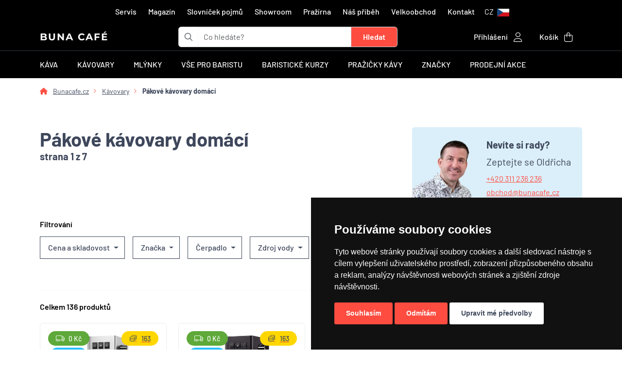

--- FILE ---
content_type: text/html; charset=utf-8
request_url: https://www.bunacafe.cz/kavovary/pakove-kavovary-pro-domacnost
body_size: 39051
content:

<!DOCTYPE html>
<html lang="cs" dir="ltr" class="h-100">

<head>
    <meta charset="utf-8">
    <title>Pákové kávovary domácí | Bunacafe.cz</title>

    <meta name="viewport" content="width=device-width, initial-scale=1.0, shrink-to-fit=no">
    <meta name="designer" content="Josef Petlach">
    <meta name="publisher" content="NYKL SMÍTAL s.r.o.">
    <meta name="copyright" content="NYKL SMÍTAL s.r.o. &copy; 2011 - 2026">

    <meta name="rating" content="general">
    <meta name="resource-type" content="document">
    <meta name="revisit-after" content="2 days">

    <meta name="subject" content="Prémiové kávovary a příslušenství pro poctivé espresso.">

    <meta name="description" content="Největší sortiment pákových kávovarů skladem. Vše vystaveno na prodejně. Ihned k odběru nebo okamžité expedici. Vlastní servis. Nakupujte za skvělé ceny!">

    <meta name="robots" content="index, follow">

    <meta name="google-site-verification" content="7g-AkJeVQljrUuHa2LJLjV89kMCUlEpzjS-p4RVg_Ls">

        <meta name="seznam-wmt" content="NLq8I8YapMXxHPVl1zXpo5YwKnNmbU99">

    <meta name="ICBM" content="50.0345, 14.231">
    <meta name="geo.position" content="50.0345;14.231">
    <meta name="geo.region" content="CZ-ST">
    <meta name="geo.placename" content="Rudná">

    <meta name="format-detection" content="telephone=yes">
    <meta name="HandheldFriendly" content="true">

    <link rel="apple-touch-icon" sizes="180x180" href="\assets/images/favicon/apple-touch-icon.png">
    <link rel="icon" type="image/png" sizes="32x32" href="\assets/images/favicon/favicon-32x32.png">
    <link rel="icon" type="image/png" sizes="16x16" href="\assets/images/favicon/favicon-16x16.png">
    <link rel="manifest" href="\assets/images/favicon/site.webmanifest?v=b">
    <link rel="mask-icon" href="\assets/images/favicon/safari-pinned-tab.svg" color="#000000">
    <link rel="shortcut icon" href="\assets/images/favicon/favicon.ico">
    <meta name="apple-mobile-web-app-title" content="BUNA CAF&Eacute;">
    <meta name="application-name" content="BUNA CAF&Eacute;">
    <meta name="msapplication-TileColor" content="#fe4c40">
    <meta name="msapplication-TileImage" content="\assets/images/favicon/mstile-144x144.png">
    <meta name="msapplication-config" content="\assets/images/favicon/browserconfig.xml">
    <meta name="theme-color" content="#ffffff">

        <link rel="canonical" href="https://www.bunacafe.cz/kavovary/pakove-kavovary-pro-domacnost">

            <link rel="alternate" hreflang="sk" href="https://www.bunacafe.sk/kavovary/pakove-kavovary-pre-domacnost" />
            <link rel="alternate" hreflang="cs" href="https://www.bunacafe.cz/kavovary/pakove-kavovary-pro-domacnost" />
            <link rel="alternate" hreflang="x-default" href="https://www.bunacafe.cz/kavovary/pakove-kavovary-pro-domacnost" />

<link rel="stylesheet" type="text/css" href="/dist/310.dd50a8a0.css"/>
<link rel="stylesheet" type="text/css" href="/dist/app.a480969d.css"/>
</head>
<body>
<div class="spinner-animation" id="ajax-spinner">
    <span class="spinner"></span>
    <div class="content"></div>
</div>


                <noscript>

                <iframe src="https://www.googletagmanager.com/ns.html?id=GTM-WLK6FFH" height="0" width="0" class="d-none invisible" title=""></iframe>

                </noscript>

                






<header>
    <div class="container d-none d-md-block">
        <nav class="navbar navbar-expand-md navbar-dark d-center-flex py-1">
            <ul class="navbar-nav">



                <li class="mx-1">
                    <a href="https://www.bunacafe.cz/servis" title="Servis" class="nav-link menu">Servis</a>
                </li>
                <li class="mx-1">
                    <a href="https://www.bunacafe.cz/magazin" title="Magazín - články nejen o kávě" class="nav-link menu">Magazín</a>
                </li>
                <li class="mx-1">
                    <a href="https://www.bunacafe.cz/slovnicek-pojmu" title="Slovníček pojmů" class="nav-link menu">Slovníček pojmů</a>
                </li>
                <li class="mx-1">
                    <a href="https://www.bunacafe.cz/showroom" title="BUNA CAFÉ showroom a prodejna" class="nav-link menu">Showroom</a>
                </li>
                <li class="mx-1">
                    <a href="https://www.bunacafe.cz/prazirna" title="Pražírna" class="nav-link menu">Pražírna</a>
                </li>
                <li class="mx-1">
                    <a href="https://www.bunacafe.cz/nas-pribeh" title="Náš příběh s názvem BUNA CAFÉ" class="nav-link menu">Náš příběh</a>
                </li>
                <li class="mx-1 d-none d-lg-block">
                    <a href="https://www.bunacafe.cz/velkoobchod" title="Velkoobchod" class="nav-link menu">Velkoobchod</a>
                </li>
                <li class="mx-1">
                    <a href="https://www.bunacafe.cz/kontakt" title="Kontakt" class="nav-link menu">Kontakt</a>
                </li>

                <li class="nav-item dropdown">
                    <a class="nav-link" data-bs-toggle="dropdown" href="#" role="button" aria-expanded="false">

                                <div class="d-none d-lg-inline-block">CZ</div>
                                <picture><source srcset="https://cdn.bunacafe.cz/zoh4eiLi/IMG/15778800/w_UQvTX6fbbX5B69lpNjEWXzFWE7Uzl8zBhgTnNDkCs/rs:fill:25:16:0/q:0/aHR0cHM6Ly9jZG4uYnVuYWNhZmUuY3ovYXNzZXRzL2ltYWdlcy9zcHJpdGVzL2ZsYWctY3plLnN2Zw.webp" type="image/webp"><img src="https://cdn.bunacafe.cz/assets/images/sprites/flag-cze.svg" alt="Česká republika" title="Česká republika" class="ms-1" loading="lazy" width="25" height="16"></picture>

                    </a>
                    <ul class="dropdown-menu dropdown-menu-end">
                            <li class="dropdown-item-text">
                                <a class="marengo text-nowrap" href="https://www.bunacafe.cz">
                                    <picture><source srcset="https://cdn.bunacafe.cz/zoh4eiLi/IMG/15778800/u1t19wMrANHGz2N9mPMtorPjeIOfjq5wKVW2Uq3C1pQ/rs:fill:30:20:0/q:0/aHR0cHM6Ly9jZG4uYnVuYWNhZmUuY3ovYXNzZXRzL2ltYWdlcy9zcHJpdGVzL2ZsYWctY3plLnN2Zw.webp" type="image/webp"><img src="https://cdn.bunacafe.cz/assets/images/sprites/flag-cze.svg" alt="Česká republika" title="Česká republika" class="me-3" loading="lazy" width="30" height="20"></picture>Česká republika
                                </a>
                            </li>
                            <li><hr class="dropdown-divider"></li>
                            <li class="dropdown-item-text">
                                <a class="marengo text-nowrap" href="https://www.bunacafe.sk">
                                    <picture><source srcset="https://cdn.bunacafe.cz/zoh4eiLi/IMG/15778800/mhIvwIW5-WVQnCrqJ6yl1Qx4Ow2K5OlsMmErOAU7eoQ/rs:fill:30:20:0/q:0/aHR0cHM6Ly9jZG4uYnVuYWNhZmUuY3ovYXNzZXRzL2ltYWdlcy9zcHJpdGVzL2ZsYWctc3ZrLnN2Zw.webp" type="image/webp"><img src="https://cdn.bunacafe.cz/assets/images/sprites/flag-svk.svg" alt="Slovenská republika" title="Slovenská republika" class="me-3" loading="lazy" width="30" height="20"></picture>Slovenská republika
                                </a>
                            </li>

                    </ul>
                </li>
            </ul>
        </nav>
    </div>

    <div class="container">
        <div class="row">
            <div class="col-6 order-0 col-md-3  py-1 col-xxl-4 d-flex justify-content-start align-items-center">
                <div class="d-flex flex-column flex-xxl-row align-items-center">
                    <div>
                        <a href="/" title="BUNA CAFÉ" class="logo text-uppercase">
                            BUNA CAFÉ
                        </a>
                    </div>
                </div>
            </div>

            <div class="col-12 order-2 border-bottom mb-3 d-block d-md-none"></div>

            <div class="col-10 order-3 order-md-1 col-md-5 col-xxl-4 mb-2 mb-md-0 d-flex justify-content-start align-items-center">

<form action="/kavovary/pakove-kavovary-pro-domacnost" method="post" class="w-100 ajax" id="frm-navigation-searchBox-form" data-naja-force-redirect="true">
    <div class="input-group">
        <div class="input-group-text bg-white border-end-0"><i class="fa-light fa-magnifying-glass"></i></div>
        <input type="search" name="searchBox" class="form-control border-start-0 border-end-0" placeholder="Co hledáte?" aria-label="t_form.searchbox.searchbox.ariaLabel" aria-describedby="searchbox" id="frm-navigation-searchBox-form-searchBox">
        <input type="submit" name="_submit" class="btn btn-search-sunset-orange rounded-end py-2 px-4" value="Hledat">
    </div>
<input type="hidden" name="_do" value="navigation-searchBox-form-submit"></form>


<script>
    if (typeof searchQuery === 'undefined') {
        searchQuery = document.getElementById('frm-navigation-searchBox-form-searchBox');
    }

    var delayTimer;
    if (searchQuery !== null) {
        searchQuery.addEventListener('input', () => {
            clearTimeout(delayTimer);
            delayTimer = setTimeout(function() {
                let query = searchQuery.value;
                if (query.length >= 3) {
                    naja.makeRequest('POST', "/kavovary/pakove-kavovary-pro-domacnost?do=navigation-searchBox-searchQuery", {
                        'query': query
                    });
                }
            }, 500);
        });
    }
</script>            </div>

            <div class="col-2 order-4 d-block d-md-none d-flex justify-content-center mb-2">
                <a class="nav-link py-3 white-link" data-bs-toggle="offcanvas" data-bs-target="#offcanvasScrolling" href="#offcanvasScrolling" role="button" aria-controls="offcanvasScrolling">
                    <i class="fa-light fa-bars fa-2x"></i>
                </a>

                <div class="offcanvas offcanvas-start" tabindex="-1" id="offcanvasScrolling" data-bs-backdrop="false" aria-labelledby="offcanvasScrollingLabel">
                    <div class="offcanvas-header">
                        <h5 class="offcanvas-title logo text-uppercase" id="offcanvasScrollingLabel">BUNA CAFÉ</h5>
                        <button type="button" class="btn-close text-reset" data-bs-dismiss="offcanvas" aria-label="Zavřít"></button>
                    </div>
                    <div class="offcanvas-body">
                        <div class="accordion accordion-flush w-100" id="accordionMobileMenu">
                                <div class="accordion-item">

                                    <h2 class="accordion-header" id="heading44">
                                        <button class="accordion-button collapsed" type="button" data-bs-toggle="collapse" data-bs-target="#collapse44" aria-expanded="false" aria-controls="collapse44">
                                            Káva
                                        </button>
                                    </h2>

                                    <div id="collapse44" class="accordion-collapse collapse" aria-labelledby="heading44" data-bs-parent="#accordionMobileMenu">
    <div class="accordion-body">
        <div class="row">
            <div class="col-12 mb-4">
                <a class="marengo-underline" href="/kava">
                    Vše z kategorie Káva
                </a>
            </div>

            <div class="col-6 col-md-3 text-center text-wrap">
                <a class="marengo" href="/kava/tradicni-prazeni-italie">
                    <div class="card h-100 border-0">
                        <div class="card-body h-100 d-center-flex">
                            <picture><source srcset="https://cdn.bunacafe.cz/zoh4eiLi/IMG/15778800/tjnGbdUr5Cb6Sdn7W-_A8L0Q9KLwkqkNHLQA_99Nk4A/rs:fill:100:100:0/q:0/aHR0cHM6Ly9jZG4uYnVuYWNhZmUuY3ovYXNzZXRzL2ltYWdlcy9jYXRlZ29yeS9pY29uL3NhY2VrX2tlbnlhXzEwMF8xMDAucG5n.webp" type="image/webp"><img src="https://cdn.bunacafe.cz/assets/images/category/icon/sacek_kenya_100_100.png" alt="Tradiční pražení (Itálie)" title="Tradiční pražení (Itálie)" loading="lazy"></picture>
                        </div>

                        <div class="card-body h-100">
                            <h6 class="card-title text-center">Tradiční pražení (Itálie)</h6>
                        </div>
                    </div>
                </a>
            </div>
            <div class="col-6 col-md-3 text-center text-wrap">
                <a class="marengo" href="/kava/nove-trendy-prazeni-svetle-zrno">
                    <div class="card h-100 border-0">
                        <div class="card-body h-100 d-center-flex">
                            <picture><source srcset="https://cdn.bunacafe.cz/zoh4eiLi/IMG/15778800/cZS9QJB8guM9xv5g_nXMorNo6HaZRDIivozsoR-HcB4/rs:fill:100:100:0/q:0/aHR0cHM6Ly9jZG4uYnVuYWNhZmUuY3ovYXNzZXRzL2ltYWdlcy9jYXRlZ29yeS9pY29uL3NhY2VrX2tlbnlhX3N2ZXRsYV8xMDBfMTAwLnBuZw.webp" type="image/webp"><img src="https://cdn.bunacafe.cz/assets/images/category/icon/sacek_kenya_svetla_100_100.png" alt="Nové trendy pražení (světlé zrno)" title="Nové trendy pražení (světlé zrno)" loading="lazy"></picture>
                        </div>

                        <div class="card-body h-100">
                            <h6 class="card-title text-center">Nové trendy pražení (světlé zrno)</h6>
                        </div>
                    </div>
                </a>
            </div>
            <div class="col-6 col-md-3 text-center text-wrap">
                <a class="marengo" href="/kava/bezkofeinova-kava">
                    <div class="card h-100 border-0">
                        <div class="card-body h-100 d-center-flex">
                            <picture><source srcset="https://cdn.bunacafe.cz/zoh4eiLi/IMG/15778800/sjnjt_etovp_N_bjWh6r81j6n6s3d9ieu9fR2gHFBGs/rs:fill:100:100:0/q:0/aHR0cHM6Ly9jZG4uYnVuYWNhZmUuY3ovYXNzZXRzL2ltYWdlcy9jYXRlZ29yeS9pY29uL2JlemtvZmVpbl8xMDBfMTAwLnBuZw.webp" type="image/webp"><img src="https://cdn.bunacafe.cz/assets/images/category/icon/bezkofein_100_100.png" alt="Bezkofeinová káva" title="Bezkofeinová káva" loading="lazy"></picture>
                        </div>

                        <div class="card-body h-100">
                            <h6 class="card-title text-center">Bezkofeinová káva</h6>
                        </div>
                    </div>
                </a>
            </div>
            <div class="col-6 col-md-3 text-center text-wrap">
                <a class="marengo" href="/kava/mandle-v-cokolade">
                    <div class="card h-100 border-0">
                        <div class="card-body h-100 d-center-flex">
                            <picture><source srcset="https://cdn.bunacafe.cz/zoh4eiLi/IMG/15778800/H_d2QbwYWQtsOUdRZvE3FMAiGruwgbnneDV3lduXDTU/rs:fill:100:100:0/q:0/aHR0cHM6Ly9jZG4uYnVuYWNhZmUuY3ovYXNzZXRzL2ltYWdlcy9jYXRlZ29yeS9pY29uL21hbmRsZV8xMDBfMTAwLnBuZw.webp" type="image/webp"><img src="https://cdn.bunacafe.cz/assets/images/category/icon/mandle_100_100.png" alt="Mandle v čokoládě" title="Mandle v čokoládě" loading="lazy"></picture>
                        </div>

                        <div class="card-body h-100">
                            <h6 class="card-title text-center">Mandle v čokoládě</h6>
                        </div>
                    </div>
                </a>
            </div>
            <div class="col-6 col-md-3 text-center text-wrap">
                <a class="marengo" href="/kava/mnozstevni-slevy">
                    <div class="card h-100 border-0">
                        <div class="card-body h-100 d-center-flex">
                            <picture><source srcset="https://cdn.bunacafe.cz/zoh4eiLi/IMG/15778800/ZIHwYOwYcxj5u2wGfQ2QbWgmfpm3-tbMGFfZsHnT768/rs:fill:100:100:0/q:0/aHR0cHM6Ly9jZG4uYnVuYWNhZmUuY3ovYXNzZXRzL2ltYWdlcy9jYXRlZ29yeS9pY29uL2thdmFfZG9fa2FuY2VsYXJlXzEwMF8xMDAucG5n.webp" type="image/webp"><img src="https://cdn.bunacafe.cz/assets/images/category/icon/kava_do_kancelare_100_100.png" alt="Množstevní slevy" title="Množstevní slevy" loading="lazy"></picture>
                        </div>

                        <div class="card-body h-100">
                            <h6 class="card-title text-center">Množstevní slevy</h6>
                        </div>
                    </div>
                </a>
            </div>
            <div class="col-6 col-md-3 text-center text-wrap">
                <a class="marengo" href="/kava/kava-s-vlastni-etiketou">
                    <div class="card h-100 border-0">
                        <div class="card-body h-100 d-center-flex">
                            <picture><source srcset="https://cdn.bunacafe.cz/zoh4eiLi/IMG/15778800/FOD5ijhEcisNWJD4o-jmTnDXZ3e-5rzIjAa9sgrkvLI/rs:fill:100:100:0/q:0/aHR0cHM6Ly9jZG4uYnVuYWNhZmUuY3ovYXNzZXRzL2ltYWdlcy9jYXRlZ29yeS9pY29uL2thdmFfc192bGFzdG5pX2V0aWtldG91XzEwMF8xMDAucG5n.webp" type="image/webp"><img src="https://cdn.bunacafe.cz/assets/images/category/icon/kava_s_vlastni_etiketou_100_100.png" alt="Káva s vlastní etiketou" title="Káva s vlastní etiketou" loading="lazy"></picture>
                        </div>

                        <div class="card-body h-100">
                            <h6 class="card-title text-center">Káva s vlastní etiketou</h6>
                        </div>
                    </div>
                </a>
            </div>
        </div>
    </div>
                                    </div>


                                </div>
                                <div class="accordion-item">

                                    <h2 class="accordion-header" id="heading45">
                                        <button class="accordion-button collapsed" type="button" data-bs-toggle="collapse" data-bs-target="#collapse45" aria-expanded="false" aria-controls="collapse45">
                                            Kávovary
                                        </button>
                                    </h2>

                                    <div id="collapse45" class="accordion-collapse collapse" aria-labelledby="heading45" data-bs-parent="#accordionMobileMenu">
    <div class="accordion-body">
        <div class="row">
            <div class="col-12 mb-4">
                <a class="marengo-underline" href="/kavovary">
                    Vše z kategorie Kávovary
                </a>
            </div>

            <div class="col-6 col-md-3 text-center text-wrap">
                <a class="marengo" href="/kavovary/pakove-kavovary-pro-domacnost">
                    <div class="card h-100 border-0">
                        <div class="card-body h-100 d-center-flex">
                            <picture><source srcset="https://cdn.bunacafe.cz/zoh4eiLi/IMG/15778800/-fxkMj9udXipxfFsvtwBvmJT0pU6QKHUTM8k-PDBEHc/rs:fill:100:100:0/q:0/aHR0cHM6Ly9jZG4uYnVuYWNhZmUuY3ovYXNzZXRzL2ltYWdlcy9jYXRlZ29yeS9pY29uL2thdm92YXJ5XzEwMF8xMDAucG5n.webp" type="image/webp"><img src="https://cdn.bunacafe.cz/assets/images/category/icon/kavovary_100_100.png" alt="Pákové kávovary domácí" title="Pákové kávovary domácí" loading="lazy"></picture>
                        </div>

                        <div class="card-body h-100">
                            <h6 class="card-title text-center">Pákové kávovary domácí</h6>
                        </div>
                    </div>
                </a>
            </div>
            <div class="col-6 col-md-3 text-center text-wrap">
                <a class="marengo" href="/kavovary/pakove-kavovary-profesionalni">
                    <div class="card h-100 border-0">
                        <div class="card-body h-100 d-center-flex">
                            <picture><source srcset="https://cdn.bunacafe.cz/zoh4eiLi/IMG/15778800/HBVxDt6xWeQd_uZfyHftDuxfiA1GQMwrqbXcWbfZKKM/rs:fill:100:100:0/q:0/aHR0cHM6Ly9jZG4uYnVuYWNhZmUuY3ovYXNzZXRzL2ltYWdlcy9jYXRlZ29yeS9pY29uL3Byb2Zlc2lvbmFsbmlfa2F2b3ZhcnlfMTAwXzEwMC5wbmc.webp" type="image/webp"><img src="https://cdn.bunacafe.cz/assets/images/category/icon/profesionalni_kavovary_100_100.png" alt="Pákové kávovary profesionální" title="Pákové kávovary profesionální" loading="lazy"></picture>
                        </div>

                        <div class="card-body h-100">
                            <h6 class="card-title text-center">Pákové kávovary profesionální</h6>
                        </div>
                    </div>
                </a>
            </div>
            <div class="col-6 col-md-3 text-center text-wrap">
                <a class="marengo" href="/kavovary/automaticke-kavovary">
                    <div class="card h-100 border-0">
                        <div class="card-body h-100 d-center-flex">
                            <picture><source srcset="https://cdn.bunacafe.cz/zoh4eiLi/IMG/15778800/cRjsP_5DmfV-HPhIkHFFSTpi1E8hYDAK6pTIN5_7eyI/rs:fill:100:100:0/q:0/aHR0cHM6Ly9jZG4uYnVuYWNhZmUuY3ovYXNzZXRzL2ltYWdlcy9jYXRlZ29yeS9pY29uL2F1dG9tYXRfMTAwXzEwMC5wbmc.webp" type="image/webp"><img src="https://cdn.bunacafe.cz/assets/images/category/icon/automat_100_100.png" alt="Automatické kávovary" title="Automatické kávovary" loading="lazy"></picture>
                        </div>

                        <div class="card-body h-100">
                            <h6 class="card-title text-center">Automatické kávovary</h6>
                        </div>
                    </div>
                </a>
            </div>
            <div class="col-6 col-md-3 text-center text-wrap">
                <a class="marengo" href="/kavovary/prekapavace-na-kavu">
                    <div class="card h-100 border-0">
                        <div class="card-body h-100 d-center-flex">
                            <picture><source srcset="https://cdn.bunacafe.cz/zoh4eiLi/IMG/15778800/kRoS_QQ4yTZlmC_X55_4g84CPeEyzxUbTmVbp3HURso/rs:fill:100:100:0/q:0/aHR0cHM6Ly9jZG4uYnVuYWNhZmUuY3ovYXNzZXRzL2ltYWdlcy9jYXRlZ29yeS9pY29uL2thdm92YXJ5X2FsdGVybmF0aXZhXzEwMF8xMDAucG5n.webp" type="image/webp"><img src="https://cdn.bunacafe.cz/assets/images/category/icon/kavovary_alternativa_100_100.png" alt="Překapávače na kávu" title="Překapávače na kávu" loading="lazy"></picture>
                        </div>

                        <div class="card-body h-100">
                            <h6 class="card-title text-center">Překapávače na kávu</h6>
                        </div>
                    </div>
                </a>
            </div>
            <div class="col-6 col-md-3 text-center text-wrap">
                <a class="marengo" href="/kavovary/cestovni-kavovary">
                    <div class="card h-100 border-0">
                        <div class="card-body h-100 d-center-flex">
                            <picture><source srcset="https://cdn.bunacafe.cz/zoh4eiLi/IMG/15778800/y_wtIUIEKU25j7jP5SH4VwKZmWsZ1itN781BIh-A10k/rs:fill:100:100:0/q:0/aHR0cHM6Ly9jZG4uYnVuYWNhZmUuY3ovYXNzZXRzL2ltYWdlcy9jYXRlZ29yeS9pY29uL2Nlc3Rvdm5pX2thdm92YXJ5XzEwMF8xMDAucG5n.webp" type="image/webp"><img src="https://cdn.bunacafe.cz/assets/images/category/icon/cestovni_kavovary_100_100.png" alt="Cestovní kávovary" title="Cestovní kávovary" loading="lazy"></picture>
                        </div>

                        <div class="card-body h-100">
                            <h6 class="card-title text-center">Cestovní kávovary</h6>
                        </div>
                    </div>
                </a>
            </div>
            <div class="col-6 col-md-3 text-center text-wrap">
                <a class="marengo" href="/kavovary/prislusenstvi-a-nahradni-dily">
                    <div class="card h-100 border-0">
                        <div class="card-body h-100 d-center-flex">
                            <picture><source srcset="https://cdn.bunacafe.cz/zoh4eiLi/IMG/15778800/JDx8Egr2pHjYpFgPRQcGL6B0H7iB90GjnEnSHFcXwJ8/rs:fill:100:100:0/q:0/aHR0cHM6Ly9jZG4uYnVuYWNhZmUuY3ovYXNzZXRzL2ltYWdlcy9jYXRlZ29yeS9pY29uL3ByaXNsdXNlbnN0dmlfa2F2b3ZhcnlfMTAwXzEwMC5wbmc.webp" type="image/webp"><img src="https://cdn.bunacafe.cz/assets/images/category/icon/prislusenstvi_kavovary_100_100.png" alt="Příslušenství a náhradní díly pro kávovary" title="Příslušenství a náhradní díly pro kávovary" loading="lazy"></picture>
                        </div>

                        <div class="card-body h-100">
                            <h6 class="card-title text-center">Příslušenství a náhradní díly pro kávovary</h6>
                        </div>
                    </div>
                </a>
            </div>
            <div class="col-6 col-md-3 text-center text-wrap">
                <a class="marengo" href="/kavovary/cold-brew-coffee">
                    <div class="card h-100 border-0">
                        <div class="card-body h-100 d-center-flex">
                            <picture><source srcset="https://cdn.bunacafe.cz/zoh4eiLi/IMG/15778800/4B-BojMjmwdmi4KHR4DXgHLDlm6KgNIcD37_uNiKcZs/rs:fill:100:100:0/q:0/aHR0cHM6Ly9jZG4uYnVuYWNhZmUuY3ovYXNzZXRzL2ltYWdlcy9jYXRlZ29yeS9pY29uL2NvbGRfYnJld19jb2ZmZWVfMTAwXzEwMC5wbmc.webp" type="image/webp"><img src="https://cdn.bunacafe.cz/assets/images/category/icon/cold_brew_coffee_100_100.png" alt="Cold Brew Coffee" title="Cold Brew Coffee" loading="lazy"></picture>
                        </div>

                        <div class="card-body h-100">
                            <h6 class="card-title text-center">Cold Brew Coffee</h6>
                        </div>
                    </div>
                </a>
            </div>
            <div class="col-6 col-md-3 text-center text-wrap">
                <a class="marengo" href="/kavovary/zvyhodnene-sety">
                    <div class="card h-100 border-0">
                        <div class="card-body h-100 d-center-flex">
                            <picture><source srcset="https://cdn.bunacafe.cz/zoh4eiLi/IMG/15778800/jSDSsiAjehNLfaXsy2K5azoWlgvfKyk-9dA6NS7d5TE/rs:fill:100:100:0/q:0/aHR0cHM6Ly9jZG4uYnVuYWNhZmUuY3ovYXNzZXRzL2ltYWdlcy9jYXRlZ29yeS9pY29uL3NldF9rYXZvdmFyX21seW5la18xMDBfMTAwLnBuZw.webp" type="image/webp"><img src="https://cdn.bunacafe.cz/assets/images/category/icon/set_kavovar_mlynek_100_100.png" alt="Zvýhodněné sety kávovarů s mlýnky" title="Zvýhodněné sety kávovarů s mlýnky" loading="lazy"></picture>
                        </div>

                        <div class="card-body h-100">
                            <h6 class="card-title text-center">Zvýhodněné sety kávovarů s mlýnky</h6>
                        </div>
                    </div>
                </a>
            </div>
            <div class="col-6 col-md-3 text-center text-wrap">
                <a class="marengo" href="/kavovary/pronajem">
                    <div class="card h-100 border-0">
                        <div class="card-body h-100 d-center-flex">
                            <picture><source srcset="https://cdn.bunacafe.cz/zoh4eiLi/IMG/15778800/j0ErnOqvq6y-qGOB6GivmEshHnq3pQql7npOsFYjUbs/rs:fill:100:100:0/q:0/aHR0cHM6Ly9jZG4uYnVuYWNhZmUuY3ovYXNzZXRzL2ltYWdlcy9jYXRlZ29yeS9pY29uL3Byb25hamVtXzEwMF8xMDAucG5n.webp" type="image/webp"><img src="https://cdn.bunacafe.cz/assets/images/category/icon/pronajem_100_100.png" alt="Pronájem kávovaru" title="Pronájem kávovaru" loading="lazy"></picture>
                        </div>

                        <div class="card-body h-100">
                            <h6 class="card-title text-center">Pronájem kávovaru</h6>
                        </div>
                    </div>
                </a>
            </div>
            <div class="col-6 col-md-3 text-center text-wrap">
                <a class="marengo" href="/kavovary/chladnicky-na-mleko">
                    <div class="card h-100 border-0">
                        <div class="card-body h-100 d-center-flex">
                            <picture><source srcset="https://cdn.bunacafe.cz/zoh4eiLi/IMG/15778800/fagz1Vf3V1HzoFDIlA1dTx80DIuEzRwUoSWqo-ZmrKo/rs:fill:100:100:0/q:0/aHR0cHM6Ly9jZG4uYnVuYWNhZmUuY3ovYXNzZXRzL2ltYWdlcy9jYXRlZ29yeS9pY29uL2NobGFkbmlja3lfbmFfbWxla29fMTAwXzEwMC5wbmc.webp" type="image/webp"><img src="https://cdn.bunacafe.cz/assets/images/category/icon/chladnicky_na_mleko_100_100.png" alt="Chladničky na mléko" title="Chladničky na mléko" loading="lazy"></picture>
                        </div>

                        <div class="card-body h-100">
                            <h6 class="card-title text-center">Chladničky na mléko</h6>
                        </div>
                    </div>
                </a>
            </div>
        </div>
    </div>
                                    </div>


                                </div>
                                <div class="accordion-item">

                                    <h2 class="accordion-header" id="heading46">
                                        <button class="accordion-button collapsed" type="button" data-bs-toggle="collapse" data-bs-target="#collapse46" aria-expanded="false" aria-controls="collapse46">
                                            Mlýnky
                                        </button>
                                    </h2>

                                    <div id="collapse46" class="accordion-collapse collapse" aria-labelledby="heading46" data-bs-parent="#accordionMobileMenu">
    <div class="accordion-body">
        <div class="row">
            <div class="col-12 mb-4">
                <a class="marengo-underline" href="/mlynky">
                    Vše z kategorie Mlýnky
                </a>
            </div>

            <div class="col-6 col-md-3 text-center text-wrap">
                <a class="marengo" href="/mlynky/espresso-mlynky">
                    <div class="card h-100 border-0">
                        <div class="card-body h-100 d-center-flex">
                            <picture><source srcset="https://cdn.bunacafe.cz/zoh4eiLi/IMG/15778800/1KwRQFKs0cvbQw4974fwmByRJbOZc0lLDAhJqqpynqI/rs:fill:100:100:0/q:0/aHR0cHM6Ly9jZG4uYnVuYWNhZmUuY3ovYXNzZXRzL2ltYWdlcy9jYXRlZ29yeS9pY29uL21seW5la18xMDBfMTAwLnBuZw.webp" type="image/webp"><img src="https://cdn.bunacafe.cz/assets/images/category/icon/mlynek_100_100.png" alt="Espresso mlýnky" title="Espresso mlýnky" loading="lazy"></picture>
                        </div>

                        <div class="card-body h-100">
                            <h6 class="card-title text-center">Espresso mlýnky</h6>
                        </div>
                    </div>
                </a>
            </div>
            <div class="col-6 col-md-3 text-center text-wrap">
                <a class="marengo" href="/mlynky/profesionalni-mlynky">
                    <div class="card h-100 border-0">
                        <div class="card-body h-100 d-center-flex">
                            <picture><source srcset="https://cdn.bunacafe.cz/zoh4eiLi/IMG/15778800/yZ4HolCYLExMKV4tZmpO0QAMO4iJR0Xp6Tvhxaa1bBM/rs:fill:100:100:0/q:0/aHR0cHM6Ly9jZG4uYnVuYWNhZmUuY3ovYXNzZXRzL2ltYWdlcy9jYXRlZ29yeS9pY29uL3Byb2Zlc2lvbmFsbmlfbWx5bmt5XzEwMF8xMDAucG5n.webp" type="image/webp"><img src="https://cdn.bunacafe.cz/assets/images/category/icon/profesionalni_mlynky_100_100.png" alt="Profesionální mlýnky" title="Profesionální mlýnky" loading="lazy"></picture>
                        </div>

                        <div class="card-body h-100">
                            <h6 class="card-title text-center">Profesionální mlýnky</h6>
                        </div>
                    </div>
                </a>
            </div>
            <div class="col-6 col-md-3 text-center text-wrap">
                <a class="marengo" href="/mlynky/rucni-mlynky">
                    <div class="card h-100 border-0">
                        <div class="card-body h-100 d-center-flex">
                            <picture><source srcset="https://cdn.bunacafe.cz/zoh4eiLi/IMG/15778800/93nRyN-zcUSy9bsUbmbqpUuO8M9dHwS5WCcKxRf0GBk/rs:fill:100:100:0/q:0/aHR0cHM6Ly9jZG4uYnVuYWNhZmUuY3ovYXNzZXRzL2ltYWdlcy9jYXRlZ29yeS9pY29uL3J1Y25pX21seW5reV8xMDBfMTAwLnBuZw.webp" type="image/webp"><img src="https://cdn.bunacafe.cz/assets/images/category/icon/rucni_mlynky_100_100.png" alt="Ruční mlýnky" title="Ruční mlýnky" loading="lazy"></picture>
                        </div>

                        <div class="card-body h-100">
                            <h6 class="card-title text-center">Ruční mlýnky</h6>
                        </div>
                    </div>
                </a>
            </div>
            <div class="col-6 col-md-3 text-center text-wrap">
                <a class="marengo" href="/mlynky/mlynky-pro-alternativu">
                    <div class="card h-100 border-0">
                        <div class="card-body h-100 d-center-flex">
                            <picture><source srcset="https://cdn.bunacafe.cz/zoh4eiLi/IMG/15778800/09y5Gu-2bDd4L0C88Mq1JxFIkooEdLmbHs8keaCc4kU/rs:fill:100:100:0/q:0/aHR0cHM6Ly9jZG4uYnVuYWNhZmUuY3ovYXNzZXRzL2ltYWdlcy9jYXRlZ29yeS9pY29uL21seW5la19hbHRlcm5hdGl2YV8xMDBfMTAwLnBuZw.webp" type="image/webp"><img src="https://cdn.bunacafe.cz/assets/images/category/icon/mlynek_alternativa_100_100.png" alt="Mlýnky pro alternativu" title="Mlýnky pro alternativu" loading="lazy"></picture>
                        </div>

                        <div class="card-body h-100">
                            <h6 class="card-title text-center">Mlýnky pro alternativu</h6>
                        </div>
                    </div>
                </a>
            </div>
            <div class="col-6 col-md-3 text-center text-wrap">
                <a class="marengo" href="/mlynky/prislusenstvi-a-nahradni-dily">
                    <div class="card h-100 border-0">
                        <div class="card-body h-100 d-center-flex">
                            <picture><source srcset="https://cdn.bunacafe.cz/zoh4eiLi/IMG/15778800/wc6uNTS1dIx_Gxp2LRZ81ReJ9S70y-jH_z8J4XxZfzk/rs:fill:100:100:0/q:0/aHR0cHM6Ly9jZG4uYnVuYWNhZmUuY3ovYXNzZXRzL2ltYWdlcy9jYXRlZ29yeS9pY29uL3ByaXNsdXNlbnN0dmlfbWx5bmt5XzEwMF8xMDAucG5n.webp" type="image/webp"><img src="https://cdn.bunacafe.cz/assets/images/category/icon/prislusenstvi_mlynky_100_100.png" alt="Příslušenství a náhradní díly pro mlýnky" title="Příslušenství a náhradní díly pro mlýnky" loading="lazy"></picture>
                        </div>

                        <div class="card-body h-100">
                            <h6 class="card-title text-center">Příslušenství a náhradní díly pro mlýnky</h6>
                        </div>
                    </div>
                </a>
            </div>
            <div class="col-6 col-md-3 text-center text-wrap">
                <a class="marengo" href="/mlynky/zvyhodnene-sety">
                    <div class="card h-100 border-0">
                        <div class="card-body h-100 d-center-flex">
                            <picture><source srcset="https://cdn.bunacafe.cz/zoh4eiLi/IMG/15778800/jSDSsiAjehNLfaXsy2K5azoWlgvfKyk-9dA6NS7d5TE/rs:fill:100:100:0/q:0/aHR0cHM6Ly9jZG4uYnVuYWNhZmUuY3ovYXNzZXRzL2ltYWdlcy9jYXRlZ29yeS9pY29uL3NldF9rYXZvdmFyX21seW5la18xMDBfMTAwLnBuZw.webp" type="image/webp"><img src="https://cdn.bunacafe.cz/assets/images/category/icon/set_kavovar_mlynek_100_100.png" alt="Zvýhodněné sety mlýnků s kávovary" title="Zvýhodněné sety mlýnků s kávovary" loading="lazy"></picture>
                        </div>

                        <div class="card-body h-100">
                            <h6 class="card-title text-center">Zvýhodněné sety mlýnků s kávovary</h6>
                        </div>
                    </div>
                </a>
            </div>
        </div>
    </div>
                                    </div>


                                </div>
                                <div class="accordion-item">

                                    <h2 class="accordion-header" id="heading14979">
                                        <button class="accordion-button collapsed" type="button" data-bs-toggle="collapse" data-bs-target="#collapse14979" aria-expanded="false" aria-controls="collapse14979">
                                            Vše pro baristu
                                        </button>
                                    </h2>


                                    <div id="collapse14979" class="accordion-collapse collapse" aria-labelledby="heading14979" data-bs-parent="#accordionMobileMenu">
                                        <div class="accordion-body">
                                            <div class="mb-4">
                                                <a class="marengo-underline" href="/vse-pro-baristu">
                                                    Vše z kategorie Vše pro baristu
                                                </a>
                                            </div>

                                            <div class="text-wrap">

        <div class="d-flex align-items-center mb-2">
            <div class="flex-shrink-0">
                    <picture><source srcset="https://cdn.bunacafe.cz/zoh4eiLi/IMG/15778800/-scOw0V9a29yE7l9DhGGdStuueXiN6xBCODsWByZIYA/rs:fill:40:40:0/q:0/aHR0cHM6Ly9jZG4uYnVuYWNhZmUuY3ovYXNzZXRzL2ltYWdlcy9jYXRlZ29yeS9pY29uL2JhcmlzdGlja2VfcG9tdWNreV8xMDBfMTAwLnBuZw.webp" type="image/webp"><img src="https://cdn.bunacafe.cz/assets/images/category/icon/baristicke_pomucky_100_100.png" alt="Baristické pomůcky" title="Baristické pomůcky" width="40" height="40"></picture>
            </div>
            <div class="flex-grow-1 ms-2 mb-0">
                <a class="marengo fw-semibold fs-5" href="/ostatni-baristicke-pomucky" title="Baristické pomůcky">
                    Baristické pomůcky
                </a>
            </div>
        </div>

        <ul class="list-sunset-orange mb-4 ps-5">
            <li>
                <a href="/ostatni-baristicke-pomucky/podstavce-tamper-stand" title="Podstavce (tamper stand)">
                    Podstavce (tamper stand)
                </a>
            </li>
            <li>
                <a href="/ostatni-baristicke-pomucky/odklepavace-knock-box" title="Odklepávače (knock box)">
                    Odklepávače (knock box)
                </a>
            </li>
            <li>
                <a href="/ostatni-baristicke-pomucky/pechovaci-stanice-tamping-station" title="Pěchovací stanice (tamping station)">
                    Pěchovací stanice (tamping station)
                </a>
            </li>
            <li>
                <a href="/ostatni-baristicke-pomucky/slehani-mleka" title="Šlehání mléka">
                    Šlehání mléka
                </a>
            </li>
            <li>
                <a href="/ostatni-baristicke-pomucky/dozy-na-kavu" title="Dózy na kávu">
                    Dózy na kávu
                </a>
            </li>
            <li>
                <a href="/ostatni-baristicke-pomucky/odmerky-na-kavu" title="Odměrky na kávu">
                    Odměrky na kávu
                </a>
            </li>
            <li>
                <a href="/ostatni-baristicke-pomucky/teplomery" title="Teploměry">
                    Teploměry
                </a>
            </li>
            <li>
                <a href="/ostatni-baristicke-pomucky/digitalni-vahy" title="Digitální váhy">
                    Digitální váhy
                </a>
            </li>
            <li>
                <a href="/ostatni-baristicke-pomucky/zvyhodnene-sety" title="Zvýhodněné sety baristických pomůcek">
                    Zvýhodněné sety baristických pomůcek
                </a>
            </li>
        </ul>
                                            </div>
                                            <div class="text-wrap">

        <div class="d-flex align-items-center mb-2">
            <div class="flex-shrink-0">
                    <picture><source srcset="https://cdn.bunacafe.cz/zoh4eiLi/IMG/15778800/2MXvQhikxOyWMp-1wfDFN503RsCz7n2VkTQoSaEvXjo/rs:fill:40:40:0/q:0/aHR0cHM6Ly9jZG4uYnVuYWNhZmUuY3ovYXNzZXRzL2ltYWdlcy9jYXRlZ29yeS9pY29uL3RhbXBlcl8xMDBfMTAwLnBuZw.webp" type="image/webp"><img src="https://cdn.bunacafe.cz/assets/images/category/icon/tamper_100_100.png" alt="Tampery na kávu" title="Tampery na kávu" width="40" height="40"></picture>
            </div>
            <div class="flex-grow-1 ms-2 mb-0">
                <a class="marengo fw-semibold fs-5" href="/pechovadla-tamper" title="Tampery na kávu">
                    Tampery na kávu
                </a>
            </div>
        </div>

        <ul class="list-sunset-orange mb-4 ps-5">
            <li>
                <a href="/pechovadla-tamper/buna-cafe-pechovadla" title="BUNA CAFÉ pěchovadla">
                    BUNA CAFÉ pěchovadla
                </a>
            </li>
            <li>
                <a href="/pechovadla-tamper/znackova-pechovadla" title="Značková pěchovadla">
                    Značková pěchovadla
                </a>
            </li>
            <li>
                <a href="/pechovadla-tamper/automaticka-pechovadla" title="Automatická pěchovadla">
                    Automatická pěchovadla
                </a>
            </li>
            <li>
                <a href="/pechovadla-tamper/urovnavac-kavy-coffee-distributor" title="Urovnávač kávy (coffee distributor)">
                    Urovnávač kávy (coffee distributor)
                </a>
            </li>
            <li>
                <a href="/pechovadla-tamper/zakladny" title="Základny pro tampery">
                    Základny pro tampery
                </a>
            </li>
            <li>
                <a href="/pechovadla-tamper/rukojeti-pro-tampery" title="Rukojeti pro tampery">
                    Rukojeti pro tampery
                </a>
            </li>
        </ul>

        <div class="d-flex align-items-center mb-2">
            <div class="flex-shrink-0">
                    <picture><source srcset="https://cdn.bunacafe.cz/zoh4eiLi/IMG/15778800/IJCC-hJ0WgdxGE0uEi62x7XG8a_DV5x9qYofxSIQilU/rs:fill:40:40:0/q:0/aHR0cHM6Ly9jZG4uYnVuYWNhZmUuY3ovYXNzZXRzL2ltYWdlcy9jYXRlZ29yeS9pY29uL3ZvZGFfMTAwXzEwMC5wbmc.webp" type="image/webp"><img src="https://cdn.bunacafe.cz/assets/images/category/icon/voda_100_100.png" alt="Čištění, údržba, úprava vody" title="Čištění, údržba, úprava vody" width="40" height="40"></picture>
            </div>
            <div class="flex-grow-1 ms-2 mb-0">
                <a class="marengo fw-semibold fs-5" href="/cisteni-udrzba-uprava-vody" title="Čištění, údržba, úprava vody">
                    Čištění, údržba, úprava vody
                </a>
            </div>
        </div>

        <ul class="list-sunset-orange mb-4 ps-5">
            <li>
                <a href="/cisteni-udrzba-uprava-vody/cisteni-a-udrzba" title="Čištění a údržba">
                    Čištění a údržba
                </a>
            </li>
            <li>
                <a href="/cisteni-udrzba-uprava-vody/zmekcovani-a-uprava-vody" title="Změkčování a úprava vody">
                    Změkčování a úprava vody
                </a>
            </li>
        </ul>
                                            </div>
                                            <div class="text-wrap">

        <div class="d-flex align-items-center mb-2">
            <div class="flex-shrink-0">
                    <picture><source srcset="https://cdn.bunacafe.cz/zoh4eiLi/IMG/15778800/jhqL4ka8kBPIEXq-SrfS0BDNVDMiFcY0gJYGRJZ3cI0/rs:fill:40:40:0/q:0/aHR0cHM6Ly9jZG4uYnVuYWNhZmUuY3ovYXNzZXRzL2ltYWdlcy9jYXRlZ29yeS9pY29uL2FsdGVybmF0aXZuaV9wcmlwcmF2YV8xMDBfMTAwLnBuZw.webp" type="image/webp"><img src="https://cdn.bunacafe.cz/assets/images/category/icon/alternativni_priprava_100_100.png" alt="Alternativní příprava kávy" title="Alternativní příprava kávy" width="40" height="40"></picture>
            </div>
            <div class="flex-grow-1 ms-2 mb-0">
                <a class="marengo fw-semibold fs-5" href="/alternativni-priprava-kavy" title="Alternativní příprava kávy">
                    Alternativní příprava kávy
                </a>
            </div>
        </div>

        <ul class="list-sunset-orange mb-4 ps-5">
            <li>
                <a href="/alternativni-priprava-kavy/french-press" title="French Press">
                    French Press
                </a>
            </li>
            <li>
                <a href="/alternativni-priprava-kavy/filtrovana-kava" title="Filtrovaná káva">
                    Filtrovaná káva
                </a>
            </li>
            <li>
                <a href="/alternativni-priprava-kavy/moka-konvicky" title="Moka konvičky">
                    Moka konvičky
                </a>
            </li>
            <li>
                <a href="/alternativni-priprava-kavy/cestovni-kavovary" title="Cestovní kávovary">
                    Cestovní kávovary
                </a>
            </li>
            <li>
                <a href="/alternativni-priprava-kavy/aeropress" title="Aeropress">
                    Aeropress
                </a>
            </li>
            <li>
                <a href="/alternativni-priprava-kavy/chemex" title="Chemex">
                    Chemex
                </a>
            </li>
            <li>
                <a href="/alternativni-priprava-kavy/mlynky-pro-alternativu" title="Mlýnky pro alternativní přípravu kávy">
                    Mlýnky pro alternativní přípravu kávy
                </a>
            </li>
        </ul>
                                            </div>
                                            <div class="text-wrap">

        <div class="d-flex align-items-center mb-2">
            <div class="flex-shrink-0">
                    <picture><source srcset="https://cdn.bunacafe.cz/zoh4eiLi/IMG/15778800/M4H-zwT9N_j5O9TlZKN5i5k5MA1uesKUFb3ovQM0CtA/rs:fill:40:40:0/q:0/aHR0cHM6Ly9jZG4uYnVuYWNhZmUuY3ovYXNzZXRzL2ltYWdlcy9jYXRlZ29yeS9pY29uL3BvcmNlbGFuXzEwMF8xMDAucG5n.webp" type="image/webp"><img src="https://cdn.bunacafe.cz/assets/images/category/icon/porcelan_100_100.png" alt="Porcelán a nádobí" title="Porcelán a nádobí" width="40" height="40"></picture>
            </div>
            <div class="flex-grow-1 ms-2 mb-0">
                <a class="marengo fw-semibold fs-5" href="/porcelan-a-nadobi" title="Porcelán a nádobí">
                    Porcelán a nádobí
                </a>
            </div>
        </div>

        <ul class="list-sunset-orange mb-4 ps-5">
            <li>
                <a href="/porcelan-a-nadobi/porcelan-a-sklo" title="Porcelán a sklo">
                    Porcelán a sklo
                </a>
            </li>
            <li>
                <a href="/porcelan-a-nadobi/cestovni-hrnky" title="Cestovní hrnky">
                    Cestovní hrnky
                </a>
            </li>
            <li>
                <a href="/porcelan-a-nadobi/termosky" title="Termosky">
                    Termosky
                </a>
            </li>
            <li>
                <a href="/porcelan-a-nadobi/termohrnky-na-kavu" title="Termohrnky na kávu">
                    Termohrnky na kávu
                </a>
            </li>
            <li>
                <a href="/porcelan-a-nadobi/kavove-lzicky" title="Kávové lžičky">
                    Kávové lžičky
                </a>
            </li>
        </ul>

        <div class="d-flex align-items-center mb-2">
            <div class="flex-shrink-0">
                    <picture><source srcset="https://cdn.bunacafe.cz/zoh4eiLi/IMG/15778800/VcW-E4YGdH3uv8yhSyw9VYutWQ_lr5dUdE4pz0AprJU/rs:fill:40:40:0/q:0/aHR0cHM6Ly9jZG4uYnVuYWNhZmUuY3ovYXNzZXRzL2ltYWdlcy9jYXRlZ29yeS9pY29uL2RhcmtvdnlfcG91a2F6XzEwMF8xMDAucG5n.webp" type="image/webp"><img src="https://cdn.bunacafe.cz/assets/images/category/icon/darkovy_poukaz_100_100.png" alt="Dárkové poukazy a ostatní" title="Dárkové poukazy a ostatní" width="40" height="40"></picture>
            </div>
            <div class="flex-grow-1 ms-2 mb-0">
                <a class="marengo fw-semibold fs-5" href="/darkove-poukazy-a-ostatni" title="Dárkové poukazy a ostatní">
                    Dárkové poukazy a ostatní
                </a>
            </div>
        </div>

        <ul class="list-sunset-orange mb-4 ps-5">
            <li>
                <a href="/darkove-poukazy-a-ostatni/darkove-poukazy" title="Dárkové poukazy">
                    Dárkové poukazy
                </a>
            </li>
            <li>
                <a href="/darkove-poukazy-a-ostatni/obrazy" title="Obrazy">
                    Obrazy
                </a>
            </li>
            <li>
                <a href="/darkove-poukazy-a-ostatni/merch" title="Merch">
                    Merch
                </a>
            </li>
        </ul>
                                            </div>
                                        </div>
                                    </div>

                                </div>
                                <div class="accordion-item">

                                    <h2 class="accordion-header" id="heading54">
                                        <button class="accordion-button collapsed" type="button" data-bs-toggle="collapse" data-bs-target="#collapse54" aria-expanded="false" aria-controls="collapse54">
                                            Baristické kurzy
                                        </button>
                                    </h2>

                                    <div id="collapse54" class="accordion-collapse collapse" aria-labelledby="heading54" data-bs-parent="#accordionMobileMenu">
    <div class="accordion-body">
        <div class="row">
            <div class="col-12 mb-4">
                <a class="marengo-underline" href="/baristicke-kurzy">
                    Vše z kategorie Baristické kurzy
                </a>
            </div>

            <div class="col-6 col-md-3 text-center text-wrap">
                <a class="marengo" href="/baristicke-kurzy/kompletni-nabidka">
                    <div class="card h-100 border-0">
                        <div class="card-body h-100 d-center-flex">
                            <picture><source srcset="https://cdn.bunacafe.cz/zoh4eiLi/IMG/15778800/tWbYF5NLWdRbo8cEh3lN36Tv6QF6r5Zrw7DGlbEgFZc/rs:fill:100:100:0/q:0/aHR0cHM6Ly9jZG4uYnVuYWNhZmUuY3ovYXNzZXRzL2ltYWdlcy9jYXRlZ29yeS9pY29uL3Nrb2xlbmlfa3VyenlfMTAwXzEwMC5wbmc.webp" type="image/webp"><img src="https://cdn.bunacafe.cz/assets/images/category/icon/skoleni_kurzy_100_100.png" alt="Baristické kurzy" title="Baristické kurzy" loading="lazy"></picture>
                        </div>

                        <div class="card-body h-100">
                            <h6 class="card-title text-center">Baristické kurzy</h6>
                        </div>
                    </div>
                </a>
            </div>
        </div>
    </div>
                                    </div>


                                </div>
                                <div class="accordion-item">

                                    <h2 class="accordion-header" id="heading8910">
                                        <button class="accordion-button collapsed" type="button" data-bs-toggle="collapse" data-bs-target="#collapse8910" aria-expanded="false" aria-controls="collapse8910">
                                            Pražičky kávy
                                        </button>
                                    </h2>

                                    <div id="collapse8910" class="accordion-collapse collapse" aria-labelledby="heading8910" data-bs-parent="#accordionMobileMenu">
    <div class="accordion-body">
        <div class="row">
            <div class="col-12 mb-4">
                <a class="marengo-underline" href="/prazicky-kavy">
                    Vše z kategorie Pražičky kávy
                </a>
            </div>

            <div class="col-6 col-md-3 text-center text-wrap">
                <a class="marengo" href="/prazicky-kavy/kuban-coffee-roaster-standard">
                    <div class="card h-100 border-0">
                        <div class="card-body h-100 d-center-flex">
                            <picture><source srcset="https://cdn.bunacafe.cz/zoh4eiLi/IMG/15778800/gSLet4jd5DlwoD-QmOg2KxjN26rHxFa8Z_xzp5J7z1E/rs:fill:100:100:0/q:0/aHR0cHM6Ly9jZG4uYnVuYWNhZmUuY3ovYXNzZXRzL2ltYWdlcy9jYXRlZ29yeS9pY29uL3ByYXppY2thX2Jhc2ljXzEwMF8xMDAucG5n.webp" type="image/webp"><img src="https://cdn.bunacafe.cz/assets/images/category/icon/prazicka_basic_100_100.png" alt="KUBAN coffee roaster standard" title="KUBAN coffee roaster standard" loading="lazy"></picture>
                        </div>

                        <div class="card-body h-100">
                            <h6 class="card-title text-center">KUBAN coffee roaster standard</h6>
                        </div>
                    </div>
                </a>
            </div>
            <div class="col-6 col-md-3 text-center text-wrap">
                <a class="marengo" href="/prazicky-kavy/kuban-coffee-roaster-supreme">
                    <div class="card h-100 border-0">
                        <div class="card-body h-100 d-center-flex">
                            <picture><source srcset="https://cdn.bunacafe.cz/zoh4eiLi/IMG/15778800/WyEuzl1ADkNWATmK7PgBvlJy26ZK3zuTsuwyYyoPwps/rs:fill:100:100:0/q:0/aHR0cHM6Ly9jZG4uYnVuYWNhZmUuY3ovYXNzZXRzL2ltYWdlcy9jYXRlZ29yeS9pY29uL3ByYXppY2thX3ByZW1pdW1fMTAwXzEwMC5wbmc.webp" type="image/webp"><img src="https://cdn.bunacafe.cz/assets/images/category/icon/prazicka_premium_100_100.png" alt="KUBAN coffee roaster supreme" title="KUBAN coffee roaster supreme" loading="lazy"></picture>
                        </div>

                        <div class="card-body h-100">
                            <h6 class="card-title text-center">KUBAN coffee roaster supreme</h6>
                        </div>
                    </div>
                </a>
            </div>
            <div class="col-6 col-md-3 text-center text-wrap">
                <a class="marengo" href="/prazicky-kavy/prislusenstvi-pro-prazirny">
                    <div class="card h-100 border-0">
                        <div class="card-body h-100 d-center-flex">
                            <picture><source srcset="https://cdn.bunacafe.cz/zoh4eiLi/IMG/15778800/d0qSDGekvS1A2Jp5rbmKj0eb_NrtgSmH5smI7pJUvZw/rs:fill:100:100:0/q:0/aHR0cHM6Ly9jZG4uYnVuYWNhZmUuY3ovYXNzZXRzL2ltYWdlcy9jYXRlZ29yeS9pY29uL3ByaXNsdXNlbnN0dmlfcHJvX3ByYXppcm55XzEwMF8xMDAucG5n.webp" type="image/webp"><img src="https://cdn.bunacafe.cz/assets/images/category/icon/prislusenstvi_pro_prazirny_100_100.png" alt="Příslušenství pro pražírny" title="Příslušenství pro pražírny" loading="lazy"></picture>
                        </div>

                        <div class="card-body h-100">
                            <h6 class="card-title text-center">Příslušenství pro pražírny</h6>
                        </div>
                    </div>
                </a>
            </div>
            <div class="col-6 col-md-3 text-center text-wrap">
                <a class="marengo" href="/prazicky-kavy/domaci-prazicky-kavy">
                    <div class="card h-100 border-0">
                        <div class="card-body h-100 d-center-flex">
                            <picture><source srcset="https://cdn.bunacafe.cz/zoh4eiLi/IMG/15778800/UhIM8ZF4s7y_Slx8dt-TeU647cI6K83Vf-1LynmKbns/rs:fill:100:100:0/q:0/aHR0cHM6Ly9jZG4uYnVuYWNhZmUuY3ovYXNzZXRzL2ltYWdlcy9jYXRlZ29yeS9pY29uL2RvbWFjaV9wcmF6aWNreV8xMDBfMTAwLnBuZw.webp" type="image/webp"><img src="https://cdn.bunacafe.cz/assets/images/category/icon/domaci_prazicky_100_100.png" alt="Domácí pražičky kávy" title="Domácí pražičky kávy" loading="lazy"></picture>
                        </div>

                        <div class="card-body h-100">
                            <h6 class="card-title text-center">Domácí pražičky kávy</h6>
                        </div>
                    </div>
                </a>
            </div>
        </div>
    </div>
                                    </div>


                                </div>
                                <div class="accordion-item">

                                    <h2 class="accordion-header" id="heading8911">
                                        <button class="accordion-button collapsed" type="button" data-bs-toggle="collapse" data-bs-target="#collapse8911" aria-expanded="false" aria-controls="collapse8911">
                                            Značky v Buna café
                                        </button>
                                    </h2>



                                    <div id="collapse8911" class="accordion-collapse collapse" aria-labelledby="heading8911" data-bs-parent="#accordionMobileMenu">
    <div class="accordion-body">
        <h4 class="mb-3">Doporučujeme</h4>
        <div class="row mb-3">
            <div class="col-12 col-md-4 mb-3">
                <a class="marengo" href="/znacky/ascaso">
                    <div class="card border-0 h-100">
                        <div class="card-body h-100 d-center-flex border">
                            <picture><source srcset="https://cdn.bunacafe.cz/zoh4eiLi/IMG/15778800/4wBBl2XQinWaCOXlt0xcf9cXLxxBoNhs8qhtVT9qz60/rs:fill:0:0:0/q:0/aHR0cHM6Ly9jZG4uYnVuYWNhZmUuY3ovYXNzZXRzL2ltYWdlcy9sb2dvL2JyYW5kL2FzY2Fzby5wbmc.webp" type="image/webp"><img src="https://cdn.bunacafe.cz/assets/images/logo/brand/ascaso.png" alt="Ascaso" title="Ascaso" class="img-fluid" loading="lazy"></picture>
                        </div>

                        <div class="card-body">
                            <h6 class="card-title text-center">Ascaso</h6>
                        </div>
                    </div>
                </a>
            </div>
            <div class="col-12 col-md-4 mb-3">
                <a class="marengo" href="/znacky/rocket-espresso">
                    <div class="card border-0 h-100">
                        <div class="card-body h-100 d-center-flex border">
                            <picture><source srcset="https://cdn.bunacafe.cz/zoh4eiLi/IMG/15778800/PrwKfx_wx3B-mt8V4j81WtqwJzUkg3OODDkCdSHUcAw/rs:fill:0:0:0/q:0/aHR0cHM6Ly9jZG4uYnVuYWNhZmUuY3ovYXNzZXRzL2ltYWdlcy9sb2dvL2JyYW5kL3JvY2tldC5qcGc.webp" type="image/webp"><img src="https://cdn.bunacafe.cz/assets/images/logo/brand/rocket.jpg" alt="Rocket Espresso Milano" title="Rocket Espresso Milano" class="img-fluid" loading="lazy"></picture>
                        </div>

                        <div class="card-body">
                            <h6 class="card-title text-center">Rocket Espresso Milano</h6>
                        </div>
                    </div>
                </a>
            </div>
            <div class="col-12 col-md-4 mb-3">
                <a class="marengo" href="/znacky/rancilio">
                    <div class="card border-0 h-100">
                        <div class="card-body h-100 d-center-flex border">
                            <picture><source srcset="https://cdn.bunacafe.cz/zoh4eiLi/IMG/15778800/OyenuBzUJTivo_s7-wMQp7Yu8f4fbZSrRnDH1w4Nuhc/rs:fill:0:0:0/q:0/aHR0cHM6Ly9jZG4uYnVuYWNhZmUuY3ovYXNzZXRzL2ltYWdlcy9sb2dvL2JyYW5kL3JhbmNpbGlvLnBuZw.webp" type="image/webp"><img src="https://cdn.bunacafe.cz/assets/images/logo/brand/rancilio.png" alt="Rancilio" title="Rancilio" class="img-fluid" loading="lazy"></picture>
                        </div>

                        <div class="card-body">
                            <h6 class="card-title text-center">Rancilio</h6>
                        </div>
                    </div>
                </a>
            </div>
            <div class="col-12 col-md-4 mb-3">
                <a class="marengo" href="/znacky/ecm">
                    <div class="card border-0 h-100">
                        <div class="card-body h-100 d-center-flex border">
                            <picture><source srcset="https://cdn.bunacafe.cz/zoh4eiLi/IMG/15778800/VdVYMiIOu37dsGgZdkMwbl126HPzxTcPDg-PZVFodn4/rs:fill:0:0:0/q:0/aHR0cHM6Ly9jZG4uYnVuYWNhZmUuY3ovYXNzZXRzL2ltYWdlcy9sb2dvL2JyYW5kL2VjbS5wbmc.webp" type="image/webp"><img src="https://cdn.bunacafe.cz/assets/images/logo/brand/ecm.png" alt="ECM" title="ECM" class="img-fluid" loading="lazy"></picture>
                        </div>

                        <div class="card-body">
                            <h6 class="card-title text-center">ECM</h6>
                        </div>
                    </div>
                </a>
            </div>
            <div class="col-12 col-md-4 mb-3">
                <a class="marengo" href="/znacky/eureka">
                    <div class="card border-0 h-100">
                        <div class="card-body h-100 d-center-flex border">
                            <picture><source srcset="https://cdn.bunacafe.cz/zoh4eiLi/IMG/15778800/5Jujc-JooDcug0u0EJMgiBv7wEAo-oo-ecoShzV9YLM/rs:fill:0:0:0/q:0/aHR0cHM6Ly9jZG4uYnVuYWNhZmUuY3ovYXNzZXRzL2ltYWdlcy9sb2dvL2JyYW5kL2V1cmVrYS5wbmc.webp" type="image/webp"><img src="https://cdn.bunacafe.cz/assets/images/logo/brand/eureka.png" alt="Eureka" title="Eureka" class="img-fluid" loading="lazy"></picture>
                        </div>

                        <div class="card-body">
                            <h6 class="card-title text-center">Eureka</h6>
                        </div>
                    </div>
                </a>
            </div>
            <div class="col-12 col-md-4 mb-3">
                <a class="marengo" href="/znacky/lelit">
                    <div class="card border-0 h-100">
                        <div class="card-body h-100 d-center-flex border">
                            <picture><source srcset="https://cdn.bunacafe.cz/zoh4eiLi/IMG/15778800/wed_2_sMo9YnWfsGFu5fTXtPH-v5n31Cr5JVr2CtVhY/rs:fill:0:0:0/q:0/aHR0cHM6Ly9jZG4uYnVuYWNhZmUuY3ovYXNzZXRzL2ltYWdlcy9sb2dvL2JyYW5kL2xlbGl0LnBuZw.webp" type="image/webp"><img src="https://cdn.bunacafe.cz/assets/images/logo/brand/lelit.png" alt="Lelit" title="Lelit" class="img-fluid" loading="lazy"></picture>
                        </div>

                        <div class="card-body">
                            <h6 class="card-title text-center">Lelit</h6>
                        </div>
                    </div>
                </a>
            </div>
        </div>

        <h4 class="mb-3">Další značky</h4>
        <div class="row">
            <div class="col-6 mb-2">
                <i class="fa-duotone fa-circle-small fa-2xs me-2 color-sunset-orange" style="--fa-secondary-opacity: 1.0;"></i>

                <a class="marengo" href="/znacky/bialetti">
                    Bialetti
                </a>
            </div>
            <div class="col-6 mb-2">
                <i class="fa-duotone fa-circle-small fa-2xs me-2 color-sunset-orange" style="--fa-secondary-opacity: 1.0;"></i>

                <a class="marengo" href="/znacky/biepi">
                    Biepi
                </a>
            </div>
            <div class="col-6 mb-2">
                <i class="fa-duotone fa-circle-small fa-2xs me-2 color-sunset-orange" style="--fa-secondary-opacity: 1.0;"></i>

                <a class="marengo" href="/znacky/buna-cafe">
                    BUNA CAFÉ
                </a>
            </div>
            <div class="col-6 mb-2">
                <i class="fa-duotone fa-circle-small fa-2xs me-2 color-sunset-orange" style="--fa-secondary-opacity: 1.0;"></i>

                <a class="marengo" href="/znacky/bwt">
                    BWT
                </a>
            </div>
            <div class="col-6 mb-2">
                <i class="fa-duotone fa-circle-small fa-2xs me-2 color-sunset-orange" style="--fa-secondary-opacity: 1.0;"></i>

                <a class="marengo" href="/znacky/cinoart">
                    Cinoart
                </a>
            </div>
            <div class="col-6 mb-2">
                <i class="fa-duotone fa-circle-small fa-2xs me-2 color-sunset-orange" style="--fa-secondary-opacity: 1.0;"></i>

                <a class="marengo" href="/znacky/comandante">
                    Comandante
                </a>
            </div>
            <div class="col-6 mb-2">
                <i class="fa-duotone fa-circle-small fa-2xs me-2 color-sunset-orange" style="--fa-secondary-opacity: 1.0;"></i>

                <a class="marengo" href="/znacky/dr-coffee">
                    Dr. Coffee
                </a>
            </div>
            <div class="col-6 mb-2">
                <i class="fa-duotone fa-circle-small fa-2xs me-2 color-sunset-orange" style="--fa-secondary-opacity: 1.0;"></i>

                <a class="marengo" href="/znacky/ecocoffee">
                    Ecocoffee
                </a>
            </div>
            <div class="col-6 mb-2">
                <i class="fa-duotone fa-circle-small fa-2xs me-2 color-sunset-orange" style="--fa-secondary-opacity: 1.0;"></i>

                <a class="marengo" href="/znacky/ecoffee-cup">
                    Ecoffee Cup
                </a>
            </div>
            <div class="col-6 mb-2">
                <i class="fa-duotone fa-circle-small fa-2xs me-2 color-sunset-orange" style="--fa-secondary-opacity: 1.0;"></i>

                <a class="marengo" href="/znacky/gaggia">
                    Gaggia
                </a>
            </div>
            <div class="col-6 mb-2">
                <i class="fa-duotone fa-circle-small fa-2xs me-2 color-sunset-orange" style="--fa-secondary-opacity: 1.0;"></i>

                <a class="marengo" href="/znacky/felicita">
                    Felicita
                </a>
            </div>
            <div class="col-6 mb-2">
                <i class="fa-duotone fa-circle-small fa-2xs me-2 color-sunset-orange" style="--fa-secondary-opacity: 1.0;"></i>

                <a class="marengo" href="/znacky/hario">
                    Hario
                </a>
            </div>
            <div class="col-6 mb-2">
                <i class="fa-duotone fa-circle-small fa-2xs me-2 color-sunset-orange" style="--fa-secondary-opacity: 1.0;"></i>

                <a class="marengo" href="/znacky/ims">
                    IMS
                </a>
            </div>
            <div class="col-6 mb-2">
                <i class="fa-duotone fa-circle-small fa-2xs me-2 color-sunset-orange" style="--fa-secondary-opacity: 1.0;"></i>

                <a class="marengo" href="/znacky/kuban">
                    KUBAN
                </a>
            </div>
            <div class="col-6 mb-2">
                <i class="fa-duotone fa-circle-small fa-2xs me-2 color-sunset-orange" style="--fa-secondary-opacity: 1.0;"></i>

                <a class="marengo" href="/znacky/la-pavoni">
                    La Pavoni
                </a>
            </div>
            <div class="col-6 mb-2">
                <i class="fa-duotone fa-circle-small fa-2xs me-2 color-sunset-orange" style="--fa-secondary-opacity: 1.0;"></i>

                <a class="marengo" href="/znacky/metallurgica-motta">
                    Metallurgica Motta
                </a>
            </div>
            <div class="col-6 mb-2">
                <i class="fa-duotone fa-circle-small fa-2xs me-2 color-sunset-orange" style="--fa-secondary-opacity: 1.0;"></i>

                <a class="marengo" href="/znacky/moccamaster">
                    Moccamaster
                </a>
            </div>
            <div class="col-6 mb-2">
                <i class="fa-duotone fa-circle-small fa-2xs me-2 color-sunset-orange" style="--fa-secondary-opacity: 1.0;"></i>

                <a class="marengo" href="/znacky/profitec">
                    Profitec
                </a>
            </div>
            <div class="col-6 mb-2">
                <i class="fa-duotone fa-circle-small fa-2xs me-2 color-sunset-orange" style="--fa-secondary-opacity: 1.0;"></i>

                <a class="marengo" href="/znacky/sencor">
                    Sencor
                </a>
            </div>
            <div class="col-6 mb-2">
                <i class="fa-duotone fa-circle-small fa-2xs me-2 color-sunset-orange" style="--fa-secondary-opacity: 1.0;"></i>

                <a class="marengo" href="/znacky/stone-espresso">
                    Stone Espresso
                </a>
            </div>
            <div class="col-6 mb-2">
                <i class="fa-duotone fa-circle-small fa-2xs me-2 color-sunset-orange" style="--fa-secondary-opacity: 1.0;"></i>

                <a class="marengo" href="/znacky/wacaco">
                    Wacaco
                </a>
            </div>
        </div>
    </div>
                                    </div>
                                </div>
                        </div>

                        <hr>

                        <ul class="navbar-nav">



                                <li class="nav-item">
                                    <a href="https://www.bunacafe.cz/akce-a-slevy" title="Prodejní akce" class="nav-link menu">Prodejní akce</a>
                                </li>

                            <li class="nav-item">
                                <a href="https://www.bunacafe.cz/servis" title="Servis" class="nav-link menu">Servis</a>
                            </li>
                            <li class="nav-item">
                                <a href="https://www.bunacafe.cz/magazin" title="Magazín - články nejen o kávě" class="nav-link menu">Magazín</a>
                            </li>
                            <li class="nav-item">
                                <a href="https://www.bunacafe.cz/slovnicek-pojmu" title="Slovníček pojmů" class="nav-link menu">Slovníček pojmů</a>
                            </li>
                            <li class="nav-item">
                                <a href="https://www.bunacafe.cz/showroom" title="BUNA CAFÉ showroom a prodejna" class="nav-link menu">Showroom</a>
                            </li>
                            <li class="nav-item">
                                <a href="https://www.bunacafe.cz/prazirna" title="Pražírna" class="nav-link menu">Pražírna</a>
                            </li>
                            <li class="nav-item">
                                <a href="https://www.bunacafe.cz/nas-pribeh" title="Náš příběh s názvem BUNA CAFÉ" class="nav-link menu">Náš příběh</a>
                            </li>
                            <li class="nav-item">
                                <a href="https://www.bunacafe.cz/velkoobchod" title="Velkoobchod" class="nav-link menu">Velkoobchod</a>
                            </li>
                            <li class="nav-item">
                                <a href="https://www.bunacafe.cz/kontakt" title="Kontakt" class="nav-link menu">Kontakt</a>
                            </li>
                        </ul>
                    </div>
                </div>
            </div>
            <div class="col-6 order-1 order-md-3 col-md-4 col-xxl-4 d-flex justify-content-end align-items-center">
                <ul class="list-inline d-center-flex mb-0 py-2">
                    <li class="nav-item d-block d-md-none">
                        <a class="nav-link py-3 white-link" data-bs-toggle="offcanvas" data-bs-target="#offcanvasLocale" href="#offcanvasLocale" role="button" aria-controls="offcanvasLocale">

                                    <picture><source srcset="https://cdn.bunacafe.cz/zoh4eiLi/IMG/15778800/w_UQvTX6fbbX5B69lpNjEWXzFWE7Uzl8zBhgTnNDkCs/rs:fill:25:16:0/q:0/aHR0cHM6Ly9jZG4uYnVuYWNhZmUuY3ovYXNzZXRzL2ltYWdlcy9zcHJpdGVzL2ZsYWctY3plLnN2Zw.webp" type="image/webp"><img src="https://cdn.bunacafe.cz/assets/images/sprites/flag-cze.svg" alt="Česká republika" title="Česká republika" class="ms-1" loading="lazy" width="25" height="16"></picture>

                        </a>

                        <div class="offcanvas offcanvas-start" tabindex="-1" id="offcanvasLocale" data-bs-backdrop="false" aria-labelledby="offcanvasLocaleLabel">
                            <div class="offcanvas-header">
                                <h5 class="offcanvas-title logo text-uppercase" id="offcanvasScrollingLabel">BUNA CAFÉ</h5>
                                <button type="button" class="btn-close text-reset" data-bs-dismiss="offcanvas" aria-label="Zavřít"></button>
                            </div>

                            <div class="offcanvas-body">

                                    <a class="marengo text-nowrap" href="https://www.bunacafe.cz">
                                        <picture><source srcset="https://cdn.bunacafe.cz/zoh4eiLi/IMG/15778800/u1t19wMrANHGz2N9mPMtorPjeIOfjq5wKVW2Uq3C1pQ/rs:fill:30:20:0/q:0/aHR0cHM6Ly9jZG4uYnVuYWNhZmUuY3ovYXNzZXRzL2ltYWdlcy9zcHJpdGVzL2ZsYWctY3plLnN2Zw.webp" type="image/webp"><img src="https://cdn.bunacafe.cz/assets/images/sprites/flag-cze.svg" alt="Česká republika" title="Česká republika" class="me-3" loading="lazy" width="30" height="20"></picture>Česká republika
                                    </a>
                                    <hr>

                                    <a class="marengo text-nowrap" href="https://www.bunacafe.sk">
                                        <picture><source srcset="https://cdn.bunacafe.cz/zoh4eiLi/IMG/15778800/mhIvwIW5-WVQnCrqJ6yl1Qx4Ow2K5OlsMmErOAU7eoQ/rs:fill:30:20:0/q:0/aHR0cHM6Ly9jZG4uYnVuYWNhZmUuY3ovYXNzZXRzL2ltYWdlcy9zcHJpdGVzL2ZsYWctc3ZrLnN2Zw.webp" type="image/webp"><img src="https://cdn.bunacafe.cz/assets/images/sprites/flag-svk.svg" alt="Slovenská republika" title="Slovenská republika" class="me-3" loading="lazy" width="30" height="20"></picture>Slovenská republika
                                    </a>

                            </div>
                        </div>
                    </li>

                    <li class="dropdown p-2 ms-2" id="snippet-navigation-bunaLogin">

        <a href="/kavovary/pakove-kavovary-pro-domacnost?do=navigation-bunaLogin-modal" class="px-lg-3 ajax" title="Přihlášení">
            <div class="d-none d-lg-inline-block">Přihlášení</div><i class="fa-light fa-fw fa-lg fa-user ms-lg-2"></i>
        </a>
                    </li>

                    <li class="dropdown p-2 me-2" id="snippet-navigation-miniCart">

        <a class="d-inline-block" href="#" id="cartDropdown" role="button" data-bs-toggle="dropdown" aria-expanded="false" title="Košík">
            <div class="d-none d-lg-inline-block">Košík</div><i class="fa-light fa-fw fa-lg fa-bag-shopping ms-2"></i>
        </a>
        <ul class="dropdown-menu dropdown-menu-end dropdown-minicart mt-3" aria-labelledby="cartDropdown">
            <li class="dropdown-item-text">
                <h5 class="mb-0">Košík</h5>
            </li>
            <li><hr class="dropdown-divider"></li>
            <li class="dropdown-item-text">
                <div class="d-flex flex-nowrap">
                    Košík je prázdný.
                </div>
            </li>
        </ul>
                    </li>
                </ul>
            </div>
        </div>

        <div class="dropdown" id="snippet-navigation-searchResult">
            <a class="dd-query w-0" style="height: 0;" href="#" role="button" id="searchQueryLink" data-bs-toggle="dropdown" aria-expanded="false"></a>
            <div class="dropdown-menu start-0 end-0 mx-auto w-100 w-md-75 p-0" aria-labelledby="searchQueryLink">

<div class="p-0">
    <div class="row g-0">
        <div class="col-lg-7 text-wrap p-3 p-md-5 ga4-track-section" data-ga4-section="Produkty">
            <p class="title-sunset-orange mb-3">
                Produkty (0)
            </p>

                <p>Žádné produkty jsme nenašli.</p>
        </div>

        <div class="col-lg-5 text-wrap p-3 p-md-5 bg-color-light-gray">

            <p class="title-sunset-orange mb-3">
                Značky (0)
            </p>
            <ul class="list-sunset-orange ga4-track-section" data-ga4-section="Značky">
                    <li>Žádné značky s tímto názvem.</li>
            </ul>

            <p class="title-sunset-orange mt-4 mb-3">
                Kategorie (0)
            </p>


            <ul class="list-sunset-orange ga4-track-section" data-ga4-section="Kategorie">

                    <li>Žádné kategorie s tímto názvem.</li>
            </ul>

            <p class="title-sunset-orange mt-4 mb-3">
                Magazín (0)
            </p>

            <ul class="list-sunset-orange ga4-track-section" data-ga4-section="Magazín">
                    <li>
                        Žádné články s tímto názvem.
                    </li>
            </ul>

            <p class="title-sunset-orange mt-4 mb-3">
                Stránky (0)
            </p>

            <ul class="list-sunset-orange ga4-track-section" data-ga4-section="Stránky">
                    <li>
                        Žádné stránky s tímto názvem.
                    </li>
            </ul>
        </div>
    </div>
</div>

<script>
    document.addEventListener('DOMContentLoaded', function() {
        function bindGa4Tracking() {
            document.querySelectorAll('.ga4-track-section a').forEach(function (link) {
                if (link.dataset.ga4Bound) {
                    /* already bounded */
                    return;
                }

                link.addEventListener('click', function (e) {
                    e.preventDefault();

                    const parent = link.closest('.ga4-track-section');
                    if (!parent) {
                        window.location.href = link.href;
                        return;
                    }

                    let section = '';
                    const ga4Section = parent.dataset.ga4Section;
                    const url = link.href;

                    if (!ga4Section) {
                        window.location.href = url;
                        return;
                    } else {
                        section = ga4Section;
                    }

                    naja.makeRequest('POST', "/kavovary/pakove-kavovary-pro-domacnost?do=navigation-searchResult-sendSection", {'section': section})
                            .then((payload) => {
                                setTimeout(function () {
                                    window.location.href = url;
                                }, 300);
                            })
                            .catch(() => {
                                window.location.href = url;
                            });
                });

                /* multiple binding protection */
                link.dataset.ga4Bound = 'true';
            });
        }

        function waitForNaja() {
            if (typeof naja !== 'undefined') {
                /* Call it now (for cases where the results are already in the DOM at load time) */
                bindGa4Tracking();

                /* Call it after every AJAX request */
                naja.addEventListener('complete', function() {
                    bindGa4Tracking();
                });
            } else {
                setTimeout(waitForNaja, 50);
            }
        }

        waitForNaja();
    });
</script>            </div>
        </div>
    </div>

    <div class="border-bottom d-none d-md-block"></div>

    <div class="container d-none d-md-block">
        <nav class="navbar navbar-expand-md navbar-dark p-0 d-inline-flex w-100">
            <ul class="navbar-nav list-inline w-100">

                    <li class="nav-item dropdown has-megamenu dropdown-hover me-2 me-lg-4 d-none d-md-block">
                        <a class="nav-link fw-medium text-uppercase py-3 d-flex align-items-center ps-0" href="/kava"  id="c44Dropdown" role="button" data-bs-toggle="dropdown" aria-expanded="false">
                                Káva
                        </a>

                        <div class="dropdown-menu megamenu p-3" aria-labelledby="c44Dropdown">
                            <div class="row">
                                <div class="col-12 mb-4 d-md-block d-xl-none">
                                    <a class="marengo-underline" href="/kava">
                                        Vše z kategorie Káva
                                    </a>
                                </div>

                                <div class="col-4 col-xl-2 text-center text-wrap">
                                    <a class="marengo" href="/kava/tradicni-prazeni-italie">
                                        <div class="card h-100 border-0">
                                            <div class="card-body h-100 d-center-flex">
                                                <picture><source srcset="https://cdn.bunacafe.cz/zoh4eiLi/IMG/15778800/tjnGbdUr5Cb6Sdn7W-_A8L0Q9KLwkqkNHLQA_99Nk4A/rs:fill:100:100:0/q:0/aHR0cHM6Ly9jZG4uYnVuYWNhZmUuY3ovYXNzZXRzL2ltYWdlcy9jYXRlZ29yeS9pY29uL3NhY2VrX2tlbnlhXzEwMF8xMDAucG5n.webp" type="image/webp"><img src="https://cdn.bunacafe.cz/assets/images/category/icon/sacek_kenya_100_100.png" alt="Tradiční pražení (Itálie)" title="Tradiční pražení (Itálie)" loading="lazy"></picture>
                                            </div>

                                            <div class="card-body h-100">
                                                <h6 class="card-title text-center">Tradiční pražení (Itálie)</h6>
                                            </div>
                                        </div>
                                    </a>
                                </div>
                                <div class="col-4 col-xl-2 text-center text-wrap">
                                    <a class="marengo" href="/kava/nove-trendy-prazeni-svetle-zrno">
                                        <div class="card h-100 border-0">
                                            <div class="card-body h-100 d-center-flex">
                                                <picture><source srcset="https://cdn.bunacafe.cz/zoh4eiLi/IMG/15778800/cZS9QJB8guM9xv5g_nXMorNo6HaZRDIivozsoR-HcB4/rs:fill:100:100:0/q:0/aHR0cHM6Ly9jZG4uYnVuYWNhZmUuY3ovYXNzZXRzL2ltYWdlcy9jYXRlZ29yeS9pY29uL3NhY2VrX2tlbnlhX3N2ZXRsYV8xMDBfMTAwLnBuZw.webp" type="image/webp"><img src="https://cdn.bunacafe.cz/assets/images/category/icon/sacek_kenya_svetla_100_100.png" alt="Nové trendy pražení (světlé zrno)" title="Nové trendy pražení (světlé zrno)" loading="lazy"></picture>
                                            </div>

                                            <div class="card-body h-100">
                                                <h6 class="card-title text-center">Nové trendy pražení (světlé zrno)</h6>
                                            </div>
                                        </div>
                                    </a>
                                </div>
                                <div class="col-4 col-xl-2 text-center text-wrap">
                                    <a class="marengo" href="/kava/bezkofeinova-kava">
                                        <div class="card h-100 border-0">
                                            <div class="card-body h-100 d-center-flex">
                                                <picture><source srcset="https://cdn.bunacafe.cz/zoh4eiLi/IMG/15778800/sjnjt_etovp_N_bjWh6r81j6n6s3d9ieu9fR2gHFBGs/rs:fill:100:100:0/q:0/aHR0cHM6Ly9jZG4uYnVuYWNhZmUuY3ovYXNzZXRzL2ltYWdlcy9jYXRlZ29yeS9pY29uL2JlemtvZmVpbl8xMDBfMTAwLnBuZw.webp" type="image/webp"><img src="https://cdn.bunacafe.cz/assets/images/category/icon/bezkofein_100_100.png" alt="Bezkofeinová káva" title="Bezkofeinová káva" loading="lazy"></picture>
                                            </div>

                                            <div class="card-body h-100">
                                                <h6 class="card-title text-center">Bezkofeinová káva</h6>
                                            </div>
                                        </div>
                                    </a>
                                </div>
                                <div class="col-4 col-xl-2 text-center text-wrap">
                                    <a class="marengo" href="/kava/mandle-v-cokolade">
                                        <div class="card h-100 border-0">
                                            <div class="card-body h-100 d-center-flex">
                                                <picture><source srcset="https://cdn.bunacafe.cz/zoh4eiLi/IMG/15778800/H_d2QbwYWQtsOUdRZvE3FMAiGruwgbnneDV3lduXDTU/rs:fill:100:100:0/q:0/aHR0cHM6Ly9jZG4uYnVuYWNhZmUuY3ovYXNzZXRzL2ltYWdlcy9jYXRlZ29yeS9pY29uL21hbmRsZV8xMDBfMTAwLnBuZw.webp" type="image/webp"><img src="https://cdn.bunacafe.cz/assets/images/category/icon/mandle_100_100.png" alt="Mandle v čokoládě" title="Mandle v čokoládě" loading="lazy"></picture>
                                            </div>

                                            <div class="card-body h-100">
                                                <h6 class="card-title text-center">Mandle v čokoládě</h6>
                                            </div>
                                        </div>
                                    </a>
                                </div>
                                <div class="col-4 col-xl-2 text-center text-wrap">
                                    <a class="marengo" href="/kava/mnozstevni-slevy">
                                        <div class="card h-100 border-0">
                                            <div class="card-body h-100 d-center-flex">
                                                <picture><source srcset="https://cdn.bunacafe.cz/zoh4eiLi/IMG/15778800/ZIHwYOwYcxj5u2wGfQ2QbWgmfpm3-tbMGFfZsHnT768/rs:fill:100:100:0/q:0/aHR0cHM6Ly9jZG4uYnVuYWNhZmUuY3ovYXNzZXRzL2ltYWdlcy9jYXRlZ29yeS9pY29uL2thdmFfZG9fa2FuY2VsYXJlXzEwMF8xMDAucG5n.webp" type="image/webp"><img src="https://cdn.bunacafe.cz/assets/images/category/icon/kava_do_kancelare_100_100.png" alt="Množstevní slevy" title="Množstevní slevy" loading="lazy"></picture>
                                            </div>

                                            <div class="card-body h-100">
                                                <h6 class="card-title text-center">Množstevní slevy</h6>
                                            </div>
                                        </div>
                                    </a>
                                </div>
                                <div class="col-4 col-xl-2 text-center text-wrap">
                                    <a class="marengo" href="/kava/kava-s-vlastni-etiketou">
                                        <div class="card h-100 border-0">
                                            <div class="card-body h-100 d-center-flex">
                                                <picture><source srcset="https://cdn.bunacafe.cz/zoh4eiLi/IMG/15778800/FOD5ijhEcisNWJD4o-jmTnDXZ3e-5rzIjAa9sgrkvLI/rs:fill:100:100:0/q:0/aHR0cHM6Ly9jZG4uYnVuYWNhZmUuY3ovYXNzZXRzL2ltYWdlcy9jYXRlZ29yeS9pY29uL2thdmFfc192bGFzdG5pX2V0aWtldG91XzEwMF8xMDAucG5n.webp" type="image/webp"><img src="https://cdn.bunacafe.cz/assets/images/category/icon/kava_s_vlastni_etiketou_100_100.png" alt="Káva s vlastní etiketou" title="Káva s vlastní etiketou" loading="lazy"></picture>
                                            </div>

                                            <div class="card-body h-100">
                                                <h6 class="card-title text-center">Káva s vlastní etiketou</h6>
                                            </div>
                                        </div>
                                    </a>
                                </div>
                            </div>
                        </div>


                    </li>

                    <li class="nav-item dropdown has-megamenu dropdown-hover me-2 me-lg-4 d-none d-md-block">
                        <a class="nav-link fw-medium text-uppercase py-3 d-flex align-items-center" href="/kavovary"  id="c45Dropdown" role="button" data-bs-toggle="dropdown" aria-expanded="false">
                                Kávovary
                        </a>

                        <div class="dropdown-menu megamenu p-3" aria-labelledby="c45Dropdown">
                            <div class="row">
                                <div class="col-12 mb-4 d-md-block d-xl-none">
                                    <a class="marengo-underline" href="/kavovary">
                                        Vše z kategorie Kávovary
                                    </a>
                                </div>

                                <div class="col-4 col-xl-2 text-center text-wrap">
                                    <a class="marengo" href="/kavovary/pakove-kavovary-pro-domacnost">
                                        <div class="card h-100 border-0">
                                            <div class="card-body h-100 d-center-flex">
                                                <picture><source srcset="https://cdn.bunacafe.cz/zoh4eiLi/IMG/15778800/-fxkMj9udXipxfFsvtwBvmJT0pU6QKHUTM8k-PDBEHc/rs:fill:100:100:0/q:0/aHR0cHM6Ly9jZG4uYnVuYWNhZmUuY3ovYXNzZXRzL2ltYWdlcy9jYXRlZ29yeS9pY29uL2thdm92YXJ5XzEwMF8xMDAucG5n.webp" type="image/webp"><img src="https://cdn.bunacafe.cz/assets/images/category/icon/kavovary_100_100.png" alt="Pákové kávovary domácí" title="Pákové kávovary domácí" loading="lazy"></picture>
                                            </div>

                                            <div class="card-body h-100">
                                                <h6 class="card-title text-center">Pákové kávovary domácí</h6>
                                            </div>
                                        </div>
                                    </a>
                                </div>
                                <div class="col-4 col-xl-2 text-center text-wrap">
                                    <a class="marengo" href="/kavovary/pakove-kavovary-profesionalni">
                                        <div class="card h-100 border-0">
                                            <div class="card-body h-100 d-center-flex">
                                                <picture><source srcset="https://cdn.bunacafe.cz/zoh4eiLi/IMG/15778800/HBVxDt6xWeQd_uZfyHftDuxfiA1GQMwrqbXcWbfZKKM/rs:fill:100:100:0/q:0/aHR0cHM6Ly9jZG4uYnVuYWNhZmUuY3ovYXNzZXRzL2ltYWdlcy9jYXRlZ29yeS9pY29uL3Byb2Zlc2lvbmFsbmlfa2F2b3ZhcnlfMTAwXzEwMC5wbmc.webp" type="image/webp"><img src="https://cdn.bunacafe.cz/assets/images/category/icon/profesionalni_kavovary_100_100.png" alt="Pákové kávovary profesionální" title="Pákové kávovary profesionální" loading="lazy"></picture>
                                            </div>

                                            <div class="card-body h-100">
                                                <h6 class="card-title text-center">Pákové kávovary profesionální</h6>
                                            </div>
                                        </div>
                                    </a>
                                </div>
                                <div class="col-4 col-xl-2 text-center text-wrap">
                                    <a class="marengo" href="/kavovary/automaticke-kavovary">
                                        <div class="card h-100 border-0">
                                            <div class="card-body h-100 d-center-flex">
                                                <picture><source srcset="https://cdn.bunacafe.cz/zoh4eiLi/IMG/15778800/cRjsP_5DmfV-HPhIkHFFSTpi1E8hYDAK6pTIN5_7eyI/rs:fill:100:100:0/q:0/aHR0cHM6Ly9jZG4uYnVuYWNhZmUuY3ovYXNzZXRzL2ltYWdlcy9jYXRlZ29yeS9pY29uL2F1dG9tYXRfMTAwXzEwMC5wbmc.webp" type="image/webp"><img src="https://cdn.bunacafe.cz/assets/images/category/icon/automat_100_100.png" alt="Automatické kávovary" title="Automatické kávovary" loading="lazy"></picture>
                                            </div>

                                            <div class="card-body h-100">
                                                <h6 class="card-title text-center">Automatické kávovary</h6>
                                            </div>
                                        </div>
                                    </a>
                                </div>
                                <div class="col-4 col-xl-2 text-center text-wrap">
                                    <a class="marengo" href="/kavovary/prekapavace-na-kavu">
                                        <div class="card h-100 border-0">
                                            <div class="card-body h-100 d-center-flex">
                                                <picture><source srcset="https://cdn.bunacafe.cz/zoh4eiLi/IMG/15778800/kRoS_QQ4yTZlmC_X55_4g84CPeEyzxUbTmVbp3HURso/rs:fill:100:100:0/q:0/aHR0cHM6Ly9jZG4uYnVuYWNhZmUuY3ovYXNzZXRzL2ltYWdlcy9jYXRlZ29yeS9pY29uL2thdm92YXJ5X2FsdGVybmF0aXZhXzEwMF8xMDAucG5n.webp" type="image/webp"><img src="https://cdn.bunacafe.cz/assets/images/category/icon/kavovary_alternativa_100_100.png" alt="Překapávače na kávu" title="Překapávače na kávu" loading="lazy"></picture>
                                            </div>

                                            <div class="card-body h-100">
                                                <h6 class="card-title text-center">Překapávače na kávu</h6>
                                            </div>
                                        </div>
                                    </a>
                                </div>
                                <div class="col-4 col-xl-2 text-center text-wrap">
                                    <a class="marengo" href="/kavovary/cestovni-kavovary">
                                        <div class="card h-100 border-0">
                                            <div class="card-body h-100 d-center-flex">
                                                <picture><source srcset="https://cdn.bunacafe.cz/zoh4eiLi/IMG/15778800/y_wtIUIEKU25j7jP5SH4VwKZmWsZ1itN781BIh-A10k/rs:fill:100:100:0/q:0/aHR0cHM6Ly9jZG4uYnVuYWNhZmUuY3ovYXNzZXRzL2ltYWdlcy9jYXRlZ29yeS9pY29uL2Nlc3Rvdm5pX2thdm92YXJ5XzEwMF8xMDAucG5n.webp" type="image/webp"><img src="https://cdn.bunacafe.cz/assets/images/category/icon/cestovni_kavovary_100_100.png" alt="Cestovní kávovary" title="Cestovní kávovary" loading="lazy"></picture>
                                            </div>

                                            <div class="card-body h-100">
                                                <h6 class="card-title text-center">Cestovní kávovary</h6>
                                            </div>
                                        </div>
                                    </a>
                                </div>
                                <div class="col-4 col-xl-2 text-center text-wrap">
                                    <a class="marengo" href="/kavovary/prislusenstvi-a-nahradni-dily">
                                        <div class="card h-100 border-0">
                                            <div class="card-body h-100 d-center-flex">
                                                <picture><source srcset="https://cdn.bunacafe.cz/zoh4eiLi/IMG/15778800/JDx8Egr2pHjYpFgPRQcGL6B0H7iB90GjnEnSHFcXwJ8/rs:fill:100:100:0/q:0/aHR0cHM6Ly9jZG4uYnVuYWNhZmUuY3ovYXNzZXRzL2ltYWdlcy9jYXRlZ29yeS9pY29uL3ByaXNsdXNlbnN0dmlfa2F2b3ZhcnlfMTAwXzEwMC5wbmc.webp" type="image/webp"><img src="https://cdn.bunacafe.cz/assets/images/category/icon/prislusenstvi_kavovary_100_100.png" alt="Příslušenství a náhradní díly pro kávovary" title="Příslušenství a náhradní díly pro kávovary" loading="lazy"></picture>
                                            </div>

                                            <div class="card-body h-100">
                                                <h6 class="card-title text-center">Příslušenství a náhradní díly pro kávovary</h6>
                                            </div>
                                        </div>
                                    </a>
                                </div>
                                <div class="col-4 col-xl-2 text-center text-wrap">
                                    <a class="marengo" href="/kavovary/cold-brew-coffee">
                                        <div class="card h-100 border-0">
                                            <div class="card-body h-100 d-center-flex">
                                                <picture><source srcset="https://cdn.bunacafe.cz/zoh4eiLi/IMG/15778800/4B-BojMjmwdmi4KHR4DXgHLDlm6KgNIcD37_uNiKcZs/rs:fill:100:100:0/q:0/aHR0cHM6Ly9jZG4uYnVuYWNhZmUuY3ovYXNzZXRzL2ltYWdlcy9jYXRlZ29yeS9pY29uL2NvbGRfYnJld19jb2ZmZWVfMTAwXzEwMC5wbmc.webp" type="image/webp"><img src="https://cdn.bunacafe.cz/assets/images/category/icon/cold_brew_coffee_100_100.png" alt="Cold Brew Coffee" title="Cold Brew Coffee" loading="lazy"></picture>
                                            </div>

                                            <div class="card-body h-100">
                                                <h6 class="card-title text-center">Cold Brew Coffee</h6>
                                            </div>
                                        </div>
                                    </a>
                                </div>
                                <div class="col-4 col-xl-2 text-center text-wrap">
                                    <a class="marengo" href="/kavovary/zvyhodnene-sety">
                                        <div class="card h-100 border-0">
                                            <div class="card-body h-100 d-center-flex">
                                                <picture><source srcset="https://cdn.bunacafe.cz/zoh4eiLi/IMG/15778800/jSDSsiAjehNLfaXsy2K5azoWlgvfKyk-9dA6NS7d5TE/rs:fill:100:100:0/q:0/aHR0cHM6Ly9jZG4uYnVuYWNhZmUuY3ovYXNzZXRzL2ltYWdlcy9jYXRlZ29yeS9pY29uL3NldF9rYXZvdmFyX21seW5la18xMDBfMTAwLnBuZw.webp" type="image/webp"><img src="https://cdn.bunacafe.cz/assets/images/category/icon/set_kavovar_mlynek_100_100.png" alt="Zvýhodněné sety kávovarů s mlýnky" title="Zvýhodněné sety kávovarů s mlýnky" loading="lazy"></picture>
                                            </div>

                                            <div class="card-body h-100">
                                                <h6 class="card-title text-center">Zvýhodněné sety kávovarů s mlýnky</h6>
                                            </div>
                                        </div>
                                    </a>
                                </div>
                                <div class="col-4 col-xl-2 text-center text-wrap">
                                    <a class="marengo" href="/kavovary/pronajem">
                                        <div class="card h-100 border-0">
                                            <div class="card-body h-100 d-center-flex">
                                                <picture><source srcset="https://cdn.bunacafe.cz/zoh4eiLi/IMG/15778800/j0ErnOqvq6y-qGOB6GivmEshHnq3pQql7npOsFYjUbs/rs:fill:100:100:0/q:0/aHR0cHM6Ly9jZG4uYnVuYWNhZmUuY3ovYXNzZXRzL2ltYWdlcy9jYXRlZ29yeS9pY29uL3Byb25hamVtXzEwMF8xMDAucG5n.webp" type="image/webp"><img src="https://cdn.bunacafe.cz/assets/images/category/icon/pronajem_100_100.png" alt="Pronájem kávovaru" title="Pronájem kávovaru" loading="lazy"></picture>
                                            </div>

                                            <div class="card-body h-100">
                                                <h6 class="card-title text-center">Pronájem kávovaru</h6>
                                            </div>
                                        </div>
                                    </a>
                                </div>
                                <div class="col-4 col-xl-2 text-center text-wrap">
                                    <a class="marengo" href="/kavovary/chladnicky-na-mleko">
                                        <div class="card h-100 border-0">
                                            <div class="card-body h-100 d-center-flex">
                                                <picture><source srcset="https://cdn.bunacafe.cz/zoh4eiLi/IMG/15778800/fagz1Vf3V1HzoFDIlA1dTx80DIuEzRwUoSWqo-ZmrKo/rs:fill:100:100:0/q:0/aHR0cHM6Ly9jZG4uYnVuYWNhZmUuY3ovYXNzZXRzL2ltYWdlcy9jYXRlZ29yeS9pY29uL2NobGFkbmlja3lfbmFfbWxla29fMTAwXzEwMC5wbmc.webp" type="image/webp"><img src="https://cdn.bunacafe.cz/assets/images/category/icon/chladnicky_na_mleko_100_100.png" alt="Chladničky na mléko" title="Chladničky na mléko" loading="lazy"></picture>
                                            </div>

                                            <div class="card-body h-100">
                                                <h6 class="card-title text-center">Chladničky na mléko</h6>
                                            </div>
                                        </div>
                                    </a>
                                </div>
                            </div>
                        </div>


                    </li>

                    <li class="nav-item dropdown has-megamenu dropdown-hover me-2 me-lg-4 d-none d-md-block">
                        <a class="nav-link fw-medium text-uppercase py-3 d-flex align-items-center" href="/mlynky"  id="c46Dropdown" role="button" data-bs-toggle="dropdown" aria-expanded="false">
                                Mlýnky
                        </a>

                        <div class="dropdown-menu megamenu p-3" aria-labelledby="c46Dropdown">
                            <div class="row">
                                <div class="col-12 mb-4 d-md-block d-xl-none">
                                    <a class="marengo-underline" href="/mlynky">
                                        Vše z kategorie Mlýnky
                                    </a>
                                </div>

                                <div class="col-4 col-xl-2 text-center text-wrap">
                                    <a class="marengo" href="/mlynky/espresso-mlynky">
                                        <div class="card h-100 border-0">
                                            <div class="card-body h-100 d-center-flex">
                                                <picture><source srcset="https://cdn.bunacafe.cz/zoh4eiLi/IMG/15778800/1KwRQFKs0cvbQw4974fwmByRJbOZc0lLDAhJqqpynqI/rs:fill:100:100:0/q:0/aHR0cHM6Ly9jZG4uYnVuYWNhZmUuY3ovYXNzZXRzL2ltYWdlcy9jYXRlZ29yeS9pY29uL21seW5la18xMDBfMTAwLnBuZw.webp" type="image/webp"><img src="https://cdn.bunacafe.cz/assets/images/category/icon/mlynek_100_100.png" alt="Espresso mlýnky" title="Espresso mlýnky" loading="lazy"></picture>
                                            </div>

                                            <div class="card-body h-100">
                                                <h6 class="card-title text-center">Espresso mlýnky</h6>
                                            </div>
                                        </div>
                                    </a>
                                </div>
                                <div class="col-4 col-xl-2 text-center text-wrap">
                                    <a class="marengo" href="/mlynky/profesionalni-mlynky">
                                        <div class="card h-100 border-0">
                                            <div class="card-body h-100 d-center-flex">
                                                <picture><source srcset="https://cdn.bunacafe.cz/zoh4eiLi/IMG/15778800/yZ4HolCYLExMKV4tZmpO0QAMO4iJR0Xp6Tvhxaa1bBM/rs:fill:100:100:0/q:0/aHR0cHM6Ly9jZG4uYnVuYWNhZmUuY3ovYXNzZXRzL2ltYWdlcy9jYXRlZ29yeS9pY29uL3Byb2Zlc2lvbmFsbmlfbWx5bmt5XzEwMF8xMDAucG5n.webp" type="image/webp"><img src="https://cdn.bunacafe.cz/assets/images/category/icon/profesionalni_mlynky_100_100.png" alt="Profesionální mlýnky" title="Profesionální mlýnky" loading="lazy"></picture>
                                            </div>

                                            <div class="card-body h-100">
                                                <h6 class="card-title text-center">Profesionální mlýnky</h6>
                                            </div>
                                        </div>
                                    </a>
                                </div>
                                <div class="col-4 col-xl-2 text-center text-wrap">
                                    <a class="marengo" href="/mlynky/rucni-mlynky">
                                        <div class="card h-100 border-0">
                                            <div class="card-body h-100 d-center-flex">
                                                <picture><source srcset="https://cdn.bunacafe.cz/zoh4eiLi/IMG/15778800/93nRyN-zcUSy9bsUbmbqpUuO8M9dHwS5WCcKxRf0GBk/rs:fill:100:100:0/q:0/aHR0cHM6Ly9jZG4uYnVuYWNhZmUuY3ovYXNzZXRzL2ltYWdlcy9jYXRlZ29yeS9pY29uL3J1Y25pX21seW5reV8xMDBfMTAwLnBuZw.webp" type="image/webp"><img src="https://cdn.bunacafe.cz/assets/images/category/icon/rucni_mlynky_100_100.png" alt="Ruční mlýnky" title="Ruční mlýnky" loading="lazy"></picture>
                                            </div>

                                            <div class="card-body h-100">
                                                <h6 class="card-title text-center">Ruční mlýnky</h6>
                                            </div>
                                        </div>
                                    </a>
                                </div>
                                <div class="col-4 col-xl-2 text-center text-wrap">
                                    <a class="marengo" href="/mlynky/mlynky-pro-alternativu">
                                        <div class="card h-100 border-0">
                                            <div class="card-body h-100 d-center-flex">
                                                <picture><source srcset="https://cdn.bunacafe.cz/zoh4eiLi/IMG/15778800/09y5Gu-2bDd4L0C88Mq1JxFIkooEdLmbHs8keaCc4kU/rs:fill:100:100:0/q:0/aHR0cHM6Ly9jZG4uYnVuYWNhZmUuY3ovYXNzZXRzL2ltYWdlcy9jYXRlZ29yeS9pY29uL21seW5la19hbHRlcm5hdGl2YV8xMDBfMTAwLnBuZw.webp" type="image/webp"><img src="https://cdn.bunacafe.cz/assets/images/category/icon/mlynek_alternativa_100_100.png" alt="Mlýnky pro alternativu" title="Mlýnky pro alternativu" loading="lazy"></picture>
                                            </div>

                                            <div class="card-body h-100">
                                                <h6 class="card-title text-center">Mlýnky pro alternativu</h6>
                                            </div>
                                        </div>
                                    </a>
                                </div>
                                <div class="col-4 col-xl-2 text-center text-wrap">
                                    <a class="marengo" href="/mlynky/prislusenstvi-a-nahradni-dily">
                                        <div class="card h-100 border-0">
                                            <div class="card-body h-100 d-center-flex">
                                                <picture><source srcset="https://cdn.bunacafe.cz/zoh4eiLi/IMG/15778800/wc6uNTS1dIx_Gxp2LRZ81ReJ9S70y-jH_z8J4XxZfzk/rs:fill:100:100:0/q:0/aHR0cHM6Ly9jZG4uYnVuYWNhZmUuY3ovYXNzZXRzL2ltYWdlcy9jYXRlZ29yeS9pY29uL3ByaXNsdXNlbnN0dmlfbWx5bmt5XzEwMF8xMDAucG5n.webp" type="image/webp"><img src="https://cdn.bunacafe.cz/assets/images/category/icon/prislusenstvi_mlynky_100_100.png" alt="Příslušenství a náhradní díly pro mlýnky" title="Příslušenství a náhradní díly pro mlýnky" loading="lazy"></picture>
                                            </div>

                                            <div class="card-body h-100">
                                                <h6 class="card-title text-center">Příslušenství a náhradní díly pro mlýnky</h6>
                                            </div>
                                        </div>
                                    </a>
                                </div>
                                <div class="col-4 col-xl-2 text-center text-wrap">
                                    <a class="marengo" href="/mlynky/zvyhodnene-sety">
                                        <div class="card h-100 border-0">
                                            <div class="card-body h-100 d-center-flex">
                                                <picture><source srcset="https://cdn.bunacafe.cz/zoh4eiLi/IMG/15778800/jSDSsiAjehNLfaXsy2K5azoWlgvfKyk-9dA6NS7d5TE/rs:fill:100:100:0/q:0/aHR0cHM6Ly9jZG4uYnVuYWNhZmUuY3ovYXNzZXRzL2ltYWdlcy9jYXRlZ29yeS9pY29uL3NldF9rYXZvdmFyX21seW5la18xMDBfMTAwLnBuZw.webp" type="image/webp"><img src="https://cdn.bunacafe.cz/assets/images/category/icon/set_kavovar_mlynek_100_100.png" alt="Zvýhodněné sety mlýnků s kávovary" title="Zvýhodněné sety mlýnků s kávovary" loading="lazy"></picture>
                                            </div>

                                            <div class="card-body h-100">
                                                <h6 class="card-title text-center">Zvýhodněné sety mlýnků s kávovary</h6>
                                            </div>
                                        </div>
                                    </a>
                                </div>
                            </div>
                        </div>


                    </li>

                    <li class="nav-item dropdown has-megamenu dropdown-hover me-2 me-lg-4 d-none d-md-block">
                        <a class="nav-link fw-medium text-uppercase py-3 d-flex align-items-center" href="/vse-pro-baristu"  id="c14979Dropdown" role="button" data-bs-toggle="dropdown" aria-expanded="false">
                                Vše pro baristu
                        </a>


                        <div class="dropdown-menu megamenu p-3" aria-labelledby="c14979Dropdown">
                            <div class="row">
                                <div class="col-md-6 col-xxl-3">

        <div class="d-flex align-items-center mb-2">
            <div class="flex-shrink-0">
                    <picture><source srcset="https://cdn.bunacafe.cz/zoh4eiLi/IMG/15778800/-scOw0V9a29yE7l9DhGGdStuueXiN6xBCODsWByZIYA/rs:fill:40:40:0/q:0/aHR0cHM6Ly9jZG4uYnVuYWNhZmUuY3ovYXNzZXRzL2ltYWdlcy9jYXRlZ29yeS9pY29uL2JhcmlzdGlja2VfcG9tdWNreV8xMDBfMTAwLnBuZw.webp" type="image/webp"><img src="https://cdn.bunacafe.cz/assets/images/category/icon/baristicke_pomucky_100_100.png" alt="Baristické pomůcky" title="Baristické pomůcky" width="40" height="40"></picture>
            </div>
            <div class="flex-grow-1 ms-2 mb-0">
                <a class="marengo fw-semibold fs-5" href="/ostatni-baristicke-pomucky" title="Baristické pomůcky">
                    Baristické pomůcky
                </a>
            </div>
        </div>

        <ul class="list-sunset-orange mb-4 ps-5">
            <li>
                <a href="/ostatni-baristicke-pomucky/podstavce-tamper-stand" title="Podstavce (tamper stand)">
                    Podstavce (tamper stand)
                </a>
            </li>
            <li>
                <a href="/ostatni-baristicke-pomucky/odklepavace-knock-box" title="Odklepávače (knock box)">
                    Odklepávače (knock box)
                </a>
            </li>
            <li>
                <a href="/ostatni-baristicke-pomucky/pechovaci-stanice-tamping-station" title="Pěchovací stanice (tamping station)">
                    Pěchovací stanice (tamping station)
                </a>
            </li>
            <li>
                <a href="/ostatni-baristicke-pomucky/slehani-mleka" title="Šlehání mléka">
                    Šlehání mléka
                </a>
            </li>
            <li>
                <a href="/ostatni-baristicke-pomucky/dozy-na-kavu" title="Dózy na kávu">
                    Dózy na kávu
                </a>
            </li>
            <li>
                <a href="/ostatni-baristicke-pomucky/odmerky-na-kavu" title="Odměrky na kávu">
                    Odměrky na kávu
                </a>
            </li>
            <li>
                <a href="/ostatni-baristicke-pomucky/teplomery" title="Teploměry">
                    Teploměry
                </a>
            </li>
            <li>
                <a href="/ostatni-baristicke-pomucky/digitalni-vahy" title="Digitální váhy">
                    Digitální váhy
                </a>
            </li>
            <li>
                <a href="/ostatni-baristicke-pomucky/zvyhodnene-sety" title="Zvýhodněné sety baristických pomůcek">
                    Zvýhodněné sety baristických pomůcek
                </a>
            </li>
        </ul>
                                </div>
                                <div class="col-md-6 col-xxl-3">

        <div class="d-flex align-items-center mb-2">
            <div class="flex-shrink-0">
                    <picture><source srcset="https://cdn.bunacafe.cz/zoh4eiLi/IMG/15778800/2MXvQhikxOyWMp-1wfDFN503RsCz7n2VkTQoSaEvXjo/rs:fill:40:40:0/q:0/aHR0cHM6Ly9jZG4uYnVuYWNhZmUuY3ovYXNzZXRzL2ltYWdlcy9jYXRlZ29yeS9pY29uL3RhbXBlcl8xMDBfMTAwLnBuZw.webp" type="image/webp"><img src="https://cdn.bunacafe.cz/assets/images/category/icon/tamper_100_100.png" alt="Tampery na kávu" title="Tampery na kávu" width="40" height="40"></picture>
            </div>
            <div class="flex-grow-1 ms-2 mb-0">
                <a class="marengo fw-semibold fs-5" href="/pechovadla-tamper" title="Tampery na kávu">
                    Tampery na kávu
                </a>
            </div>
        </div>

        <ul class="list-sunset-orange mb-4 ps-5">
            <li>
                <a href="/pechovadla-tamper/buna-cafe-pechovadla" title="BUNA CAFÉ pěchovadla">
                    BUNA CAFÉ pěchovadla
                </a>
            </li>
            <li>
                <a href="/pechovadla-tamper/znackova-pechovadla" title="Značková pěchovadla">
                    Značková pěchovadla
                </a>
            </li>
            <li>
                <a href="/pechovadla-tamper/automaticka-pechovadla" title="Automatická pěchovadla">
                    Automatická pěchovadla
                </a>
            </li>
            <li>
                <a href="/pechovadla-tamper/urovnavac-kavy-coffee-distributor" title="Urovnávač kávy (coffee distributor)">
                    Urovnávač kávy (coffee distributor)
                </a>
            </li>
            <li>
                <a href="/pechovadla-tamper/zakladny" title="Základny pro tampery">
                    Základny pro tampery
                </a>
            </li>
            <li>
                <a href="/pechovadla-tamper/rukojeti-pro-tampery" title="Rukojeti pro tampery">
                    Rukojeti pro tampery
                </a>
            </li>
        </ul>

        <div class="d-flex align-items-center mb-2">
            <div class="flex-shrink-0">
                    <picture><source srcset="https://cdn.bunacafe.cz/zoh4eiLi/IMG/15778800/IJCC-hJ0WgdxGE0uEi62x7XG8a_DV5x9qYofxSIQilU/rs:fill:40:40:0/q:0/aHR0cHM6Ly9jZG4uYnVuYWNhZmUuY3ovYXNzZXRzL2ltYWdlcy9jYXRlZ29yeS9pY29uL3ZvZGFfMTAwXzEwMC5wbmc.webp" type="image/webp"><img src="https://cdn.bunacafe.cz/assets/images/category/icon/voda_100_100.png" alt="Čištění, údržba, úprava vody" title="Čištění, údržba, úprava vody" width="40" height="40"></picture>
            </div>
            <div class="flex-grow-1 ms-2 mb-0">
                <a class="marengo fw-semibold fs-5" href="/cisteni-udrzba-uprava-vody" title="Čištění, údržba, úprava vody">
                    Čištění, údržba, úprava vody
                </a>
            </div>
        </div>

        <ul class="list-sunset-orange mb-4 ps-5">
            <li>
                <a href="/cisteni-udrzba-uprava-vody/cisteni-a-udrzba" title="Čištění a údržba">
                    Čištění a údržba
                </a>
            </li>
            <li>
                <a href="/cisteni-udrzba-uprava-vody/zmekcovani-a-uprava-vody" title="Změkčování a úprava vody">
                    Změkčování a úprava vody
                </a>
            </li>
        </ul>
                                </div>
                                <div class="col-md-6 col-xxl-3">

        <div class="d-flex align-items-center mb-2">
            <div class="flex-shrink-0">
                    <picture><source srcset="https://cdn.bunacafe.cz/zoh4eiLi/IMG/15778800/jhqL4ka8kBPIEXq-SrfS0BDNVDMiFcY0gJYGRJZ3cI0/rs:fill:40:40:0/q:0/aHR0cHM6Ly9jZG4uYnVuYWNhZmUuY3ovYXNzZXRzL2ltYWdlcy9jYXRlZ29yeS9pY29uL2FsdGVybmF0aXZuaV9wcmlwcmF2YV8xMDBfMTAwLnBuZw.webp" type="image/webp"><img src="https://cdn.bunacafe.cz/assets/images/category/icon/alternativni_priprava_100_100.png" alt="Alternativní příprava kávy" title="Alternativní příprava kávy" width="40" height="40"></picture>
            </div>
            <div class="flex-grow-1 ms-2 mb-0">
                <a class="marengo fw-semibold fs-5" href="/alternativni-priprava-kavy" title="Alternativní příprava kávy">
                    Alternativní příprava kávy
                </a>
            </div>
        </div>

        <ul class="list-sunset-orange mb-4 ps-5">
            <li>
                <a href="/alternativni-priprava-kavy/french-press" title="French Press">
                    French Press
                </a>
            </li>
            <li>
                <a href="/alternativni-priprava-kavy/filtrovana-kava" title="Filtrovaná káva">
                    Filtrovaná káva
                </a>
            </li>
            <li>
                <a href="/alternativni-priprava-kavy/moka-konvicky" title="Moka konvičky">
                    Moka konvičky
                </a>
            </li>
            <li>
                <a href="/alternativni-priprava-kavy/cestovni-kavovary" title="Cestovní kávovary">
                    Cestovní kávovary
                </a>
            </li>
            <li>
                <a href="/alternativni-priprava-kavy/aeropress" title="Aeropress">
                    Aeropress
                </a>
            </li>
            <li>
                <a href="/alternativni-priprava-kavy/chemex" title="Chemex">
                    Chemex
                </a>
            </li>
            <li>
                <a href="/alternativni-priprava-kavy/mlynky-pro-alternativu" title="Mlýnky pro alternativní přípravu kávy">
                    Mlýnky pro alternativní přípravu kávy
                </a>
            </li>
        </ul>
                                </div>
                                <div class="col-md-6 col-xxl-3">

        <div class="d-flex align-items-center mb-2">
            <div class="flex-shrink-0">
                    <picture><source srcset="https://cdn.bunacafe.cz/zoh4eiLi/IMG/15778800/M4H-zwT9N_j5O9TlZKN5i5k5MA1uesKUFb3ovQM0CtA/rs:fill:40:40:0/q:0/aHR0cHM6Ly9jZG4uYnVuYWNhZmUuY3ovYXNzZXRzL2ltYWdlcy9jYXRlZ29yeS9pY29uL3BvcmNlbGFuXzEwMF8xMDAucG5n.webp" type="image/webp"><img src="https://cdn.bunacafe.cz/assets/images/category/icon/porcelan_100_100.png" alt="Porcelán a nádobí" title="Porcelán a nádobí" width="40" height="40"></picture>
            </div>
            <div class="flex-grow-1 ms-2 mb-0">
                <a class="marengo fw-semibold fs-5" href="/porcelan-a-nadobi" title="Porcelán a nádobí">
                    Porcelán a nádobí
                </a>
            </div>
        </div>

        <ul class="list-sunset-orange mb-4 ps-5">
            <li>
                <a href="/porcelan-a-nadobi/porcelan-a-sklo" title="Porcelán a sklo">
                    Porcelán a sklo
                </a>
            </li>
            <li>
                <a href="/porcelan-a-nadobi/cestovni-hrnky" title="Cestovní hrnky">
                    Cestovní hrnky
                </a>
            </li>
            <li>
                <a href="/porcelan-a-nadobi/termosky" title="Termosky">
                    Termosky
                </a>
            </li>
            <li>
                <a href="/porcelan-a-nadobi/termohrnky-na-kavu" title="Termohrnky na kávu">
                    Termohrnky na kávu
                </a>
            </li>
            <li>
                <a href="/porcelan-a-nadobi/kavove-lzicky" title="Kávové lžičky">
                    Kávové lžičky
                </a>
            </li>
        </ul>

        <div class="d-flex align-items-center mb-2">
            <div class="flex-shrink-0">
                    <picture><source srcset="https://cdn.bunacafe.cz/zoh4eiLi/IMG/15778800/VcW-E4YGdH3uv8yhSyw9VYutWQ_lr5dUdE4pz0AprJU/rs:fill:40:40:0/q:0/aHR0cHM6Ly9jZG4uYnVuYWNhZmUuY3ovYXNzZXRzL2ltYWdlcy9jYXRlZ29yeS9pY29uL2RhcmtvdnlfcG91a2F6XzEwMF8xMDAucG5n.webp" type="image/webp"><img src="https://cdn.bunacafe.cz/assets/images/category/icon/darkovy_poukaz_100_100.png" alt="Dárkové poukazy a ostatní" title="Dárkové poukazy a ostatní" width="40" height="40"></picture>
            </div>
            <div class="flex-grow-1 ms-2 mb-0">
                <a class="marengo fw-semibold fs-5" href="/darkove-poukazy-a-ostatni" title="Dárkové poukazy a ostatní">
                    Dárkové poukazy a ostatní
                </a>
            </div>
        </div>

        <ul class="list-sunset-orange mb-4 ps-5">
            <li>
                <a href="/darkove-poukazy-a-ostatni/darkove-poukazy" title="Dárkové poukazy">
                    Dárkové poukazy
                </a>
            </li>
            <li>
                <a href="/darkove-poukazy-a-ostatni/obrazy" title="Obrazy">
                    Obrazy
                </a>
            </li>
            <li>
                <a href="/darkove-poukazy-a-ostatni/merch" title="Merch">
                    Merch
                </a>
            </li>
        </ul>
                                </div>
                            </div>
                        </div>

                    </li>

                    <li class="nav-item dropdown has-megamenu dropdown-hover me-2 me-lg-4 d-none d-xl-block">
                        <a class="nav-link fw-medium text-uppercase py-3 d-flex align-items-center d-none d-xl-block" href="/baristicke-kurzy"  id="c54Dropdown" role="button" data-bs-toggle="dropdown" aria-expanded="false">
                                Baristické kurzy
                        </a>

                        <div class="dropdown-menu megamenu p-3" aria-labelledby="c54Dropdown">
                            <div class="row">
                                <div class="col-12 mb-4 d-md-block d-xl-none">
                                    <a class="marengo-underline" href="/baristicke-kurzy">
                                        Vše z kategorie Baristické kurzy
                                    </a>
                                </div>

                                <div class="col-4 col-xl-2 text-center text-wrap">
                                    <a class="marengo" href="/baristicke-kurzy/kompletni-nabidka">
                                        <div class="card h-100 border-0">
                                            <div class="card-body h-100 d-center-flex">
                                                <picture><source srcset="https://cdn.bunacafe.cz/zoh4eiLi/IMG/15778800/tWbYF5NLWdRbo8cEh3lN36Tv6QF6r5Zrw7DGlbEgFZc/rs:fill:100:100:0/q:0/aHR0cHM6Ly9jZG4uYnVuYWNhZmUuY3ovYXNzZXRzL2ltYWdlcy9jYXRlZ29yeS9pY29uL3Nrb2xlbmlfa3VyenlfMTAwXzEwMC5wbmc.webp" type="image/webp"><img src="https://cdn.bunacafe.cz/assets/images/category/icon/skoleni_kurzy_100_100.png" alt="Baristické kurzy" title="Baristické kurzy" loading="lazy"></picture>
                                            </div>

                                            <div class="card-body h-100">
                                                <h6 class="card-title text-center">Baristické kurzy</h6>
                                            </div>
                                        </div>
                                    </a>
                                </div>
                            </div>
                        </div>


                    </li>

                    <li class="nav-item dropdown has-megamenu dropdown-hover me-2 me-lg-4 d-none d-xl-block">
                        <a class="nav-link fw-medium text-uppercase py-3 d-flex align-items-center d-none d-xl-block" href="/prazicky-kavy"  id="c8910Dropdown" role="button" data-bs-toggle="dropdown" aria-expanded="false">
                                Pražičky kávy
                        </a>

                        <div class="dropdown-menu megamenu p-3" aria-labelledby="c8910Dropdown">
                            <div class="row">
                                <div class="col-12 mb-4 d-md-block d-xl-none">
                                    <a class="marengo-underline" href="/prazicky-kavy">
                                        Vše z kategorie Pražičky kávy
                                    </a>
                                </div>

                                <div class="col-4 col-xl-2 text-center text-wrap">
                                    <a class="marengo" href="/prazicky-kavy/kuban-coffee-roaster-standard">
                                        <div class="card h-100 border-0">
                                            <div class="card-body h-100 d-center-flex">
                                                <picture><source srcset="https://cdn.bunacafe.cz/zoh4eiLi/IMG/15778800/gSLet4jd5DlwoD-QmOg2KxjN26rHxFa8Z_xzp5J7z1E/rs:fill:100:100:0/q:0/aHR0cHM6Ly9jZG4uYnVuYWNhZmUuY3ovYXNzZXRzL2ltYWdlcy9jYXRlZ29yeS9pY29uL3ByYXppY2thX2Jhc2ljXzEwMF8xMDAucG5n.webp" type="image/webp"><img src="https://cdn.bunacafe.cz/assets/images/category/icon/prazicka_basic_100_100.png" alt="KUBAN coffee roaster standard" title="KUBAN coffee roaster standard" loading="lazy"></picture>
                                            </div>

                                            <div class="card-body h-100">
                                                <h6 class="card-title text-center">KUBAN coffee roaster standard</h6>
                                            </div>
                                        </div>
                                    </a>
                                </div>
                                <div class="col-4 col-xl-2 text-center text-wrap">
                                    <a class="marengo" href="/prazicky-kavy/kuban-coffee-roaster-supreme">
                                        <div class="card h-100 border-0">
                                            <div class="card-body h-100 d-center-flex">
                                                <picture><source srcset="https://cdn.bunacafe.cz/zoh4eiLi/IMG/15778800/WyEuzl1ADkNWATmK7PgBvlJy26ZK3zuTsuwyYyoPwps/rs:fill:100:100:0/q:0/aHR0cHM6Ly9jZG4uYnVuYWNhZmUuY3ovYXNzZXRzL2ltYWdlcy9jYXRlZ29yeS9pY29uL3ByYXppY2thX3ByZW1pdW1fMTAwXzEwMC5wbmc.webp" type="image/webp"><img src="https://cdn.bunacafe.cz/assets/images/category/icon/prazicka_premium_100_100.png" alt="KUBAN coffee roaster supreme" title="KUBAN coffee roaster supreme" loading="lazy"></picture>
                                            </div>

                                            <div class="card-body h-100">
                                                <h6 class="card-title text-center">KUBAN coffee roaster supreme</h6>
                                            </div>
                                        </div>
                                    </a>
                                </div>
                                <div class="col-4 col-xl-2 text-center text-wrap">
                                    <a class="marengo" href="/prazicky-kavy/prislusenstvi-pro-prazirny">
                                        <div class="card h-100 border-0">
                                            <div class="card-body h-100 d-center-flex">
                                                <picture><source srcset="https://cdn.bunacafe.cz/zoh4eiLi/IMG/15778800/d0qSDGekvS1A2Jp5rbmKj0eb_NrtgSmH5smI7pJUvZw/rs:fill:100:100:0/q:0/aHR0cHM6Ly9jZG4uYnVuYWNhZmUuY3ovYXNzZXRzL2ltYWdlcy9jYXRlZ29yeS9pY29uL3ByaXNsdXNlbnN0dmlfcHJvX3ByYXppcm55XzEwMF8xMDAucG5n.webp" type="image/webp"><img src="https://cdn.bunacafe.cz/assets/images/category/icon/prislusenstvi_pro_prazirny_100_100.png" alt="Příslušenství pro pražírny" title="Příslušenství pro pražírny" loading="lazy"></picture>
                                            </div>

                                            <div class="card-body h-100">
                                                <h6 class="card-title text-center">Příslušenství pro pražírny</h6>
                                            </div>
                                        </div>
                                    </a>
                                </div>
                                <div class="col-4 col-xl-2 text-center text-wrap">
                                    <a class="marengo" href="/prazicky-kavy/domaci-prazicky-kavy">
                                        <div class="card h-100 border-0">
                                            <div class="card-body h-100 d-center-flex">
                                                <picture><source srcset="https://cdn.bunacafe.cz/zoh4eiLi/IMG/15778800/UhIM8ZF4s7y_Slx8dt-TeU647cI6K83Vf-1LynmKbns/rs:fill:100:100:0/q:0/aHR0cHM6Ly9jZG4uYnVuYWNhZmUuY3ovYXNzZXRzL2ltYWdlcy9jYXRlZ29yeS9pY29uL2RvbWFjaV9wcmF6aWNreV8xMDBfMTAwLnBuZw.webp" type="image/webp"><img src="https://cdn.bunacafe.cz/assets/images/category/icon/domaci_prazicky_100_100.png" alt="Domácí pražičky kávy" title="Domácí pražičky kávy" loading="lazy"></picture>
                                            </div>

                                            <div class="card-body h-100">
                                                <h6 class="card-title text-center">Domácí pražičky kávy</h6>
                                            </div>
                                        </div>
                                    </a>
                                </div>
                            </div>
                        </div>


                    </li>

                    <li class="nav-item dropdown has-megamenu dropdown-hover me-2 me-lg-4 d-none d-xl-block">
                        <a class="nav-link fw-medium text-uppercase py-3 d-flex align-items-center d-none d-xl-block" href="/znacky"  id="c8911Dropdown" role="button" data-bs-toggle="dropdown" aria-expanded="false">
                                Značky
                        </a>



                        <div class="dropdown-menu megamenu p-3" aria-labelledby="c8911Dropdown">
                            <div class="row">
                                <div class="col-lg-8">
                                    <h4 class="mb-3">Doporučujeme</h4>
                                    <div class="row">
                                        <div class="col-md-4 mb-3">
                                            <a class="marengo" href="/znacky/ascaso">
                                                <div class="card border-0 h-100">
                                                    <div class="card-body h-100 d-center-flex border">
                                                        <picture><source srcset="https://cdn.bunacafe.cz/zoh4eiLi/IMG/15778800/4wBBl2XQinWaCOXlt0xcf9cXLxxBoNhs8qhtVT9qz60/rs:fill:0:0:0/q:0/aHR0cHM6Ly9jZG4uYnVuYWNhZmUuY3ovYXNzZXRzL2ltYWdlcy9sb2dvL2JyYW5kL2FzY2Fzby5wbmc.webp" type="image/webp"><img src="https://cdn.bunacafe.cz/assets/images/logo/brand/ascaso.png" alt="Ascaso" title="Ascaso" class="img-fluid" loading="lazy"></picture>
                                                    </div>

                                                    <div class="card-body">
                                                        <h6 class="card-title text-center">Ascaso</h6>
                                                    </div>
                                                </div>
                                            </a>
                                        </div>
                                        <div class="col-md-4 mb-3">
                                            <a class="marengo" href="/znacky/rocket-espresso">
                                                <div class="card border-0 h-100">
                                                    <div class="card-body h-100 d-center-flex border">
                                                        <picture><source srcset="https://cdn.bunacafe.cz/zoh4eiLi/IMG/15778800/PrwKfx_wx3B-mt8V4j81WtqwJzUkg3OODDkCdSHUcAw/rs:fill:0:0:0/q:0/aHR0cHM6Ly9jZG4uYnVuYWNhZmUuY3ovYXNzZXRzL2ltYWdlcy9sb2dvL2JyYW5kL3JvY2tldC5qcGc.webp" type="image/webp"><img src="https://cdn.bunacafe.cz/assets/images/logo/brand/rocket.jpg" alt="Rocket Espresso Milano" title="Rocket Espresso Milano" class="img-fluid" loading="lazy"></picture>
                                                    </div>

                                                    <div class="card-body">
                                                        <h6 class="card-title text-center">Rocket Espresso Milano</h6>
                                                    </div>
                                                </div>
                                            </a>
                                        </div>
                                        <div class="col-md-4 mb-3">
                                            <a class="marengo" href="/znacky/rancilio">
                                                <div class="card border-0 h-100">
                                                    <div class="card-body h-100 d-center-flex border">
                                                        <picture><source srcset="https://cdn.bunacafe.cz/zoh4eiLi/IMG/15778800/OyenuBzUJTivo_s7-wMQp7Yu8f4fbZSrRnDH1w4Nuhc/rs:fill:0:0:0/q:0/aHR0cHM6Ly9jZG4uYnVuYWNhZmUuY3ovYXNzZXRzL2ltYWdlcy9sb2dvL2JyYW5kL3JhbmNpbGlvLnBuZw.webp" type="image/webp"><img src="https://cdn.bunacafe.cz/assets/images/logo/brand/rancilio.png" alt="Rancilio" title="Rancilio" class="img-fluid" loading="lazy"></picture>
                                                    </div>

                                                    <div class="card-body">
                                                        <h6 class="card-title text-center">Rancilio</h6>
                                                    </div>
                                                </div>
                                            </a>
                                        </div>
                                        <div class="col-md-4 mb-3">
                                            <a class="marengo" href="/znacky/ecm">
                                                <div class="card border-0 h-100">
                                                    <div class="card-body h-100 d-center-flex border">
                                                        <picture><source srcset="https://cdn.bunacafe.cz/zoh4eiLi/IMG/15778800/VdVYMiIOu37dsGgZdkMwbl126HPzxTcPDg-PZVFodn4/rs:fill:0:0:0/q:0/aHR0cHM6Ly9jZG4uYnVuYWNhZmUuY3ovYXNzZXRzL2ltYWdlcy9sb2dvL2JyYW5kL2VjbS5wbmc.webp" type="image/webp"><img src="https://cdn.bunacafe.cz/assets/images/logo/brand/ecm.png" alt="ECM" title="ECM" class="img-fluid" loading="lazy"></picture>
                                                    </div>

                                                    <div class="card-body">
                                                        <h6 class="card-title text-center">ECM</h6>
                                                    </div>
                                                </div>
                                            </a>
                                        </div>
                                        <div class="col-md-4 mb-3">
                                            <a class="marengo" href="/znacky/eureka">
                                                <div class="card border-0 h-100">
                                                    <div class="card-body h-100 d-center-flex border">
                                                        <picture><source srcset="https://cdn.bunacafe.cz/zoh4eiLi/IMG/15778800/5Jujc-JooDcug0u0EJMgiBv7wEAo-oo-ecoShzV9YLM/rs:fill:0:0:0/q:0/aHR0cHM6Ly9jZG4uYnVuYWNhZmUuY3ovYXNzZXRzL2ltYWdlcy9sb2dvL2JyYW5kL2V1cmVrYS5wbmc.webp" type="image/webp"><img src="https://cdn.bunacafe.cz/assets/images/logo/brand/eureka.png" alt="Eureka" title="Eureka" class="img-fluid" loading="lazy"></picture>
                                                    </div>

                                                    <div class="card-body">
                                                        <h6 class="card-title text-center">Eureka</h6>
                                                    </div>
                                                </div>
                                            </a>
                                        </div>
                                        <div class="col-md-4 mb-3">
                                            <a class="marengo" href="/znacky/lelit">
                                                <div class="card border-0 h-100">
                                                    <div class="card-body h-100 d-center-flex border">
                                                        <picture><source srcset="https://cdn.bunacafe.cz/zoh4eiLi/IMG/15778800/wed_2_sMo9YnWfsGFu5fTXtPH-v5n31Cr5JVr2CtVhY/rs:fill:0:0:0/q:0/aHR0cHM6Ly9jZG4uYnVuYWNhZmUuY3ovYXNzZXRzL2ltYWdlcy9sb2dvL2JyYW5kL2xlbGl0LnBuZw.webp" type="image/webp"><img src="https://cdn.bunacafe.cz/assets/images/logo/brand/lelit.png" alt="Lelit" title="Lelit" class="img-fluid" loading="lazy"></picture>
                                                    </div>

                                                    <div class="card-body">
                                                        <h6 class="card-title text-center">Lelit</h6>
                                                    </div>
                                                </div>
                                            </a>
                                        </div>
                                    </div>
                                </div>
                                <div class="col-lg-4">
                                    <h4 class="mb-3">Další značky</h4>
                                    <div class="row">
                                        <div class="col-6 mb-2">
                                            <i class="fa-duotone fa-circle-small fa-2xs me-2 color-sunset-orange" style="--fa-secondary-opacity: 1.0;"></i>

                                            <a class="marengo" href="/znacky/bialetti">
                                                Bialetti
                                            </a>
                                        </div>
                                        <div class="col-6 mb-2">
                                            <i class="fa-duotone fa-circle-small fa-2xs me-2 color-sunset-orange" style="--fa-secondary-opacity: 1.0;"></i>

                                            <a class="marengo" href="/znacky/biepi">
                                                Biepi
                                            </a>
                                        </div>
                                        <div class="col-6 mb-2">
                                            <i class="fa-duotone fa-circle-small fa-2xs me-2 color-sunset-orange" style="--fa-secondary-opacity: 1.0;"></i>

                                            <a class="marengo" href="/znacky/buna-cafe">
                                                BUNA CAFÉ
                                            </a>
                                        </div>
                                        <div class="col-6 mb-2">
                                            <i class="fa-duotone fa-circle-small fa-2xs me-2 color-sunset-orange" style="--fa-secondary-opacity: 1.0;"></i>

                                            <a class="marengo" href="/znacky/bwt">
                                                BWT
                                            </a>
                                        </div>
                                        <div class="col-6 mb-2">
                                            <i class="fa-duotone fa-circle-small fa-2xs me-2 color-sunset-orange" style="--fa-secondary-opacity: 1.0;"></i>

                                            <a class="marengo" href="/znacky/cinoart">
                                                Cinoart
                                            </a>
                                        </div>
                                        <div class="col-6 mb-2">
                                            <i class="fa-duotone fa-circle-small fa-2xs me-2 color-sunset-orange" style="--fa-secondary-opacity: 1.0;"></i>

                                            <a class="marengo" href="/znacky/comandante">
                                                Comandante
                                            </a>
                                        </div>
                                        <div class="col-6 mb-2">
                                            <i class="fa-duotone fa-circle-small fa-2xs me-2 color-sunset-orange" style="--fa-secondary-opacity: 1.0;"></i>

                                            <a class="marengo" href="/znacky/dr-coffee">
                                                Dr. Coffee
                                            </a>
                                        </div>
                                        <div class="col-6 mb-2">
                                            <i class="fa-duotone fa-circle-small fa-2xs me-2 color-sunset-orange" style="--fa-secondary-opacity: 1.0;"></i>

                                            <a class="marengo" href="/znacky/ecocoffee">
                                                Ecocoffee
                                            </a>
                                        </div>
                                        <div class="col-6 mb-2">
                                            <i class="fa-duotone fa-circle-small fa-2xs me-2 color-sunset-orange" style="--fa-secondary-opacity: 1.0;"></i>

                                            <a class="marengo" href="/znacky/ecoffee-cup">
                                                Ecoffee Cup
                                            </a>
                                        </div>
                                        <div class="col-6 mb-2">
                                            <i class="fa-duotone fa-circle-small fa-2xs me-2 color-sunset-orange" style="--fa-secondary-opacity: 1.0;"></i>

                                            <a class="marengo" href="/znacky/gaggia">
                                                Gaggia
                                            </a>
                                        </div>
                                        <div class="col-6 mb-2">
                                            <i class="fa-duotone fa-circle-small fa-2xs me-2 color-sunset-orange" style="--fa-secondary-opacity: 1.0;"></i>

                                            <a class="marengo" href="/znacky/felicita">
                                                Felicita
                                            </a>
                                        </div>
                                        <div class="col-6 mb-2">
                                            <i class="fa-duotone fa-circle-small fa-2xs me-2 color-sunset-orange" style="--fa-secondary-opacity: 1.0;"></i>

                                            <a class="marengo" href="/znacky/hario">
                                                Hario
                                            </a>
                                        </div>
                                        <div class="col-6 mb-2">
                                            <i class="fa-duotone fa-circle-small fa-2xs me-2 color-sunset-orange" style="--fa-secondary-opacity: 1.0;"></i>

                                            <a class="marengo" href="/znacky/ims">
                                                IMS
                                            </a>
                                        </div>
                                        <div class="col-6 mb-2">
                                            <i class="fa-duotone fa-circle-small fa-2xs me-2 color-sunset-orange" style="--fa-secondary-opacity: 1.0;"></i>

                                            <a class="marengo" href="/znacky/kuban">
                                                KUBAN
                                            </a>
                                        </div>
                                        <div class="col-6 mb-2">
                                            <i class="fa-duotone fa-circle-small fa-2xs me-2 color-sunset-orange" style="--fa-secondary-opacity: 1.0;"></i>

                                            <a class="marengo" href="/znacky/la-pavoni">
                                                La Pavoni
                                            </a>
                                        </div>
                                        <div class="col-6 mb-2">
                                            <i class="fa-duotone fa-circle-small fa-2xs me-2 color-sunset-orange" style="--fa-secondary-opacity: 1.0;"></i>

                                            <a class="marengo" href="/znacky/metallurgica-motta">
                                                Metallurgica Motta
                                            </a>
                                        </div>
                                        <div class="col-6 mb-2">
                                            <i class="fa-duotone fa-circle-small fa-2xs me-2 color-sunset-orange" style="--fa-secondary-opacity: 1.0;"></i>

                                            <a class="marengo" href="/znacky/moccamaster">
                                                Moccamaster
                                            </a>
                                        </div>
                                        <div class="col-6 mb-2">
                                            <i class="fa-duotone fa-circle-small fa-2xs me-2 color-sunset-orange" style="--fa-secondary-opacity: 1.0;"></i>

                                            <a class="marengo" href="/znacky/profitec">
                                                Profitec
                                            </a>
                                        </div>
                                        <div class="col-6 mb-2">
                                            <i class="fa-duotone fa-circle-small fa-2xs me-2 color-sunset-orange" style="--fa-secondary-opacity: 1.0;"></i>

                                            <a class="marengo" href="/znacky/sencor">
                                                Sencor
                                            </a>
                                        </div>
                                        <div class="col-6 mb-2">
                                            <i class="fa-duotone fa-circle-small fa-2xs me-2 color-sunset-orange" style="--fa-secondary-opacity: 1.0;"></i>

                                            <a class="marengo" href="/znacky/stone-espresso">
                                                Stone Espresso
                                            </a>
                                        </div>
                                        <div class="col-6 mb-2">
                                            <i class="fa-duotone fa-circle-small fa-2xs me-2 color-sunset-orange" style="--fa-secondary-opacity: 1.0;"></i>

                                            <a class="marengo" href="/znacky/wacaco">
                                                Wacaco
                                            </a>
                                        </div>
                                    </div>
                                </div>
                            </div>
                        </div>
                    </li>

                    <li class="nav-item dropdown has-megamenu dropdown-hover me-2 me-lg-4 d-none d-xl-block">
                        <a class="nav-link fw-medium text-uppercase py-3 d-flex align-items-center d-none d-xl-block" href="/akce-a-slevy" >
                                Prodejní akce
                        </a>



                    </li>

                <li class="nav-item dropdown has-megamenu ms-auto d-none d-md-block d-xl-none">
                    <a class="nav-link py-3 fw-medium text-uppercase d-flex align-items-center" href="#" id="dropdownServiceLinks" role="button" data-bs-toggle="dropdown" aria-expanded="false">
                        <i class="fa-light fa-bars fa-2x me-3"></i>
                        Další
                    </a>

                    <ul class="dropdown-menu dropdown-menu-end w-100 mt-0" aria-labelledby="dropdownServiceLinks">
                        <li>
                            <div class="d-flex align-items-start p-3">
                                <div class="accordion accordion-flush w-100" id="accordionTabletMenu">




                                        <div class="accordion-item">

                                            <h2 class="accordion-header" id="heading54">
                                                <button class="accordion-button collapsed" type="button" data-bs-toggle="collapse" data-bs-target="#collapse54" aria-expanded="false" aria-controls="collapse54">
                                                    Baristické kurzy
                                                </button>
                                            </h2>

                                            <div id="collapse54" class="accordion-collapse collapse" aria-labelledby="heading54" data-bs-parent="#accordionTabletMenu">
    <div class="accordion-body">
        <div class="row">
            <div class="col-12 mb-4">
                <a class="marengo-underline" href="/baristicke-kurzy">
                    Vše z kategorie Baristické kurzy
                </a>
            </div>

            <div class="col-6 col-md-3 text-center text-wrap">
                <a class="marengo" href="/baristicke-kurzy/kompletni-nabidka">
                    <div class="card h-100 border-0">
                        <div class="card-body h-100 d-center-flex">
                            <picture><source srcset="https://cdn.bunacafe.cz/zoh4eiLi/IMG/15778800/tWbYF5NLWdRbo8cEh3lN36Tv6QF6r5Zrw7DGlbEgFZc/rs:fill:100:100:0/q:0/aHR0cHM6Ly9jZG4uYnVuYWNhZmUuY3ovYXNzZXRzL2ltYWdlcy9jYXRlZ29yeS9pY29uL3Nrb2xlbmlfa3VyenlfMTAwXzEwMC5wbmc.webp" type="image/webp"><img src="https://cdn.bunacafe.cz/assets/images/category/icon/skoleni_kurzy_100_100.png" alt="Baristické kurzy" title="Baristické kurzy" loading="lazy"></picture>
                        </div>

                        <div class="card-body h-100">
                            <h6 class="card-title text-center">Baristické kurzy</h6>
                        </div>
                    </div>
                </a>
            </div>
        </div>
    </div>
                                            </div>

                                        </div>

                                        <div class="accordion-item">

                                            <h2 class="accordion-header" id="heading8910">
                                                <button class="accordion-button collapsed" type="button" data-bs-toggle="collapse" data-bs-target="#collapse8910" aria-expanded="false" aria-controls="collapse8910">
                                                    Pražičky kávy
                                                </button>
                                            </h2>

                                            <div id="collapse8910" class="accordion-collapse collapse" aria-labelledby="heading8910" data-bs-parent="#accordionTabletMenu">
    <div class="accordion-body">
        <div class="row">
            <div class="col-12 mb-4">
                <a class="marengo-underline" href="/prazicky-kavy">
                    Vše z kategorie Pražičky kávy
                </a>
            </div>

            <div class="col-6 col-md-3 text-center text-wrap">
                <a class="marengo" href="/prazicky-kavy/kuban-coffee-roaster-standard">
                    <div class="card h-100 border-0">
                        <div class="card-body h-100 d-center-flex">
                            <picture><source srcset="https://cdn.bunacafe.cz/zoh4eiLi/IMG/15778800/gSLet4jd5DlwoD-QmOg2KxjN26rHxFa8Z_xzp5J7z1E/rs:fill:100:100:0/q:0/aHR0cHM6Ly9jZG4uYnVuYWNhZmUuY3ovYXNzZXRzL2ltYWdlcy9jYXRlZ29yeS9pY29uL3ByYXppY2thX2Jhc2ljXzEwMF8xMDAucG5n.webp" type="image/webp"><img src="https://cdn.bunacafe.cz/assets/images/category/icon/prazicka_basic_100_100.png" alt="KUBAN coffee roaster standard" title="KUBAN coffee roaster standard" loading="lazy"></picture>
                        </div>

                        <div class="card-body h-100">
                            <h6 class="card-title text-center">KUBAN coffee roaster standard</h6>
                        </div>
                    </div>
                </a>
            </div>
            <div class="col-6 col-md-3 text-center text-wrap">
                <a class="marengo" href="/prazicky-kavy/kuban-coffee-roaster-supreme">
                    <div class="card h-100 border-0">
                        <div class="card-body h-100 d-center-flex">
                            <picture><source srcset="https://cdn.bunacafe.cz/zoh4eiLi/IMG/15778800/WyEuzl1ADkNWATmK7PgBvlJy26ZK3zuTsuwyYyoPwps/rs:fill:100:100:0/q:0/aHR0cHM6Ly9jZG4uYnVuYWNhZmUuY3ovYXNzZXRzL2ltYWdlcy9jYXRlZ29yeS9pY29uL3ByYXppY2thX3ByZW1pdW1fMTAwXzEwMC5wbmc.webp" type="image/webp"><img src="https://cdn.bunacafe.cz/assets/images/category/icon/prazicka_premium_100_100.png" alt="KUBAN coffee roaster supreme" title="KUBAN coffee roaster supreme" loading="lazy"></picture>
                        </div>

                        <div class="card-body h-100">
                            <h6 class="card-title text-center">KUBAN coffee roaster supreme</h6>
                        </div>
                    </div>
                </a>
            </div>
            <div class="col-6 col-md-3 text-center text-wrap">
                <a class="marengo" href="/prazicky-kavy/prislusenstvi-pro-prazirny">
                    <div class="card h-100 border-0">
                        <div class="card-body h-100 d-center-flex">
                            <picture><source srcset="https://cdn.bunacafe.cz/zoh4eiLi/IMG/15778800/d0qSDGekvS1A2Jp5rbmKj0eb_NrtgSmH5smI7pJUvZw/rs:fill:100:100:0/q:0/aHR0cHM6Ly9jZG4uYnVuYWNhZmUuY3ovYXNzZXRzL2ltYWdlcy9jYXRlZ29yeS9pY29uL3ByaXNsdXNlbnN0dmlfcHJvX3ByYXppcm55XzEwMF8xMDAucG5n.webp" type="image/webp"><img src="https://cdn.bunacafe.cz/assets/images/category/icon/prislusenstvi_pro_prazirny_100_100.png" alt="Příslušenství pro pražírny" title="Příslušenství pro pražírny" loading="lazy"></picture>
                        </div>

                        <div class="card-body h-100">
                            <h6 class="card-title text-center">Příslušenství pro pražírny</h6>
                        </div>
                    </div>
                </a>
            </div>
            <div class="col-6 col-md-3 text-center text-wrap">
                <a class="marengo" href="/prazicky-kavy/domaci-prazicky-kavy">
                    <div class="card h-100 border-0">
                        <div class="card-body h-100 d-center-flex">
                            <picture><source srcset="https://cdn.bunacafe.cz/zoh4eiLi/IMG/15778800/UhIM8ZF4s7y_Slx8dt-TeU647cI6K83Vf-1LynmKbns/rs:fill:100:100:0/q:0/aHR0cHM6Ly9jZG4uYnVuYWNhZmUuY3ovYXNzZXRzL2ltYWdlcy9jYXRlZ29yeS9pY29uL2RvbWFjaV9wcmF6aWNreV8xMDBfMTAwLnBuZw.webp" type="image/webp"><img src="https://cdn.bunacafe.cz/assets/images/category/icon/domaci_prazicky_100_100.png" alt="Domácí pražičky kávy" title="Domácí pražičky kávy" loading="lazy"></picture>
                        </div>

                        <div class="card-body h-100">
                            <h6 class="card-title text-center">Domácí pražičky kávy</h6>
                        </div>
                    </div>
                </a>
            </div>
        </div>
    </div>
                                            </div>

                                        </div>

                                        <div class="accordion-item">

                                            <h2 class="accordion-header" id="heading8911">
                                                <button class="accordion-button collapsed" type="button" data-bs-toggle="collapse" data-bs-target="#collapse8911" aria-expanded="false" aria-controls="collapse8911">
                                                    Značky v Buna café
                                                </button>
                                            </h2>


                                            <div id="collapse8911" class="accordion-collapse collapse" aria-labelledby="heading8911" data-bs-parent="#accordionTabletMenu">
    <div class="accordion-body">
        <h4 class="mb-3">Doporučujeme</h4>
        <div class="row mb-3">
            <div class="col-12 col-md-4 mb-3">
                <a class="marengo" href="/znacky/ascaso">
                    <div class="card border-0 h-100">
                        <div class="card-body h-100 d-center-flex border">
                            <picture><source srcset="https://cdn.bunacafe.cz/zoh4eiLi/IMG/15778800/4wBBl2XQinWaCOXlt0xcf9cXLxxBoNhs8qhtVT9qz60/rs:fill:0:0:0/q:0/aHR0cHM6Ly9jZG4uYnVuYWNhZmUuY3ovYXNzZXRzL2ltYWdlcy9sb2dvL2JyYW5kL2FzY2Fzby5wbmc.webp" type="image/webp"><img src="https://cdn.bunacafe.cz/assets/images/logo/brand/ascaso.png" alt="Ascaso" title="Ascaso" class="img-fluid" loading="lazy"></picture>
                        </div>

                        <div class="card-body">
                            <h6 class="card-title text-center">Ascaso</h6>
                        </div>
                    </div>
                </a>
            </div>
            <div class="col-12 col-md-4 mb-3">
                <a class="marengo" href="/znacky/rocket-espresso">
                    <div class="card border-0 h-100">
                        <div class="card-body h-100 d-center-flex border">
                            <picture><source srcset="https://cdn.bunacafe.cz/zoh4eiLi/IMG/15778800/PrwKfx_wx3B-mt8V4j81WtqwJzUkg3OODDkCdSHUcAw/rs:fill:0:0:0/q:0/aHR0cHM6Ly9jZG4uYnVuYWNhZmUuY3ovYXNzZXRzL2ltYWdlcy9sb2dvL2JyYW5kL3JvY2tldC5qcGc.webp" type="image/webp"><img src="https://cdn.bunacafe.cz/assets/images/logo/brand/rocket.jpg" alt="Rocket Espresso Milano" title="Rocket Espresso Milano" class="img-fluid" loading="lazy"></picture>
                        </div>

                        <div class="card-body">
                            <h6 class="card-title text-center">Rocket Espresso Milano</h6>
                        </div>
                    </div>
                </a>
            </div>
            <div class="col-12 col-md-4 mb-3">
                <a class="marengo" href="/znacky/rancilio">
                    <div class="card border-0 h-100">
                        <div class="card-body h-100 d-center-flex border">
                            <picture><source srcset="https://cdn.bunacafe.cz/zoh4eiLi/IMG/15778800/OyenuBzUJTivo_s7-wMQp7Yu8f4fbZSrRnDH1w4Nuhc/rs:fill:0:0:0/q:0/aHR0cHM6Ly9jZG4uYnVuYWNhZmUuY3ovYXNzZXRzL2ltYWdlcy9sb2dvL2JyYW5kL3JhbmNpbGlvLnBuZw.webp" type="image/webp"><img src="https://cdn.bunacafe.cz/assets/images/logo/brand/rancilio.png" alt="Rancilio" title="Rancilio" class="img-fluid" loading="lazy"></picture>
                        </div>

                        <div class="card-body">
                            <h6 class="card-title text-center">Rancilio</h6>
                        </div>
                    </div>
                </a>
            </div>
            <div class="col-12 col-md-4 mb-3">
                <a class="marengo" href="/znacky/ecm">
                    <div class="card border-0 h-100">
                        <div class="card-body h-100 d-center-flex border">
                            <picture><source srcset="https://cdn.bunacafe.cz/zoh4eiLi/IMG/15778800/VdVYMiIOu37dsGgZdkMwbl126HPzxTcPDg-PZVFodn4/rs:fill:0:0:0/q:0/aHR0cHM6Ly9jZG4uYnVuYWNhZmUuY3ovYXNzZXRzL2ltYWdlcy9sb2dvL2JyYW5kL2VjbS5wbmc.webp" type="image/webp"><img src="https://cdn.bunacafe.cz/assets/images/logo/brand/ecm.png" alt="ECM" title="ECM" class="img-fluid" loading="lazy"></picture>
                        </div>

                        <div class="card-body">
                            <h6 class="card-title text-center">ECM</h6>
                        </div>
                    </div>
                </a>
            </div>
            <div class="col-12 col-md-4 mb-3">
                <a class="marengo" href="/znacky/eureka">
                    <div class="card border-0 h-100">
                        <div class="card-body h-100 d-center-flex border">
                            <picture><source srcset="https://cdn.bunacafe.cz/zoh4eiLi/IMG/15778800/5Jujc-JooDcug0u0EJMgiBv7wEAo-oo-ecoShzV9YLM/rs:fill:0:0:0/q:0/aHR0cHM6Ly9jZG4uYnVuYWNhZmUuY3ovYXNzZXRzL2ltYWdlcy9sb2dvL2JyYW5kL2V1cmVrYS5wbmc.webp" type="image/webp"><img src="https://cdn.bunacafe.cz/assets/images/logo/brand/eureka.png" alt="Eureka" title="Eureka" class="img-fluid" loading="lazy"></picture>
                        </div>

                        <div class="card-body">
                            <h6 class="card-title text-center">Eureka</h6>
                        </div>
                    </div>
                </a>
            </div>
            <div class="col-12 col-md-4 mb-3">
                <a class="marengo" href="/znacky/lelit">
                    <div class="card border-0 h-100">
                        <div class="card-body h-100 d-center-flex border">
                            <picture><source srcset="https://cdn.bunacafe.cz/zoh4eiLi/IMG/15778800/wed_2_sMo9YnWfsGFu5fTXtPH-v5n31Cr5JVr2CtVhY/rs:fill:0:0:0/q:0/aHR0cHM6Ly9jZG4uYnVuYWNhZmUuY3ovYXNzZXRzL2ltYWdlcy9sb2dvL2JyYW5kL2xlbGl0LnBuZw.webp" type="image/webp"><img src="https://cdn.bunacafe.cz/assets/images/logo/brand/lelit.png" alt="Lelit" title="Lelit" class="img-fluid" loading="lazy"></picture>
                        </div>

                        <div class="card-body">
                            <h6 class="card-title text-center">Lelit</h6>
                        </div>
                    </div>
                </a>
            </div>
        </div>

        <h4 class="mb-3">Další značky</h4>
        <div class="row">
            <div class="col-6 mb-2">
                <i class="fa-duotone fa-circle-small fa-2xs me-2 color-sunset-orange" style="--fa-secondary-opacity: 1.0;"></i>

                <a class="marengo" href="/znacky/bialetti">
                    Bialetti
                </a>
            </div>
            <div class="col-6 mb-2">
                <i class="fa-duotone fa-circle-small fa-2xs me-2 color-sunset-orange" style="--fa-secondary-opacity: 1.0;"></i>

                <a class="marengo" href="/znacky/biepi">
                    Biepi
                </a>
            </div>
            <div class="col-6 mb-2">
                <i class="fa-duotone fa-circle-small fa-2xs me-2 color-sunset-orange" style="--fa-secondary-opacity: 1.0;"></i>

                <a class="marengo" href="/znacky/buna-cafe">
                    BUNA CAFÉ
                </a>
            </div>
            <div class="col-6 mb-2">
                <i class="fa-duotone fa-circle-small fa-2xs me-2 color-sunset-orange" style="--fa-secondary-opacity: 1.0;"></i>

                <a class="marengo" href="/znacky/bwt">
                    BWT
                </a>
            </div>
            <div class="col-6 mb-2">
                <i class="fa-duotone fa-circle-small fa-2xs me-2 color-sunset-orange" style="--fa-secondary-opacity: 1.0;"></i>

                <a class="marengo" href="/znacky/cinoart">
                    Cinoart
                </a>
            </div>
            <div class="col-6 mb-2">
                <i class="fa-duotone fa-circle-small fa-2xs me-2 color-sunset-orange" style="--fa-secondary-opacity: 1.0;"></i>

                <a class="marengo" href="/znacky/comandante">
                    Comandante
                </a>
            </div>
            <div class="col-6 mb-2">
                <i class="fa-duotone fa-circle-small fa-2xs me-2 color-sunset-orange" style="--fa-secondary-opacity: 1.0;"></i>

                <a class="marengo" href="/znacky/dr-coffee">
                    Dr. Coffee
                </a>
            </div>
            <div class="col-6 mb-2">
                <i class="fa-duotone fa-circle-small fa-2xs me-2 color-sunset-orange" style="--fa-secondary-opacity: 1.0;"></i>

                <a class="marengo" href="/znacky/ecocoffee">
                    Ecocoffee
                </a>
            </div>
            <div class="col-6 mb-2">
                <i class="fa-duotone fa-circle-small fa-2xs me-2 color-sunset-orange" style="--fa-secondary-opacity: 1.0;"></i>

                <a class="marengo" href="/znacky/ecoffee-cup">
                    Ecoffee Cup
                </a>
            </div>
            <div class="col-6 mb-2">
                <i class="fa-duotone fa-circle-small fa-2xs me-2 color-sunset-orange" style="--fa-secondary-opacity: 1.0;"></i>

                <a class="marengo" href="/znacky/gaggia">
                    Gaggia
                </a>
            </div>
            <div class="col-6 mb-2">
                <i class="fa-duotone fa-circle-small fa-2xs me-2 color-sunset-orange" style="--fa-secondary-opacity: 1.0;"></i>

                <a class="marengo" href="/znacky/felicita">
                    Felicita
                </a>
            </div>
            <div class="col-6 mb-2">
                <i class="fa-duotone fa-circle-small fa-2xs me-2 color-sunset-orange" style="--fa-secondary-opacity: 1.0;"></i>

                <a class="marengo" href="/znacky/hario">
                    Hario
                </a>
            </div>
            <div class="col-6 mb-2">
                <i class="fa-duotone fa-circle-small fa-2xs me-2 color-sunset-orange" style="--fa-secondary-opacity: 1.0;"></i>

                <a class="marengo" href="/znacky/ims">
                    IMS
                </a>
            </div>
            <div class="col-6 mb-2">
                <i class="fa-duotone fa-circle-small fa-2xs me-2 color-sunset-orange" style="--fa-secondary-opacity: 1.0;"></i>

                <a class="marengo" href="/znacky/kuban">
                    KUBAN
                </a>
            </div>
            <div class="col-6 mb-2">
                <i class="fa-duotone fa-circle-small fa-2xs me-2 color-sunset-orange" style="--fa-secondary-opacity: 1.0;"></i>

                <a class="marengo" href="/znacky/la-pavoni">
                    La Pavoni
                </a>
            </div>
            <div class="col-6 mb-2">
                <i class="fa-duotone fa-circle-small fa-2xs me-2 color-sunset-orange" style="--fa-secondary-opacity: 1.0;"></i>

                <a class="marengo" href="/znacky/metallurgica-motta">
                    Metallurgica Motta
                </a>
            </div>
            <div class="col-6 mb-2">
                <i class="fa-duotone fa-circle-small fa-2xs me-2 color-sunset-orange" style="--fa-secondary-opacity: 1.0;"></i>

                <a class="marengo" href="/znacky/moccamaster">
                    Moccamaster
                </a>
            </div>
            <div class="col-6 mb-2">
                <i class="fa-duotone fa-circle-small fa-2xs me-2 color-sunset-orange" style="--fa-secondary-opacity: 1.0;"></i>

                <a class="marengo" href="/znacky/profitec">
                    Profitec
                </a>
            </div>
            <div class="col-6 mb-2">
                <i class="fa-duotone fa-circle-small fa-2xs me-2 color-sunset-orange" style="--fa-secondary-opacity: 1.0;"></i>

                <a class="marengo" href="/znacky/sencor">
                    Sencor
                </a>
            </div>
            <div class="col-6 mb-2">
                <i class="fa-duotone fa-circle-small fa-2xs me-2 color-sunset-orange" style="--fa-secondary-opacity: 1.0;"></i>

                <a class="marengo" href="/znacky/stone-espresso">
                    Stone Espresso
                </a>
            </div>
            <div class="col-6 mb-2">
                <i class="fa-duotone fa-circle-small fa-2xs me-2 color-sunset-orange" style="--fa-secondary-opacity: 1.0;"></i>

                <a class="marengo" href="/znacky/wacaco">
                    Wacaco
                </a>
            </div>
        </div>
    </div>
                                            </div>
                                        </div>


                                </div>
                            </div>
                        </li>

                        <li class="mx-2">
                            <div class="d-flex align-items-start mx-1 px-4">
                                <ul class="list-unstyled">



                                    <li class="py-2">
                                        <a href="https://www.bunacafe.cz/akce-a-slevy" title="Prodejní akce" class="menu marengo">Prodejní akce</a>
                                    </li>

                                    <li class="py-2">
                                        <a href="https://www.bunacafe.cz/velkoobchod" title="Velkoobchod" class="menu marengo">Velkoobchod</a>
                                    </li>
                                </ul>
                            </div>
                        </li>
                    </ul>
                </li>
            </ul>
        </nav>
    </div>
</header>
<main id="snippet--content">
    <button id="scrollButton" title="Nahoru">
        <i class="fa-light fa-chevron-up"></i>
    </button>

<div class="container-fluid py-3 breadcrumbs mb-5">
    <div class="container">
        <nav aria-label="breadcrumb">
            <ol class="breadcrumb mb-0">
                        <li class="breadcrumb-item mb-md-0">
                            <i class="fa-duotone fa-house me-2 color-sunset-orange" style="--fa-secondary-opacity: 1.0;" aria-hidden="true"></i>
                            <a href="/">Bunacafe.cz</a>
                        </li>
                        <li class="breadcrumb-item mb-md-0">
                            <i class="fa-light fa-angle-right fa-sm mx-2 color-sunset-orange"></i>
                            <a href="/kavovary">Kávovary</a>
                        </li>
                        <li class="breadcrumb-item active" aria-current="page">
                            <i class="fa-light fa-angle-right fa-sm mx-2 color-sunset-orange"></i>
                            Pákové kávovary domácí
                        </li>
            </ol>
        </nav>
    </div>
</div>
<div class="container mb-3">
    <div class="row">
        <div class="col-xl-6 mb-4 mb-xl-0" id="snippet--productCategoryIntro">
            <h1 class="mb-4">
                Pákové kávovary domácí

                <span class="d-block fs-5">
                    strana 1 z 7
                </span>
            </h1>
        </div>

        <div class="col-xl-6">
<div class="d-flex justify-content-xl-end mb-4 mb-xl-0">
    <div class="bg-color-cool-mint rounded-2" style="width: 350px;">
        <div class="row">
            <div class="col-8 p-4 offset-4">
                <div class="ms-3">
                    <h5 class="fw-bold">Nevíte si rady?</h5>
                    <div class="fs-5 fw-normal color-marengo mb-2">Zeptejte se Oldřicha</div>
                    <p class="mb-1">
                        <a class="fw-normal" href="tel:00420311236236">+420 311 236 236</a>
                    </p>
                    <p class="mb-1">
                        <a class="fw-normal" href="mailto:obchod@bunacafe.cz">obchod@bunacafe.cz</a>
                    </p>
                </div>
            </div>
        </div>

        <div class="position-relative">
            <div class="position-absolute bottom-0 start-0">
                <picture><source srcset="https://cdn.bunacafe.cz/zoh4eiLi/IMG/15778800/plySoQoZ8fQw-ytc8Wu_aArykoV4b26ms-NHB5u191c/rs:fill:125:0:0/q:0/aHR0cHM6Ly9jZG4uYnVuYWNhZmUuY3ovYXNzZXRzL2ltYWdlcy90ZWFtL29sZHJpY2gtZmFjZS5wbmc.webp" type="image/webp"><img src="https://cdn.bunacafe.cz/assets/images/team/oldrich-face.png" alt="Oldřich Smítal" title="Oldřich Smítal" loading="lazy" width="125"></picture>
            </div>
        </div>
    </div>
</div>        </div>
    </div>
</div>

<div class="container mb-4" id="snippet--categoryFilter">
    <h6 class="fw-semibold color-black mb-3">
        Filtrování

    </h6>

    <form action="/kavovary/pakove-kavovary-pro-domacnost" method="post" class="ajax" id="frm-filterForm">
        <div class="d-flex flex-wrap justify-content-start">
            <div>
                <div class="dropdown dropdown-filter me-3 mb-2">
                    <a class="btn btn-filter dropdown-toggle d-flex justify-content-between align-items-center" href="#" role="button" id="filterLinkPrice" data-bs-toggle="dropdown" aria-expanded="false">
                        <div class="d-flex align-items-center fw-medium p-1">
                            Cena a skladovost
                        </div>
                    </a>

                    <ul class="dropdown-menu mx-auto" aria-labelledby="filterLinkPrice">
                        <li class="item">
                            <div class="form-check">
                                <input type="radio" name="price" class="form-check-input" id="frm-filterForm-price-x" checked value="x">
                                <label for="frm-filterForm-price-x">Výchozí řazení</label>
                            </div>
                        </li>
                        <li class="item">
                            <div class="form-check">
                                <input type="radio" name="price" class="form-check-input" id="frm-filterForm-price-asc" value="asc">
                                <label for="frm-filterForm-price-asc">Od nejnižší ceny</label>
                            </div>
                        </li>
                        <li class="item">
                            <div class="form-check">
                                <input type="radio" name="price" class="form-check-input" id="frm-filterForm-price-desc" value="desc">
                                <label for="frm-filterForm-price-desc">Od nejvyšší ceny</label>
                            </div>
                        </li>

                        <li class="item">
                            <div class="form-check">
                                <input type="checkbox" name="discount" class="form-check-input" id="frm-filterForm-discount">
                                <label for="frm-filterForm-discount">Akční cena</label>
                            </div>
                        </li>

                        <li class="item">
                            <div class="form-check">
                                <input type="checkbox" name="stock" class="form-check-input" id="frm-filterForm-stock">
                                <label for="frm-filterForm-stock">Ihned k odběru / expedici</label>
                            </div>
                        </li>

                        <li class="item mx-auto">
                            <input type="submit" name="_submit" class="btn btn-sunset-orange py-2 px-4 my-2" value="Zobrazit výsledky">
                        </li>
                    </ul>
                </div>



            </div>

                <div>
                    <div class="dropdown dropdown-filter me-3 mb-2">
                        <a class="btn btn-filter dropdown-toggle d-flex justify-content-between align-items-center" href="#" role="button" id="filterLink1" data-bs-toggle="dropdown" aria-expanded="false">
                            <div class="d-flex align-items-center fw-medium p-1">
                                    Značka
                            </div>
                        </a>

                        <ul class="dropdown-menu mx-auto" aria-labelledby="filterLink1">
                                <li class="item">
                                    <div class="form-check">
                                        <input type="checkbox" name="_10[]" class="form-check-input" id="frm-filterForm-10-36" value="36">
                                        <label for="frm-filterForm-10-36">Ascaso</label>
                                    </div>
                                </li>
                                <li class="item">
                                    <div class="form-check">
                                        <input type="checkbox" name="_10[]" class="form-check-input" id="frm-filterForm-10-223" value="223">
                                        <label for="frm-filterForm-10-223">Biepi</label>
                                    </div>
                                </li>
                                <li class="item">
                                    <div class="form-check">
                                        <input type="checkbox" name="_10[]" class="form-check-input" id="frm-filterForm-10-37" value="37">
                                        <label for="frm-filterForm-10-37">ECM</label>
                                    </div>
                                </li>
                                <li class="item">
                                    <div class="form-check">
                                        <input type="checkbox" name="_10[]" class="form-check-input" id="frm-filterForm-10-38" value="38">
                                        <label for="frm-filterForm-10-38">Gaggia</label>
                                    </div>
                                </li>
                                <li class="item">
                                    <div class="form-check">
                                        <input type="checkbox" name="_10[]" class="form-check-input" id="frm-filterForm-10-247" value="247">
                                        <label for="frm-filterForm-10-247">La Pavoni</label>
                                    </div>
                                </li>
                                <li class="item">
                                    <div class="form-check">
                                        <input type="checkbox" name="_10[]" class="form-check-input" id="frm-filterForm-10-88" value="88">
                                        <label for="frm-filterForm-10-88">Lelit</label>
                                    </div>
                                </li>
                                <li class="item">
                                    <div class="form-check">
                                        <input type="checkbox" name="_10[]" class="form-check-input" id="frm-filterForm-10-248" value="248">
                                        <label for="frm-filterForm-10-248">Profitec</label>
                                    </div>
                                </li>
                                <li class="item">
                                    <div class="form-check">
                                        <input type="checkbox" name="_10[]" class="form-check-input" id="frm-filterForm-10-40" value="40">
                                        <label for="frm-filterForm-10-40">Rancilio</label>
                                    </div>
                                </li>
                                <li class="item">
                                    <div class="form-check">
                                        <input type="checkbox" name="_10[]" class="form-check-input" id="frm-filterForm-10-41" value="41">
                                        <label for="frm-filterForm-10-41">Rocket Espresso</label>
                                    </div>
                                </li>
                                <li class="item">
                                    <div class="form-check">
                                        <input type="checkbox" name="_10[]" class="form-check-input" id="frm-filterForm-10-214" value="214">
                                        <label for="frm-filterForm-10-214">Stone Espresso</label>
                                    </div>
                                </li>

                                <li class="item mx-auto">
                                    <input type="submit" name="_submit" class="btn btn-sunset-orange py-2 px-4 my-2" value="Zobrazit výsledky">
                                </li>
                        </ul>
                    </div>

                </div>
                <div>
                    <div class="dropdown dropdown-filter me-3 mb-2">
                        <a class="btn btn-filter dropdown-toggle d-flex justify-content-between align-items-center" href="#" role="button" id="filterLink2" data-bs-toggle="dropdown" aria-expanded="false">
                            <div class="d-flex align-items-center fw-medium p-1">
                                    Čerpadlo
                            </div>
                        </a>

                        <ul class="dropdown-menu mx-auto" aria-labelledby="filterLink2">
                                <li class="item">
                                    <div class="form-check">
                                        <input type="checkbox" name="_26[]" class="form-check-input" id="frm-filterForm-26-57" value="57">
                                        <label for="frm-filterForm-26-57">vibrační</label>
                                    </div>
                                </li>
                                <li class="item">
                                    <div class="form-check">
                                        <input type="checkbox" name="_26[]" class="form-check-input" id="frm-filterForm-26-58" value="58">
                                        <label for="frm-filterForm-26-58">rotační</label>
                                    </div>
                                </li>
                                <li class="item">
                                    <div class="form-check">
                                        <input type="checkbox" name="_26[]" class="form-check-input" id="frm-filterForm-26-306" value="306">
                                        <label for="frm-filterForm-26-306">bez čerpadla</label>
                                    </div>
                                </li>

                                <li class="item mx-auto">
                                    <input type="submit" name="_submit" class="btn btn-sunset-orange py-2 px-4 my-2" value="Zobrazit výsledky">
                                </li>
                        </ul>
                    </div>

                </div>
                <div>
                    <div class="dropdown dropdown-filter me-3 mb-2">
                        <a class="btn btn-filter dropdown-toggle d-flex justify-content-between align-items-center" href="#" role="button" id="filterLink3" data-bs-toggle="dropdown" aria-expanded="false">
                            <div class="d-flex align-items-center fw-medium p-1">
                                    Zdroj vody
                            </div>
                        </a>

                        <ul class="dropdown-menu mx-auto" aria-labelledby="filterLink3">
                                <li class="item">
                                    <div class="form-check">
                                        <input type="checkbox" name="_29[]" class="form-check-input" id="frm-filterForm-29-55" value="55">
                                        <label for="frm-filterForm-29-55">zásobník</label>
                                    </div>
                                </li>
                                <li class="item">
                                    <div class="form-check">
                                        <input type="checkbox" name="_29[]" class="form-check-input" id="frm-filterForm-29-56" value="56">
                                        <label for="frm-filterForm-29-56">připojení na vodu</label>
                                    </div>
                                </li>
                                <li class="item">
                                    <div class="form-check">
                                        <input type="checkbox" name="_29[]" class="form-check-input" id="frm-filterForm-29-307" value="307">
                                        <label for="frm-filterForm-29-307">bojler</label>
                                    </div>
                                </li>

                                <li class="item mx-auto">
                                    <input type="submit" name="_submit" class="btn btn-sunset-orange py-2 px-4 my-2" value="Zobrazit výsledky">
                                </li>
                        </ul>
                    </div>

                </div>
                <div>
                    <div class="dropdown dropdown-filter me-3 mb-2">
                        <a class="btn btn-filter dropdown-toggle d-flex justify-content-between align-items-center" href="#" role="button" id="filterLink4" data-bs-toggle="dropdown" aria-expanded="false">
                            <div class="d-flex align-items-center fw-medium p-1">
                                    Bojler
                            </div>
                        </a>

                        <ul class="dropdown-menu mx-auto" aria-labelledby="filterLink4">
                                <li class="item">
                                    <div class="form-check">
                                        <input type="checkbox" name="_11[]" class="form-check-input" id="frm-filterForm-11-42" value="42">
                                        <label for="frm-filterForm-11-42">1 bojler</label>
                                    </div>
                                </li>
                                <li class="item">
                                    <div class="form-check">
                                        <input type="checkbox" name="_11[]" class="form-check-input" id="frm-filterForm-11-43" value="43">
                                        <label for="frm-filterForm-11-43">2 bojlery</label>
                                    </div>
                                </li>
                                <li class="item">
                                    <div class="form-check">
                                        <input type="checkbox" name="_11[]" class="form-check-input" id="frm-filterForm-11-44" value="44">
                                        <label for="frm-filterForm-11-44">1 termoblok</label>
                                    </div>
                                </li>
                                <li class="item">
                                    <div class="form-check">
                                        <input type="checkbox" name="_11[]" class="form-check-input" id="frm-filterForm-11-45" value="45">
                                        <label for="frm-filterForm-11-45">výměník (HX)</label>
                                    </div>
                                </li>
                                <li class="item">
                                    <div class="form-check">
                                        <input type="checkbox" name="_11[]" class="form-check-input" id="frm-filterForm-11-100" value="100">
                                        <label for="frm-filterForm-11-100">2 termobloky</label>
                                    </div>
                                </li>
                                <li class="item">
                                    <div class="form-check">
                                        <input type="checkbox" name="_11[]" class="form-check-input" id="frm-filterForm-11-334" value="334">
                                        <label for="frm-filterForm-11-334">1 bojler + 1 termoblok</label>
                                    </div>
                                </li>

                                <li class="item mx-auto">
                                    <input type="submit" name="_submit" class="btn btn-sunset-orange py-2 px-4 my-2" value="Zobrazit výsledky">
                                </li>
                        </ul>
                    </div>

                </div>
        </div>
    <input type="hidden" name="_do" value="filterForm-submit"></form>


</div>

<div class="container py-3 mb-4" id="snippet--productList">




    <hr class="mb-4">

    <div class="mb-4">
        <h6 class="fw-semibold color-black">
            Celkem 136 produktů
        </h6>
    </div>

    <div class="row">
            <div class="col-sm-6 col-xl-3 mb-4 pb-3">

<div class="card text-center h-100">
    <a href="/gance24-gaggia-new-classic-e24-stainless-steel" title="Gaggia Classic E24, stainless steel">
        <picture><source media="(min-width: 1200px)" srcset="https://cdn.bunacafe.cz/zoh4eiLi/IMG/15778800/c4_hl1FkdY8WPjg8Ohh4Vv4vbd9ay4Jm8r_r-VgnlVU/rs:fill:300:300:0/q:0/aHR0cHM6Ly9jZG4uYnVuYWNhZmUuY3ovYXNzZXRzL2ltYWdlcy9wcm9kdWN0L2dhbmNlMjQvbWFpbi5qcGc.webp" type="image/webp"><source media="(min-width: 768px) and (max-width: 1199px)" srcset="https://cdn.bunacafe.cz/zoh4eiLi/IMG/15778800/nwblybcYRZKJQYPri7P11iviaIxUubQCRHtza_QMQAU/rs:fill:600:600:0/q:0/aHR0cHM6Ly9jZG4uYnVuYWNhZmUuY3ovYXNzZXRzL2ltYWdlcy9wcm9kdWN0L2dhbmNlMjQvbWFpbi5qcGc.webp" type="image/webp"><source media="(min-width: 576px) and (max-width: 767px)" srcset="https://cdn.bunacafe.cz/zoh4eiLi/IMG/15778800/c4_hl1FkdY8WPjg8Ohh4Vv4vbd9ay4Jm8r_r-VgnlVU/rs:fill:300:300:0/q:0/aHR0cHM6Ly9jZG4uYnVuYWNhZmUuY3ovYXNzZXRzL2ltYWdlcy9wcm9kdWN0L2dhbmNlMjQvbWFpbi5qcGc.webp" type="image/webp"><source media="(max-width: 575px)" srcset="https://cdn.bunacafe.cz/zoh4eiLi/IMG/15778800/nwblybcYRZKJQYPri7P11iviaIxUubQCRHtza_QMQAU/rs:fill:600:600:0/q:0/aHR0cHM6Ly9jZG4uYnVuYWNhZmUuY3ovYXNzZXRzL2ltYWdlcy9wcm9kdWN0L2dhbmNlMjQvbWFpbi5qcGc.webp" type="image/webp"><img src="https://cdn.bunacafe.cz/assets/images/product/gance24/main.jpg" alt="Gaggia Classic E24, stainless steel" title="Gaggia Classic E24, stainless steel" class="card-img-top w-75 p-3 pt-4" loading="lazy"></picture>

    </a>

    <div class="card-header bg-white text-start h-100 border-bottom-0" style="min-height: 2.5rem;">
        <div class="fs-6" style="min-height: 2rem;">
            <a class="black" href="/gance24-gaggia-new-classic-e24-stainless-steel" title="Gaggia Classic E24, stainless steel">
                Gaggia Classic E24, stainless steel
            </a>
        </div>
        <p class="fw-normal small lh-sm mb-0 color-gray">
            základní kávovar s profi parametry, o 25 % zvětšený bojler z mosazné slitiny, hlava 58 mm, rychlý ohřev, rotační tryska, 3cestný i přetlakový ventil
        </p>
    </div>

    <div class="card-body pb-0">
        <div class="card border-0 text-center h-100">
            <div class="card-body h-100 p-0">
                <div class="h-25">

                        <div class="row d-flex align-items-center">
                            <div class="col-12 fw-bold">
                                    12 490 Kč
                            </div>

                        </div>
                </div>

                    <div class="h-25 mb-2">

                                11 865,50 Kč v setu
                    </div>

                <div class="small" style="height: 25px;">

                                <div class="stock-in">
                                    skladem (6 ks)
                                </div>
                </div>
            </div>
        </div>
    </div>

    <div class="card-body" style="max-height: 75px;">
                <form action="/kavovary/pakove-kavovary-pro-domacnost" method="post" id="frm-cardList-productCard-buyForm-gance24" class="ajax">
                    <input type="hidden" name="productId" value="gance24">
                    <div class="d-center-flex">
                        <input type="submit" name="_submit" class="btn btn-outline-marengo py-2 px-4" value="Do košíku">
                    </div>
                <input type="hidden" name="_do" value="cardList-productCard-buyForm-gance24-submit"></form>

    </div>


    <div class="card-footer bg-transparent border-top-0">
        <div class="row d-flex align-items-center">
                <div class="col-6">
                    <div class="d-flex justify-content-start align-items-center">

                        <a class="d-inline-flex black small fw-normal text-start d-center-flex"
                           href="/kavovary/zvyhodnene-sety?cid=23749"
                           title="Zvýhodněné sety kávovarů s mlýnky produktu Gaggia Classic E24, stainless steel"
                        >
                            <div class="d-center-flex icon-circle-bundle color-white rounded-circle me-2">1+1</div>
                            Do setu
                        </a>
                    </div>
                </div>

                <div class="col-6 text-end">&nbsp;</div>
        </div>
    </div>

        <ul class="list-unstyled position-absolute flags mt-2 ms-3 start-0">

            <li>
                <a data-bs-toggle="tooltip" data-bs-title="Tento produkt Vám dopravíme zdarma s vybranými dopravci.">
                    <div class="flag-kelly-green align-items-center">
                        <i class="fa-light fa-truck-moving fa-fw me-2"></i>
                        0 Kč
                    </div>
                </a>
            </li>

            <li>
                <a data-bs-toggle="tooltip" data-bs-title="Tento produkt je možné zakoupit ve zvýhodněném setu.">
                    <div class="flag-deep-sky-blue align-items-center text-uppercase">
                        set 1+1
                    </div>
                </a>
            </li>

        </ul>

        <ul class="list-unstyled position-absolute flags mt-2 me-3 end-0 text-end">


                <li>
                    <a href="/vernostni-program" data-bs-toggle="tooltip" data-bs-title="Za nákup tohoto produktu získáte 163 zlaťáků.">
                        <div class="flag-gold align-items-center">
                            <i class="fa-light fa-fw fa-coins me-2"></i>
                            163
                        </div>
                    </a>
                </li>

        </ul>
</div>            </div>

            <div class="col-sm-6 col-xl-3 mb-4 pb-3">

<div class="card text-center h-100">
    <a href="/gance24bk-gaggia-new-classic-e24-black" title="Gaggia Classic E24, black">
        <picture><source media="(min-width: 1200px)" srcset="https://cdn.bunacafe.cz/zoh4eiLi/IMG/15778800/jy2rVgmXS2Bu3vSelNbff90yx7kfqjHTm936Ea4sx6Q/rs:fill:300:300:0/q:0/aHR0cHM6Ly9jZG4uYnVuYWNhZmUuY3ovYXNzZXRzL2ltYWdlcy9wcm9kdWN0L2dhbmNlMjRiay9tYWluLmpwZw.webp" type="image/webp"><source media="(min-width: 768px) and (max-width: 1199px)" srcset="https://cdn.bunacafe.cz/zoh4eiLi/IMG/15778800/-YKZ_PnRix1X8RNlcmXuYuqbd2okEbhmGd9zcYZwoQA/rs:fill:600:600:0/q:0/aHR0cHM6Ly9jZG4uYnVuYWNhZmUuY3ovYXNzZXRzL2ltYWdlcy9wcm9kdWN0L2dhbmNlMjRiay9tYWluLmpwZw.webp" type="image/webp"><source media="(min-width: 576px) and (max-width: 767px)" srcset="https://cdn.bunacafe.cz/zoh4eiLi/IMG/15778800/jy2rVgmXS2Bu3vSelNbff90yx7kfqjHTm936Ea4sx6Q/rs:fill:300:300:0/q:0/aHR0cHM6Ly9jZG4uYnVuYWNhZmUuY3ovYXNzZXRzL2ltYWdlcy9wcm9kdWN0L2dhbmNlMjRiay9tYWluLmpwZw.webp" type="image/webp"><source media="(max-width: 575px)" srcset="https://cdn.bunacafe.cz/zoh4eiLi/IMG/15778800/-YKZ_PnRix1X8RNlcmXuYuqbd2okEbhmGd9zcYZwoQA/rs:fill:600:600:0/q:0/aHR0cHM6Ly9jZG4uYnVuYWNhZmUuY3ovYXNzZXRzL2ltYWdlcy9wcm9kdWN0L2dhbmNlMjRiay9tYWluLmpwZw.webp" type="image/webp"><img src="https://cdn.bunacafe.cz/assets/images/product/gance24bk/main.jpg" alt="Gaggia Classic E24, black" title="Gaggia Classic E24, black" class="card-img-top w-75 p-3 pt-4" loading="lazy"></picture>

    </a>

    <div class="card-header bg-white text-start h-100 border-bottom-0" style="min-height: 2.5rem;">
        <div class="fs-6" style="min-height: 2rem;">
            <a class="black" href="/gance24bk-gaggia-new-classic-e24-black" title="Gaggia Classic E24, black">
                Gaggia Classic E24, black
            </a>
        </div>
        <p class="fw-normal small lh-sm mb-0 color-gray">
            základní kávovar s profi parametry, o 25 % zvětšený bojler z mosazné slitiny, hlava 58 mm, rychlý ohřev, rotační tryska, 3cestný i přetlakový ventil
        </p>
    </div>

    <div class="card-body pb-0">
        <div class="card border-0 text-center h-100">
            <div class="card-body h-100 p-0">
                <div class="h-25">

                        <div class="row d-flex align-items-center">
                            <div class="col-12 fw-bold">
                                    12 490 Kč
                            </div>

                        </div>
                </div>

                    <div class="h-25 mb-2">

                                11 865,50 Kč v setu
                    </div>

                <div class="small" style="height: 25px;">

                                <div class="stock-in">
                                    skladem (10 a více ks)
                                </div>
                </div>
            </div>
        </div>
    </div>

    <div class="card-body" style="max-height: 75px;">
                <form action="/kavovary/pakove-kavovary-pro-domacnost" method="post" id="frm-cardList-productCard-buyForm-gance24bk" class="ajax">
                    <input type="hidden" name="productId" value="gance24bk">
                    <div class="d-center-flex">
                        <input type="submit" name="_submit" class="btn btn-outline-marengo py-2 px-4" value="Do košíku">
                    </div>
                <input type="hidden" name="_do" value="cardList-productCard-buyForm-gance24bk-submit"></form>

    </div>


    <div class="card-footer bg-transparent border-top-0">
        <div class="row d-flex align-items-center">
                <div class="col-6">
                    <div class="d-flex justify-content-start align-items-center">

                        <a class="d-inline-flex black small fw-normal text-start d-center-flex"
                           href="/kavovary/zvyhodnene-sety?cid=23750"
                           title="Zvýhodněné sety kávovarů s mlýnky produktu Gaggia Classic E24, black"
                        >
                            <div class="d-center-flex icon-circle-bundle color-white rounded-circle me-2">1+1</div>
                            Do setu
                        </a>
                    </div>
                </div>

                <div class="col-6 text-end">&nbsp;</div>
        </div>
    </div>

        <ul class="list-unstyled position-absolute flags mt-2 ms-3 start-0">

            <li>
                <a data-bs-toggle="tooltip" data-bs-title="Tento produkt Vám dopravíme zdarma s vybranými dopravci.">
                    <div class="flag-kelly-green align-items-center">
                        <i class="fa-light fa-truck-moving fa-fw me-2"></i>
                        0 Kč
                    </div>
                </a>
            </li>

            <li>
                <a data-bs-toggle="tooltip" data-bs-title="Tento produkt je možné zakoupit ve zvýhodněném setu.">
                    <div class="flag-deep-sky-blue align-items-center text-uppercase">
                        set 1+1
                    </div>
                </a>
            </li>

        </ul>

        <ul class="list-unstyled position-absolute flags mt-2 me-3 end-0 text-end">


                <li>
                    <a href="/vernostni-program" data-bs-toggle="tooltip" data-bs-title="Za nákup tohoto produktu získáte 163 zlaťáků.">
                        <div class="flag-gold align-items-center">
                            <i class="fa-light fa-fw fa-coins me-2"></i>
                            163
                        </div>
                    </a>
                </li>

        </ul>
</div>            </div>

                    <div class="col-lg-6 mb-4 pb-3">
                        <div class="card border-0 d-flex justify-content-center align-items-center h-100">


    <figure class="figure w-100">
        <div class="ratio ratio-16x9 figure-img">
            <iframe
                    allowfullscreen
                    class="yt-hd-thumbnail"
                    loading="lazy"
                    src="https://www.youtube.com/embed/p92904IxJWY"
                    type="text/html">
            </iframe>
        </div>
        <figcaption class="figure-caption">Ascaso Steel DUO PID PLUS - recenze</figcaption>
    </figure>
                        </div>
                    </div>
            <div class="col-sm-6 col-xl-3 mb-4 pb-3">

<div class="card text-center h-100">
    <a href="/gance24wh-gaggia-new-classic-e24-white" title="Gaggia Classic E24, white">
        <picture><source media="(min-width: 1200px)" srcset="https://cdn.bunacafe.cz/zoh4eiLi/IMG/15778800/GH6b1_cZSs0E4KMs8XC7yxEpEAP8nfaanqq-xuwsUsI/rs:fill:300:300:0/q:0/aHR0cHM6Ly9jZG4uYnVuYWNhZmUuY3ovYXNzZXRzL2ltYWdlcy9wcm9kdWN0L2dhbmNlMjR3aC9tYWluLmpwZw.webp" type="image/webp"><source media="(min-width: 768px) and (max-width: 1199px)" srcset="https://cdn.bunacafe.cz/zoh4eiLi/IMG/15778800/4gu-F7naE8aNPQkfAXd6ImBqAG4alAXthdnEn47NJiY/rs:fill:600:600:0/q:0/aHR0cHM6Ly9jZG4uYnVuYWNhZmUuY3ovYXNzZXRzL2ltYWdlcy9wcm9kdWN0L2dhbmNlMjR3aC9tYWluLmpwZw.webp" type="image/webp"><source media="(min-width: 576px) and (max-width: 767px)" srcset="https://cdn.bunacafe.cz/zoh4eiLi/IMG/15778800/GH6b1_cZSs0E4KMs8XC7yxEpEAP8nfaanqq-xuwsUsI/rs:fill:300:300:0/q:0/aHR0cHM6Ly9jZG4uYnVuYWNhZmUuY3ovYXNzZXRzL2ltYWdlcy9wcm9kdWN0L2dhbmNlMjR3aC9tYWluLmpwZw.webp" type="image/webp"><source media="(max-width: 575px)" srcset="https://cdn.bunacafe.cz/zoh4eiLi/IMG/15778800/4gu-F7naE8aNPQkfAXd6ImBqAG4alAXthdnEn47NJiY/rs:fill:600:600:0/q:0/aHR0cHM6Ly9jZG4uYnVuYWNhZmUuY3ovYXNzZXRzL2ltYWdlcy9wcm9kdWN0L2dhbmNlMjR3aC9tYWluLmpwZw.webp" type="image/webp"><img src="https://cdn.bunacafe.cz/assets/images/product/gance24wh/main.jpg" alt="Gaggia Classic E24, white" title="Gaggia Classic E24, white" class="card-img-top w-75 p-3 pt-4" loading="lazy"></picture>

    </a>

    <div class="card-header bg-white text-start h-100 border-bottom-0" style="min-height: 2.5rem;">
        <div class="fs-6" style="min-height: 2rem;">
            <a class="black" href="/gance24wh-gaggia-new-classic-e24-white" title="Gaggia Classic E24, white">
                Gaggia Classic E24, white
            </a>
        </div>
        <p class="fw-normal small lh-sm mb-0 color-gray">
            základní kávovar s profi parametry, o 25 % zvětšený bojler z mosazné slitiny, hlava 58 mm, rychlý ohřev, rotační tryska, 3cestný i přetlakový ventil
        </p>
    </div>

    <div class="card-body pb-0">
        <div class="card border-0 text-center h-100">
            <div class="card-body h-100 p-0">
                <div class="h-25">

                        <div class="row d-flex align-items-center">
                            <div class="col-12 fw-bold">
                                    12 490 Kč
                            </div>

                        </div>
                </div>

                    <div class="h-25 mb-2">

                                11 865,50 Kč v setu
                    </div>

                <div class="small" style="height: 25px;">

                                <div class="stock-in">
                                    poslední kus skladem
                                </div>
                </div>
            </div>
        </div>
    </div>

    <div class="card-body" style="max-height: 75px;">
                <form action="/kavovary/pakove-kavovary-pro-domacnost" method="post" id="frm-cardList-productCard-buyForm-gance24wh" class="ajax">
                    <input type="hidden" name="productId" value="gance24wh">
                    <div class="d-center-flex">
                        <input type="submit" name="_submit" class="btn btn-outline-marengo py-2 px-4" value="Do košíku">
                    </div>
                <input type="hidden" name="_do" value="cardList-productCard-buyForm-gance24wh-submit"></form>

    </div>


    <div class="card-footer bg-transparent border-top-0">
        <div class="row d-flex align-items-center">
                <div class="col-6">
                    <div class="d-flex justify-content-start align-items-center">

                        <a class="d-inline-flex black small fw-normal text-start d-center-flex"
                           href="/kavovary/zvyhodnene-sety?cid=23751"
                           title="Zvýhodněné sety kávovarů s mlýnky produktu Gaggia Classic E24, white"
                        >
                            <div class="d-center-flex icon-circle-bundle color-white rounded-circle me-2">1+1</div>
                            Do setu
                        </a>
                    </div>
                </div>

                <div class="col-6 text-end">&nbsp;</div>
        </div>
    </div>

        <ul class="list-unstyled position-absolute flags mt-2 ms-3 start-0">

            <li>
                <a data-bs-toggle="tooltip" data-bs-title="Tento produkt Vám dopravíme zdarma s vybranými dopravci.">
                    <div class="flag-kelly-green align-items-center">
                        <i class="fa-light fa-truck-moving fa-fw me-2"></i>
                        0 Kč
                    </div>
                </a>
            </li>

            <li>
                <a data-bs-toggle="tooltip" data-bs-title="Tento produkt je možné zakoupit ve zvýhodněném setu.">
                    <div class="flag-deep-sky-blue align-items-center text-uppercase">
                        set 1+1
                    </div>
                </a>
            </li>

        </ul>

        <ul class="list-unstyled position-absolute flags mt-2 me-3 end-0 text-end">


                <li>
                    <a href="/vernostni-program" data-bs-toggle="tooltip" data-bs-title="Za nákup tohoto produktu získáte 163 zlaťáků.">
                        <div class="flag-gold align-items-center">
                            <i class="fa-light fa-fw fa-coins me-2"></i>
                            163
                        </div>
                    </a>
                </li>

        </ul>
</div>            </div>

            <div class="col-sm-6 col-xl-3 mb-4 pb-3">

<div class="card text-center h-100">
    <a href="/gance24gr-gaggia-new-classic-e24-grey" title="Gaggia Classic E24, grey">
        <picture><source media="(min-width: 1200px)" srcset="https://cdn.bunacafe.cz/zoh4eiLi/IMG/15778800/t9FrqLY9M7hjLP5wLUoKKolNbUZXFKpimt35erSCwdY/rs:fill:300:300:0/q:0/aHR0cHM6Ly9jZG4uYnVuYWNhZmUuY3ovYXNzZXRzL2ltYWdlcy9wcm9kdWN0L2dhbmNlMjRnci9tYWluLmpwZw.webp" type="image/webp"><source media="(min-width: 768px) and (max-width: 1199px)" srcset="https://cdn.bunacafe.cz/zoh4eiLi/IMG/15778800/SNn_AQagLisqyzp_QE7n1kpdh5-4o7y65W6SCWky47g/rs:fill:600:600:0/q:0/aHR0cHM6Ly9jZG4uYnVuYWNhZmUuY3ovYXNzZXRzL2ltYWdlcy9wcm9kdWN0L2dhbmNlMjRnci9tYWluLmpwZw.webp" type="image/webp"><source media="(min-width: 576px) and (max-width: 767px)" srcset="https://cdn.bunacafe.cz/zoh4eiLi/IMG/15778800/t9FrqLY9M7hjLP5wLUoKKolNbUZXFKpimt35erSCwdY/rs:fill:300:300:0/q:0/aHR0cHM6Ly9jZG4uYnVuYWNhZmUuY3ovYXNzZXRzL2ltYWdlcy9wcm9kdWN0L2dhbmNlMjRnci9tYWluLmpwZw.webp" type="image/webp"><source media="(max-width: 575px)" srcset="https://cdn.bunacafe.cz/zoh4eiLi/IMG/15778800/SNn_AQagLisqyzp_QE7n1kpdh5-4o7y65W6SCWky47g/rs:fill:600:600:0/q:0/aHR0cHM6Ly9jZG4uYnVuYWNhZmUuY3ovYXNzZXRzL2ltYWdlcy9wcm9kdWN0L2dhbmNlMjRnci9tYWluLmpwZw.webp" type="image/webp"><img src="https://cdn.bunacafe.cz/assets/images/product/gance24gr/main.jpg" alt="Gaggia Classic E24, grey" title="Gaggia Classic E24, grey" class="card-img-top w-75 p-3 pt-4" loading="lazy"></picture>

    </a>

    <div class="card-header bg-white text-start h-100 border-bottom-0" style="min-height: 2.5rem;">
        <div class="fs-6" style="min-height: 2rem;">
            <a class="black" href="/gance24gr-gaggia-new-classic-e24-grey" title="Gaggia Classic E24, grey">
                Gaggia Classic E24, grey
            </a>
        </div>
        <p class="fw-normal small lh-sm mb-0 color-gray">
            základní kávovar s profi parametry, o 25 % zvětšený bojler z mosazné slitiny, hlava 58 mm, rychlý ohřev, rotační tryska, 3cestný i přetlakový ventil
        </p>
    </div>

    <div class="card-body pb-0">
        <div class="card border-0 text-center h-100">
            <div class="card-body h-100 p-0">
                <div class="h-25">

                        <div class="row d-flex align-items-center">
                            <div class="col-12 fw-bold">
                                    12 490 Kč
                            </div>

                        </div>
                </div>

                    <div class="h-25 mb-2">

                                11 865,50 Kč v setu
                    </div>

                <div class="small" style="height: 25px;">

                                <div class="stock-in">
                                    poslední kus skladem
                                </div>
                </div>
            </div>
        </div>
    </div>

    <div class="card-body" style="max-height: 75px;">
                <form action="/kavovary/pakove-kavovary-pro-domacnost" method="post" id="frm-cardList-productCard-buyForm-gance24gr" class="ajax">
                    <input type="hidden" name="productId" value="gance24gr">
                    <div class="d-center-flex">
                        <input type="submit" name="_submit" class="btn btn-outline-marengo py-2 px-4" value="Do košíku">
                    </div>
                <input type="hidden" name="_do" value="cardList-productCard-buyForm-gance24gr-submit"></form>

    </div>


    <div class="card-footer bg-transparent border-top-0">
        <div class="row d-flex align-items-center">
                <div class="col-6">
                    <div class="d-flex justify-content-start align-items-center">

                        <a class="d-inline-flex black small fw-normal text-start d-center-flex"
                           href="/kavovary/zvyhodnene-sety?cid=23753"
                           title="Zvýhodněné sety kávovarů s mlýnky produktu Gaggia Classic E24, grey"
                        >
                            <div class="d-center-flex icon-circle-bundle color-white rounded-circle me-2">1+1</div>
                            Do setu
                        </a>
                    </div>
                </div>

                <div class="col-6 text-end">&nbsp;</div>
        </div>
    </div>

        <ul class="list-unstyled position-absolute flags mt-2 ms-3 start-0">

            <li>
                <a data-bs-toggle="tooltip" data-bs-title="Tento produkt Vám dopravíme zdarma s vybranými dopravci.">
                    <div class="flag-kelly-green align-items-center">
                        <i class="fa-light fa-truck-moving fa-fw me-2"></i>
                        0 Kč
                    </div>
                </a>
            </li>

            <li>
                <a data-bs-toggle="tooltip" data-bs-title="Tento produkt je možné zakoupit ve zvýhodněném setu.">
                    <div class="flag-deep-sky-blue align-items-center text-uppercase">
                        set 1+1
                    </div>
                </a>
            </li>

        </ul>

        <ul class="list-unstyled position-absolute flags mt-2 me-3 end-0 text-end">


                <li>
                    <a href="/vernostni-program" data-bs-toggle="tooltip" data-bs-title="Za nákup tohoto produktu získáte 163 zlaťáků.">
                        <div class="flag-gold align-items-center">
                            <i class="fa-light fa-fw fa-coins me-2"></i>
                            163
                        </div>
                    </a>
                </li>

        </ul>
</div>            </div>

            <div class="col-sm-6 col-xl-3 mb-4 pb-3">

<div class="card text-center h-100">
    <a href="/gance24rd-gaggia-new-classic-e24-red" title="Gaggia Classic E24, red">
        <picture><source media="(min-width: 1200px)" srcset="https://cdn.bunacafe.cz/zoh4eiLi/IMG/15778800/oocEKkUOzmcZYoOGGfeAX7Pb_EkSleA5bQ_fJdewSus/rs:fill:300:300:0/q:0/aHR0cHM6Ly9jZG4uYnVuYWNhZmUuY3ovYXNzZXRzL2ltYWdlcy9wcm9kdWN0L2dhbmNlMjRyZC9tYWluLmpwZw.webp" type="image/webp"><source media="(min-width: 768px) and (max-width: 1199px)" srcset="https://cdn.bunacafe.cz/zoh4eiLi/IMG/15778800/Ao-vTygXBk71GUkYclIXQpCFCKDviEcvPtK8H-VFdeU/rs:fill:600:600:0/q:0/aHR0cHM6Ly9jZG4uYnVuYWNhZmUuY3ovYXNzZXRzL2ltYWdlcy9wcm9kdWN0L2dhbmNlMjRyZC9tYWluLmpwZw.webp" type="image/webp"><source media="(min-width: 576px) and (max-width: 767px)" srcset="https://cdn.bunacafe.cz/zoh4eiLi/IMG/15778800/oocEKkUOzmcZYoOGGfeAX7Pb_EkSleA5bQ_fJdewSus/rs:fill:300:300:0/q:0/aHR0cHM6Ly9jZG4uYnVuYWNhZmUuY3ovYXNzZXRzL2ltYWdlcy9wcm9kdWN0L2dhbmNlMjRyZC9tYWluLmpwZw.webp" type="image/webp"><source media="(max-width: 575px)" srcset="https://cdn.bunacafe.cz/zoh4eiLi/IMG/15778800/Ao-vTygXBk71GUkYclIXQpCFCKDviEcvPtK8H-VFdeU/rs:fill:600:600:0/q:0/aHR0cHM6Ly9jZG4uYnVuYWNhZmUuY3ovYXNzZXRzL2ltYWdlcy9wcm9kdWN0L2dhbmNlMjRyZC9tYWluLmpwZw.webp" type="image/webp"><img src="https://cdn.bunacafe.cz/assets/images/product/gance24rd/main.jpg" alt="Gaggia Classic E24, red" title="Gaggia Classic E24, red" class="card-img-top w-75 p-3 pt-4" loading="lazy"></picture>

    </a>

    <div class="card-header bg-white text-start h-100 border-bottom-0" style="min-height: 2.5rem;">
        <div class="fs-6" style="min-height: 2rem;">
            <a class="black" href="/gance24rd-gaggia-new-classic-e24-red" title="Gaggia Classic E24, red">
                Gaggia Classic E24, red
            </a>
        </div>
        <p class="fw-normal small lh-sm mb-0 color-gray">
            základní kávovar s profi parametry, o 25 % zvětšený bojler z mosazné slitiny, hlava 58 mm, rychlý ohřev, rotační tryska, 3cestný i přetlakový ventil
        </p>
    </div>

    <div class="card-body pb-0">
        <div class="card border-0 text-center h-100">
            <div class="card-body h-100 p-0">
                <div class="h-25">

                        <div class="row d-flex align-items-center">
                            <div class="col-12 fw-bold">
                                    12 490 Kč
                            </div>

                        </div>
                </div>

                    <div class="h-25 mb-2">

                                11 865,50 Kč v setu
                    </div>

                <div class="small" style="height: 25px;">

                                <div class="stock-in">
                                    skladem (2 ks)
                                </div>
                </div>
            </div>
        </div>
    </div>

    <div class="card-body" style="max-height: 75px;">
                <form action="/kavovary/pakove-kavovary-pro-domacnost" method="post" id="frm-cardList-productCard-buyForm-gance24rd" class="ajax">
                    <input type="hidden" name="productId" value="gance24rd">
                    <div class="d-center-flex">
                        <input type="submit" name="_submit" class="btn btn-outline-marengo py-2 px-4" value="Do košíku">
                    </div>
                <input type="hidden" name="_do" value="cardList-productCard-buyForm-gance24rd-submit"></form>

    </div>


    <div class="card-footer bg-transparent border-top-0">
        <div class="row d-flex align-items-center">
                <div class="col-6">
                    <div class="d-flex justify-content-start align-items-center">

                        <a class="d-inline-flex black small fw-normal text-start d-center-flex"
                           href="/kavovary/zvyhodnene-sety?cid=23755"
                           title="Zvýhodněné sety kávovarů s mlýnky produktu Gaggia Classic E24, red"
                        >
                            <div class="d-center-flex icon-circle-bundle color-white rounded-circle me-2">1+1</div>
                            Do setu
                        </a>
                    </div>
                </div>

                <div class="col-6 text-end">&nbsp;</div>
        </div>
    </div>

        <ul class="list-unstyled position-absolute flags mt-2 ms-3 start-0">

            <li>
                <a data-bs-toggle="tooltip" data-bs-title="Tento produkt Vám dopravíme zdarma s vybranými dopravci.">
                    <div class="flag-kelly-green align-items-center">
                        <i class="fa-light fa-truck-moving fa-fw me-2"></i>
                        0 Kč
                    </div>
                </a>
            </li>

            <li>
                <a data-bs-toggle="tooltip" data-bs-title="Tento produkt je možné zakoupit ve zvýhodněném setu.">
                    <div class="flag-deep-sky-blue align-items-center text-uppercase">
                        set 1+1
                    </div>
                </a>
            </li>

        </ul>

        <ul class="list-unstyled position-absolute flags mt-2 me-3 end-0 text-end">


                <li>
                    <a href="/vernostni-program" data-bs-toggle="tooltip" data-bs-title="Za nákup tohoto produktu získáte 163 zlaťáků.">
                        <div class="flag-gold align-items-center">
                            <i class="fa-light fa-fw fa-coins me-2"></i>
                            163
                        </div>
                    </a>
                </li>

        </ul>
</div>            </div>

            <div class="col-sm-6 col-xl-3 mb-4 pb-3">

<div class="card text-center h-100">
    <a href="/gance24-gaggia-new-classic-e24-green" title="Gaggia Classic E24, green">
        <picture><source media="(min-width: 1200px)" srcset="https://cdn.bunacafe.cz/zoh4eiLi/IMG/15778800/L4xYJepoHBy3zgPsQrsn1UAcjORjRdrTswfuu6uBVag/rs:fill:300:300:0/q:0/aHR0cHM6Ly9jZG4uYnVuYWNhZmUuY3ovYXNzZXRzL2ltYWdlcy9wcm9kdWN0L2dhbmNlMjRnbi9tYWluLmpwZw.webp" type="image/webp"><source media="(min-width: 768px) and (max-width: 1199px)" srcset="https://cdn.bunacafe.cz/zoh4eiLi/IMG/15778800/ncoaX-iJC19TszAUM3Se53dXxJFKb7-aD4_aadvcPXo/rs:fill:600:600:0/q:0/aHR0cHM6Ly9jZG4uYnVuYWNhZmUuY3ovYXNzZXRzL2ltYWdlcy9wcm9kdWN0L2dhbmNlMjRnbi9tYWluLmpwZw.webp" type="image/webp"><source media="(min-width: 576px) and (max-width: 767px)" srcset="https://cdn.bunacafe.cz/zoh4eiLi/IMG/15778800/L4xYJepoHBy3zgPsQrsn1UAcjORjRdrTswfuu6uBVag/rs:fill:300:300:0/q:0/aHR0cHM6Ly9jZG4uYnVuYWNhZmUuY3ovYXNzZXRzL2ltYWdlcy9wcm9kdWN0L2dhbmNlMjRnbi9tYWluLmpwZw.webp" type="image/webp"><source media="(max-width: 575px)" srcset="https://cdn.bunacafe.cz/zoh4eiLi/IMG/15778800/ncoaX-iJC19TszAUM3Se53dXxJFKb7-aD4_aadvcPXo/rs:fill:600:600:0/q:0/aHR0cHM6Ly9jZG4uYnVuYWNhZmUuY3ovYXNzZXRzL2ltYWdlcy9wcm9kdWN0L2dhbmNlMjRnbi9tYWluLmpwZw.webp" type="image/webp"><img src="https://cdn.bunacafe.cz/assets/images/product/gance24gn/main.jpg" alt="Gaggia Classic E24, green" title="Gaggia Classic E24, green" class="card-img-top w-75 p-3 pt-4" loading="lazy"></picture>

    </a>

    <div class="card-header bg-white text-start h-100 border-bottom-0" style="min-height: 2.5rem;">
        <div class="fs-6" style="min-height: 2rem;">
            <a class="black" href="/gance24-gaggia-new-classic-e24-green" title="Gaggia Classic E24, green">
                Gaggia Classic E24, green
            </a>
        </div>
        <p class="fw-normal small lh-sm mb-0 color-gray">
            základní kávovar s profi parametry, o 25 % zvětšený bojler z mosazné slitiny, hlava 58 mm, rychlý ohřev, rotační tryska, 3cestný i přetlakový ventil
        </p>
    </div>

    <div class="card-body pb-0">
        <div class="card border-0 text-center h-100">
            <div class="card-body h-100 p-0">
                <div class="h-25">

                        <div class="row d-flex align-items-center">
                            <div class="col-12 fw-bold">
                                    12 490 Kč
                            </div>

                        </div>
                </div>

                    <div class="h-25 mb-2">

                                11 865,50 Kč v setu
                    </div>

                <div class="small" style="height: 25px;">

                                <div class="stock-in">
                                    skladem (5 ks)
                                </div>
                </div>
            </div>
        </div>
    </div>

    <div class="card-body" style="max-height: 75px;">
                <form action="/kavovary/pakove-kavovary-pro-domacnost" method="post" id="frm-cardList-productCard-buyForm-gance24gn" class="ajax">
                    <input type="hidden" name="productId" value="gance24gn">
                    <div class="d-center-flex">
                        <input type="submit" name="_submit" class="btn btn-outline-marengo py-2 px-4" value="Do košíku">
                    </div>
                <input type="hidden" name="_do" value="cardList-productCard-buyForm-gance24gn-submit"></form>

    </div>


    <div class="card-footer bg-transparent border-top-0">
        <div class="row d-flex align-items-center">
                <div class="col-6">
                    <div class="d-flex justify-content-start align-items-center">

                        <a class="d-inline-flex black small fw-normal text-start d-center-flex"
                           href="/kavovary/zvyhodnene-sety?cid=23752"
                           title="Zvýhodněné sety kávovarů s mlýnky produktu Gaggia Classic E24, green"
                        >
                            <div class="d-center-flex icon-circle-bundle color-white rounded-circle me-2">1+1</div>
                            Do setu
                        </a>
                    </div>
                </div>

                <div class="col-6 text-end">&nbsp;</div>
        </div>
    </div>

        <ul class="list-unstyled position-absolute flags mt-2 ms-3 start-0">

            <li>
                <a data-bs-toggle="tooltip" data-bs-title="Tento produkt Vám dopravíme zdarma s vybranými dopravci.">
                    <div class="flag-kelly-green align-items-center">
                        <i class="fa-light fa-truck-moving fa-fw me-2"></i>
                        0 Kč
                    </div>
                </a>
            </li>

            <li>
                <a data-bs-toggle="tooltip" data-bs-title="Tento produkt je možné zakoupit ve zvýhodněném setu.">
                    <div class="flag-deep-sky-blue align-items-center text-uppercase">
                        set 1+1
                    </div>
                </a>
            </li>

        </ul>

        <ul class="list-unstyled position-absolute flags mt-2 me-3 end-0 text-end">


                <li>
                    <a href="/vernostni-program" data-bs-toggle="tooltip" data-bs-title="Za nákup tohoto produktu získáte 163 zlaťáků.">
                        <div class="flag-gold align-items-center">
                            <i class="fa-light fa-fw fa-coins me-2"></i>
                            163
                        </div>
                    </a>
                </li>

        </ul>
</div>            </div>

            <div class="col-sm-6 col-xl-3 mb-4 pb-3">

<div class="card text-center h-100">
    <a href="/gance24bl-gaggia-new-classic-e24-blue" title="Gaggia Classic E24, blue">
        <picture><source media="(min-width: 1200px)" srcset="https://cdn.bunacafe.cz/zoh4eiLi/IMG/15778800/DmuN_QgD9djFKqWc6NG47nZwa-2q7CJj1SbUiLRtVUY/rs:fill:300:300:0/q:0/aHR0cHM6Ly9jZG4uYnVuYWNhZmUuY3ovYXNzZXRzL2ltYWdlcy9wcm9kdWN0L2dhbmNlMjRibC9tYWluLmpwZw.webp" type="image/webp"><source media="(min-width: 768px) and (max-width: 1199px)" srcset="https://cdn.bunacafe.cz/zoh4eiLi/IMG/15778800/6wzpGOGts7Mvg2j49O4e5AP3k_oNRCQiP1zKnJPLG3M/rs:fill:600:600:0/q:0/aHR0cHM6Ly9jZG4uYnVuYWNhZmUuY3ovYXNzZXRzL2ltYWdlcy9wcm9kdWN0L2dhbmNlMjRibC9tYWluLmpwZw.webp" type="image/webp"><source media="(min-width: 576px) and (max-width: 767px)" srcset="https://cdn.bunacafe.cz/zoh4eiLi/IMG/15778800/DmuN_QgD9djFKqWc6NG47nZwa-2q7CJj1SbUiLRtVUY/rs:fill:300:300:0/q:0/aHR0cHM6Ly9jZG4uYnVuYWNhZmUuY3ovYXNzZXRzL2ltYWdlcy9wcm9kdWN0L2dhbmNlMjRibC9tYWluLmpwZw.webp" type="image/webp"><source media="(max-width: 575px)" srcset="https://cdn.bunacafe.cz/zoh4eiLi/IMG/15778800/6wzpGOGts7Mvg2j49O4e5AP3k_oNRCQiP1zKnJPLG3M/rs:fill:600:600:0/q:0/aHR0cHM6Ly9jZG4uYnVuYWNhZmUuY3ovYXNzZXRzL2ltYWdlcy9wcm9kdWN0L2dhbmNlMjRibC9tYWluLmpwZw.webp" type="image/webp"><img src="https://cdn.bunacafe.cz/assets/images/product/gance24bl/main.jpg" alt="Gaggia Classic E24, blue" title="Gaggia Classic E24, blue" class="card-img-top w-75 p-3 pt-4" loading="lazy"></picture>

    </a>

    <div class="card-header bg-white text-start h-100 border-bottom-0" style="min-height: 2.5rem;">
        <div class="fs-6" style="min-height: 2rem;">
            <a class="black" href="/gance24bl-gaggia-new-classic-e24-blue" title="Gaggia Classic E24, blue">
                Gaggia Classic E24, blue
            </a>
        </div>
        <p class="fw-normal small lh-sm mb-0 color-gray">
            základní kávovar s profi parametry, o 25 % zvětšený bojler z mosazné slitiny, hlava 58 mm, rychlý ohřev, rotační tryska, 3cestný i přetlakový ventil
        </p>
    </div>

    <div class="card-body pb-0">
        <div class="card border-0 text-center h-100">
            <div class="card-body h-100 p-0">
                <div class="h-25">

                        <div class="row d-flex align-items-center">
                            <div class="col-12 fw-bold">
                                    12 490 Kč
                            </div>

                        </div>
                </div>

                    <div class="h-25 mb-2">

                                11 865,50 Kč v setu
                    </div>

                <div class="small" style="height: 25px;">

                                <div class="stock-in">
                                    skladem (4 ks)
                                </div>
                </div>
            </div>
        </div>
    </div>

    <div class="card-body" style="max-height: 75px;">
                <form action="/kavovary/pakove-kavovary-pro-domacnost" method="post" id="frm-cardList-productCard-buyForm-gance24bl" class="ajax">
                    <input type="hidden" name="productId" value="gance24bl">
                    <div class="d-center-flex">
                        <input type="submit" name="_submit" class="btn btn-outline-marengo py-2 px-4" value="Do košíku">
                    </div>
                <input type="hidden" name="_do" value="cardList-productCard-buyForm-gance24bl-submit"></form>

    </div>


    <div class="card-footer bg-transparent border-top-0">
        <div class="row d-flex align-items-center">
                <div class="col-6">
                    <div class="d-flex justify-content-start align-items-center">

                        <a class="d-inline-flex black small fw-normal text-start d-center-flex"
                           href="/kavovary/zvyhodnene-sety?cid=23754"
                           title="Zvýhodněné sety kávovarů s mlýnky produktu Gaggia Classic E24, blue"
                        >
                            <div class="d-center-flex icon-circle-bundle color-white rounded-circle me-2">1+1</div>
                            Do setu
                        </a>
                    </div>
                </div>

                <div class="col-6 text-end">&nbsp;</div>
        </div>
    </div>

        <ul class="list-unstyled position-absolute flags mt-2 ms-3 start-0">

            <li>
                <a data-bs-toggle="tooltip" data-bs-title="Tento produkt Vám dopravíme zdarma s vybranými dopravci.">
                    <div class="flag-kelly-green align-items-center">
                        <i class="fa-light fa-truck-moving fa-fw me-2"></i>
                        0 Kč
                    </div>
                </a>
            </li>

            <li>
                <a data-bs-toggle="tooltip" data-bs-title="Tento produkt je možné zakoupit ve zvýhodněném setu.">
                    <div class="flag-deep-sky-blue align-items-center text-uppercase">
                        set 1+1
                    </div>
                </a>
            </li>

        </ul>

        <ul class="list-unstyled position-absolute flags mt-2 me-3 end-0 text-end">


                <li>
                    <a href="/vernostni-program" data-bs-toggle="tooltip" data-bs-title="Za nákup tohoto produktu získáte 163 zlaťáků.">
                        <div class="flag-gold align-items-center">
                            <i class="fa-light fa-fw fa-coins me-2"></i>
                            163
                        </div>
                    </a>
                </li>

        </ul>
</div>            </div>

            <div class="col-sm-6 col-xl-3 mb-4 pb-3">

<div class="card text-center h-100">
    <a href="/gance24yl-gaggia-new-classic-e24-yellow" title="Gaggia Classic E24, yellow">
        <picture><source media="(min-width: 1200px)" srcset="https://cdn.bunacafe.cz/zoh4eiLi/IMG/15778800/srg8LSHNmYypORgamQw81k2dNdWwI3N0EdlhkaUw_3Q/rs:fill:300:300:0/q:0/aHR0cHM6Ly9jZG4uYnVuYWNhZmUuY3ovYXNzZXRzL2ltYWdlcy9wcm9kdWN0L2dhbmNlMjR5bC9tYWluLmpwZw.webp" type="image/webp"><source media="(min-width: 768px) and (max-width: 1199px)" srcset="https://cdn.bunacafe.cz/zoh4eiLi/IMG/15778800/LHujBhqYzhlOId8OKcv2nom-pjajluWmQChpegoiVPk/rs:fill:600:600:0/q:0/aHR0cHM6Ly9jZG4uYnVuYWNhZmUuY3ovYXNzZXRzL2ltYWdlcy9wcm9kdWN0L2dhbmNlMjR5bC9tYWluLmpwZw.webp" type="image/webp"><source media="(min-width: 576px) and (max-width: 767px)" srcset="https://cdn.bunacafe.cz/zoh4eiLi/IMG/15778800/srg8LSHNmYypORgamQw81k2dNdWwI3N0EdlhkaUw_3Q/rs:fill:300:300:0/q:0/aHR0cHM6Ly9jZG4uYnVuYWNhZmUuY3ovYXNzZXRzL2ltYWdlcy9wcm9kdWN0L2dhbmNlMjR5bC9tYWluLmpwZw.webp" type="image/webp"><source media="(max-width: 575px)" srcset="https://cdn.bunacafe.cz/zoh4eiLi/IMG/15778800/LHujBhqYzhlOId8OKcv2nom-pjajluWmQChpegoiVPk/rs:fill:600:600:0/q:0/aHR0cHM6Ly9jZG4uYnVuYWNhZmUuY3ovYXNzZXRzL2ltYWdlcy9wcm9kdWN0L2dhbmNlMjR5bC9tYWluLmpwZw.webp" type="image/webp"><img src="https://cdn.bunacafe.cz/assets/images/product/gance24yl/main.jpg" alt="Gaggia Classic E24, yellow" title="Gaggia Classic E24, yellow" class="card-img-top w-75 p-3 pt-4" loading="lazy"></picture>

    </a>

    <div class="card-header bg-white text-start h-100 border-bottom-0" style="min-height: 2.5rem;">
        <div class="fs-6" style="min-height: 2rem;">
            <a class="black" href="/gance24yl-gaggia-new-classic-e24-yellow" title="Gaggia Classic E24, yellow">
                Gaggia Classic E24, yellow
            </a>
        </div>
        <p class="fw-normal small lh-sm mb-0 color-gray">
            základní kávovar s profi parametry, o 25 % zvětšený bojler z mosazné slitiny, hlava 58 mm, rychlý ohřev, rotační tryska, 3cestný i přetlakový ventil
        </p>
    </div>

    <div class="card-body pb-0">
        <div class="card border-0 text-center h-100">
            <div class="card-body h-100 p-0">
                <div class="h-25">

                        <div class="row d-flex align-items-center">
                            <div class="col-12 fw-bold">
                                    12 490 Kč
                            </div>

                        </div>
                </div>

                    <div class="h-25 mb-2">

                                11 865,50 Kč v setu
                    </div>

                <div class="small" style="height: 25px;">

                                <div class="stock-in">
                                    skladem (4 ks)
                                </div>
                </div>
            </div>
        </div>
    </div>

    <div class="card-body" style="max-height: 75px;">
                <form action="/kavovary/pakove-kavovary-pro-domacnost" method="post" id="frm-cardList-productCard-buyForm-gance24yl" class="ajax">
                    <input type="hidden" name="productId" value="gance24yl">
                    <div class="d-center-flex">
                        <input type="submit" name="_submit" class="btn btn-outline-marengo py-2 px-4" value="Do košíku">
                    </div>
                <input type="hidden" name="_do" value="cardList-productCard-buyForm-gance24yl-submit"></form>

    </div>


    <div class="card-footer bg-transparent border-top-0">
        <div class="row d-flex align-items-center">
                <div class="col-6">
                    <div class="d-flex justify-content-start align-items-center">

                        <a class="d-inline-flex black small fw-normal text-start d-center-flex"
                           href="/kavovary/zvyhodnene-sety?cid=23756"
                           title="Zvýhodněné sety kávovarů s mlýnky produktu Gaggia Classic E24, yellow"
                        >
                            <div class="d-center-flex icon-circle-bundle color-white rounded-circle me-2">1+1</div>
                            Do setu
                        </a>
                    </div>
                </div>

                <div class="col-6 text-end">&nbsp;</div>
        </div>
    </div>

        <ul class="list-unstyled position-absolute flags mt-2 ms-3 start-0">

            <li>
                <a data-bs-toggle="tooltip" data-bs-title="Tento produkt Vám dopravíme zdarma s vybranými dopravci.">
                    <div class="flag-kelly-green align-items-center">
                        <i class="fa-light fa-truck-moving fa-fw me-2"></i>
                        0 Kč
                    </div>
                </a>
            </li>

            <li>
                <a data-bs-toggle="tooltip" data-bs-title="Tento produkt je možné zakoupit ve zvýhodněném setu.">
                    <div class="flag-deep-sky-blue align-items-center text-uppercase">
                        set 1+1
                    </div>
                </a>
            </li>

        </ul>

        <ul class="list-unstyled position-absolute flags mt-2 me-3 end-0 text-end">


                <li>
                    <a href="/vernostni-program" data-bs-toggle="tooltip" data-bs-title="Za nákup tohoto produktu získáte 163 zlaťáků.">
                        <div class="flag-gold align-items-center">
                            <i class="fa-light fa-fw fa-coins me-2"></i>
                            163
                        </div>
                    </a>
                </li>

        </ul>
</div>            </div>

            <div class="col-sm-6 col-xl-3 mb-4 pb-3">

<div class="card text-center h-100">
    <a href="/gce24bcss-gaggia-new-classic-e24-bc-stainless-steel" title="Gaggia Classic E24 BC, stainless steel">
        <picture><source media="(min-width: 1200px)" srcset="https://cdn.bunacafe.cz/zoh4eiLi/IMG/15778800/-084o5hUeFJOnLxICeKq1XOc5Pr6STmHp4JiAzqMVmk/rs:fill:300:300:0/q:0/aHR0cHM6Ly9jZG4uYnVuYWNhZmUuY3ovYXNzZXRzL2ltYWdlcy9wcm9kdWN0L2djZTI0YmNzcy9tYWluLmpwZw.webp" type="image/webp"><source media="(min-width: 768px) and (max-width: 1199px)" srcset="https://cdn.bunacafe.cz/zoh4eiLi/IMG/15778800/9WIR7APpa9prD9O0IR6i9aXBPt4XZs70FJ0GY1kwjrA/rs:fill:600:600:0/q:0/aHR0cHM6Ly9jZG4uYnVuYWNhZmUuY3ovYXNzZXRzL2ltYWdlcy9wcm9kdWN0L2djZTI0YmNzcy9tYWluLmpwZw.webp" type="image/webp"><source media="(min-width: 576px) and (max-width: 767px)" srcset="https://cdn.bunacafe.cz/zoh4eiLi/IMG/15778800/-084o5hUeFJOnLxICeKq1XOc5Pr6STmHp4JiAzqMVmk/rs:fill:300:300:0/q:0/aHR0cHM6Ly9jZG4uYnVuYWNhZmUuY3ovYXNzZXRzL2ltYWdlcy9wcm9kdWN0L2djZTI0YmNzcy9tYWluLmpwZw.webp" type="image/webp"><source media="(max-width: 575px)" srcset="https://cdn.bunacafe.cz/zoh4eiLi/IMG/15778800/9WIR7APpa9prD9O0IR6i9aXBPt4XZs70FJ0GY1kwjrA/rs:fill:600:600:0/q:0/aHR0cHM6Ly9jZG4uYnVuYWNhZmUuY3ovYXNzZXRzL2ltYWdlcy9wcm9kdWN0L2djZTI0YmNzcy9tYWluLmpwZw.webp" type="image/webp"><img src="https://cdn.bunacafe.cz/assets/images/product/gce24bcss/main.jpg" alt="Gaggia Classic E24 BC, stainless steel" title="Gaggia Classic E24 BC, stainless steel" class="card-img-top w-75 p-3 pt-4" loading="lazy"></picture>

    </a>

    <div class="card-header bg-white text-start h-100 border-bottom-0" style="min-height: 2.5rem;">
        <div class="fs-6" style="min-height: 2rem;">
            <a class="black" href="/gce24bcss-gaggia-new-classic-e24-bc-stainless-steel" title="Gaggia Classic E24 BC, stainless steel">
                Gaggia Classic E24 BC, stainless steel
            </a>
        </div>
        <p class="fw-normal small lh-sm mb-0 color-gray">
            pokročilá verze BC (ON/OFF systém), o 25 % zvětšený bojler z mosazné slitiny, hlava 58 mm, rychlý ohřev, rotační tryska, 3cestný i přetlakový ventil
        </p>
    </div>

    <div class="card-body pb-0">
        <div class="card border-0 text-center h-100">
            <div class="card-body h-100 p-0">
                <div class="h-25">

                        <div class="row d-flex align-items-center">
                            <div class="col-12 fw-bold">
                                    13 490 Kč
                            </div>

                        </div>
                </div>

                    <div class="h-25 mb-2">

                                12 680,60 Kč v setu
                    </div>

                <div class="small" style="height: 25px;">

                                <div class="stock-in">
                                    skladem (4 ks)
                                </div>
                </div>
            </div>
        </div>
    </div>

    <div class="card-body" style="max-height: 75px;">
                <form action="/kavovary/pakove-kavovary-pro-domacnost" method="post" id="frm-cardList-productCard-buyForm-gce24bcss" class="ajax">
                    <input type="hidden" name="productId" value="gce24bcss">
                    <div class="d-center-flex">
                        <input type="submit" name="_submit" class="btn btn-outline-marengo py-2 px-4" value="Do košíku">
                    </div>
                <input type="hidden" name="_do" value="cardList-productCard-buyForm-gce24bcss-submit"></form>

    </div>


    <div class="card-footer bg-transparent border-top-0">
        <div class="row d-flex align-items-center">
                <div class="col-6">
                    <div class="d-flex justify-content-start align-items-center">

                        <a class="d-inline-flex black small fw-normal text-start d-center-flex"
                           href="/kavovary/zvyhodnene-sety?cid=23757"
                           title="Zvýhodněné sety kávovarů s mlýnky produktu Gaggia Classic E24 BC, stainless steel"
                        >
                            <div class="d-center-flex icon-circle-bundle color-white rounded-circle me-2">1+1</div>
                            Do setu
                        </a>
                    </div>
                </div>

                <div class="col-6 text-end">&nbsp;</div>
        </div>
    </div>

        <ul class="list-unstyled position-absolute flags mt-2 ms-3 start-0">

            <li>
                <a data-bs-toggle="tooltip" data-bs-title="Tento produkt Vám dopravíme zdarma s vybranými dopravci.">
                    <div class="flag-kelly-green align-items-center">
                        <i class="fa-light fa-truck-moving fa-fw me-2"></i>
                        0 Kč
                    </div>
                </a>
            </li>

            <li>
                <a data-bs-toggle="tooltip" data-bs-title="Tento produkt je možné zakoupit ve zvýhodněném setu.">
                    <div class="flag-deep-sky-blue align-items-center text-uppercase">
                        set 1+1
                    </div>
                </a>
            </li>

        </ul>

        <ul class="list-unstyled position-absolute flags mt-2 me-3 end-0 text-end">


                <li>
                    <a href="/vernostni-program" data-bs-toggle="tooltip" data-bs-title="Za nákup tohoto produktu získáte 179 zlaťáků.">
                        <div class="flag-gold align-items-center">
                            <i class="fa-light fa-fw fa-coins me-2"></i>
                            179
                        </div>
                    </a>
                </li>

        </ul>
</div>            </div>

            <div class="col-sm-6 col-xl-3 mb-4 pb-3">

<div class="card text-center h-100">
    <a href="/gce24bcbk-gaggia-new-classic-e24-bc-black" title="Gaggia Classic E24 BC, black">
        <picture><source media="(min-width: 1200px)" srcset="https://cdn.bunacafe.cz/zoh4eiLi/IMG/15778800/TvgqVEnFVpPileBvmAYhuFEEWGAluRfnqTHSMVXnNNQ/rs:fill:300:300:0/q:0/aHR0cHM6Ly9jZG4uYnVuYWNhZmUuY3ovYXNzZXRzL2ltYWdlcy9wcm9kdWN0L2djZTI0YmNiay9tYWluLmpwZw.webp" type="image/webp"><source media="(min-width: 768px) and (max-width: 1199px)" srcset="https://cdn.bunacafe.cz/zoh4eiLi/IMG/15778800/i-MliImo7LloSoIyI5iJl1F-MD6rH9JPXRK99JUV9ek/rs:fill:600:600:0/q:0/aHR0cHM6Ly9jZG4uYnVuYWNhZmUuY3ovYXNzZXRzL2ltYWdlcy9wcm9kdWN0L2djZTI0YmNiay9tYWluLmpwZw.webp" type="image/webp"><source media="(min-width: 576px) and (max-width: 767px)" srcset="https://cdn.bunacafe.cz/zoh4eiLi/IMG/15778800/TvgqVEnFVpPileBvmAYhuFEEWGAluRfnqTHSMVXnNNQ/rs:fill:300:300:0/q:0/aHR0cHM6Ly9jZG4uYnVuYWNhZmUuY3ovYXNzZXRzL2ltYWdlcy9wcm9kdWN0L2djZTI0YmNiay9tYWluLmpwZw.webp" type="image/webp"><source media="(max-width: 575px)" srcset="https://cdn.bunacafe.cz/zoh4eiLi/IMG/15778800/i-MliImo7LloSoIyI5iJl1F-MD6rH9JPXRK99JUV9ek/rs:fill:600:600:0/q:0/aHR0cHM6Ly9jZG4uYnVuYWNhZmUuY3ovYXNzZXRzL2ltYWdlcy9wcm9kdWN0L2djZTI0YmNiay9tYWluLmpwZw.webp" type="image/webp"><img src="https://cdn.bunacafe.cz/assets/images/product/gce24bcbk/main.jpg" alt="Gaggia Classic E24 BC, black" title="Gaggia Classic E24 BC, black" class="card-img-top w-75 p-3 pt-4" loading="lazy"></picture>

    </a>

    <div class="card-header bg-white text-start h-100 border-bottom-0" style="min-height: 2.5rem;">
        <div class="fs-6" style="min-height: 2rem;">
            <a class="black" href="/gce24bcbk-gaggia-new-classic-e24-bc-black" title="Gaggia Classic E24 BC, black">
                Gaggia Classic E24 BC, black
            </a>
        </div>
        <p class="fw-normal small lh-sm mb-0 color-gray">
            pokročilá verze BC (ON/OFF systém), o 25 % zvětšený bojler z mosazné slitiny, hlava 58 mm, rychlý ohřev, rotační tryska, 3cestný i přetlakový ventil
        </p>
    </div>

    <div class="card-body pb-0">
        <div class="card border-0 text-center h-100">
            <div class="card-body h-100 p-0">
                <div class="h-25">

                        <div class="row d-flex align-items-center">
                            <div class="col-12 fw-bold">
                                    13 490 Kč
                            </div>

                        </div>
                </div>

                    <div class="h-25 mb-2">

                                12 680,60 Kč v setu
                    </div>

                <div class="small" style="height: 25px;">

                                <div class="stock-in">
                                    skladem (3 ks)
                                </div>
                </div>
            </div>
        </div>
    </div>

    <div class="card-body" style="max-height: 75px;">
                <form action="/kavovary/pakove-kavovary-pro-domacnost" method="post" id="frm-cardList-productCard-buyForm-gce24bcbk" class="ajax">
                    <input type="hidden" name="productId" value="gce24bcbk">
                    <div class="d-center-flex">
                        <input type="submit" name="_submit" class="btn btn-outline-marengo py-2 px-4" value="Do košíku">
                    </div>
                <input type="hidden" name="_do" value="cardList-productCard-buyForm-gce24bcbk-submit"></form>

    </div>


    <div class="card-footer bg-transparent border-top-0">
        <div class="row d-flex align-items-center">
                <div class="col-6">
                    <div class="d-flex justify-content-start align-items-center">

                        <a class="d-inline-flex black small fw-normal text-start d-center-flex"
                           href="/kavovary/zvyhodnene-sety?cid=23758"
                           title="Zvýhodněné sety kávovarů s mlýnky produktu Gaggia Classic E24 BC, black"
                        >
                            <div class="d-center-flex icon-circle-bundle color-white rounded-circle me-2">1+1</div>
                            Do setu
                        </a>
                    </div>
                </div>

                <div class="col-6 text-end">&nbsp;</div>
        </div>
    </div>

        <ul class="list-unstyled position-absolute flags mt-2 ms-3 start-0">

            <li>
                <a data-bs-toggle="tooltip" data-bs-title="Tento produkt Vám dopravíme zdarma s vybranými dopravci.">
                    <div class="flag-kelly-green align-items-center">
                        <i class="fa-light fa-truck-moving fa-fw me-2"></i>
                        0 Kč
                    </div>
                </a>
            </li>

            <li>
                <a data-bs-toggle="tooltip" data-bs-title="Tento produkt je možné zakoupit ve zvýhodněném setu.">
                    <div class="flag-deep-sky-blue align-items-center text-uppercase">
                        set 1+1
                    </div>
                </a>
            </li>

        </ul>

        <ul class="list-unstyled position-absolute flags mt-2 me-3 end-0 text-end">


                <li>
                    <a href="/vernostni-program" data-bs-toggle="tooltip" data-bs-title="Za nákup tohoto produktu získáte 179 zlaťáků.">
                        <div class="flag-gold align-items-center">
                            <i class="fa-light fa-fw fa-coins me-2"></i>
                            179
                        </div>
                    </a>
                </li>

        </ul>
</div>            </div>

            <div class="col-sm-6 col-xl-3 mb-4 pb-3">

<div class="card text-center h-100">
    <a href="/gce24bcwh-gaggia-new-classic-e24-bc-white" title="Gaggia Classic E24 BC, white">
        <picture><source media="(min-width: 1200px)" srcset="https://cdn.bunacafe.cz/zoh4eiLi/IMG/15778800/NxbQKTLZJbblBL4RxvTxkdUuWVABrKFbjXPxTUqL2Y8/rs:fill:300:300:0/q:0/aHR0cHM6Ly9jZG4uYnVuYWNhZmUuY3ovYXNzZXRzL2ltYWdlcy9wcm9kdWN0L2djZTI0YmN3aC9tYWluLmpwZw.webp" type="image/webp"><source media="(min-width: 768px) and (max-width: 1199px)" srcset="https://cdn.bunacafe.cz/zoh4eiLi/IMG/15778800/Kp_MoFm2fYNPi9015cJnu76i6bEXqk8ooGKKPggBYqU/rs:fill:600:600:0/q:0/aHR0cHM6Ly9jZG4uYnVuYWNhZmUuY3ovYXNzZXRzL2ltYWdlcy9wcm9kdWN0L2djZTI0YmN3aC9tYWluLmpwZw.webp" type="image/webp"><source media="(min-width: 576px) and (max-width: 767px)" srcset="https://cdn.bunacafe.cz/zoh4eiLi/IMG/15778800/NxbQKTLZJbblBL4RxvTxkdUuWVABrKFbjXPxTUqL2Y8/rs:fill:300:300:0/q:0/aHR0cHM6Ly9jZG4uYnVuYWNhZmUuY3ovYXNzZXRzL2ltYWdlcy9wcm9kdWN0L2djZTI0YmN3aC9tYWluLmpwZw.webp" type="image/webp"><source media="(max-width: 575px)" srcset="https://cdn.bunacafe.cz/zoh4eiLi/IMG/15778800/Kp_MoFm2fYNPi9015cJnu76i6bEXqk8ooGKKPggBYqU/rs:fill:600:600:0/q:0/aHR0cHM6Ly9jZG4uYnVuYWNhZmUuY3ovYXNzZXRzL2ltYWdlcy9wcm9kdWN0L2djZTI0YmN3aC9tYWluLmpwZw.webp" type="image/webp"><img src="https://cdn.bunacafe.cz/assets/images/product/gce24bcwh/main.jpg" alt="Gaggia Classic E24 BC, white" title="Gaggia Classic E24 BC, white" class="card-img-top w-75 p-3 pt-4" loading="lazy"></picture>

    </a>

    <div class="card-header bg-white text-start h-100 border-bottom-0" style="min-height: 2.5rem;">
        <div class="fs-6" style="min-height: 2rem;">
            <a class="black" href="/gce24bcwh-gaggia-new-classic-e24-bc-white" title="Gaggia Classic E24 BC, white">
                Gaggia Classic E24 BC, white
            </a>
        </div>
        <p class="fw-normal small lh-sm mb-0 color-gray">
            pokročilá verze BC (ON/OFF systém), o 25 % zvětšený bojler z mosazné slitiny, hlava 58 mm, rychlý ohřev, rotační tryska, 3cestný i přetlakový ventil
        </p>
    </div>

    <div class="card-body pb-0">
        <div class="card border-0 text-center h-100">
            <div class="card-body h-100 p-0">
                <div class="h-25">

                        <div class="row d-flex align-items-center">
                            <div class="col-12 fw-bold">
                                    13 490 Kč
                            </div>

                        </div>
                </div>

                    <div class="h-25 mb-2">

                                13 085,30 Kč v setu
                    </div>

                <div class="small" style="height: 25px;">

                                <div class="stock-in">
                                    poslední kus skladem
                                </div>
                </div>
            </div>
        </div>
    </div>

    <div class="card-body" style="max-height: 75px;">
                <form action="/kavovary/pakove-kavovary-pro-domacnost" method="post" id="frm-cardList-productCard-buyForm-gce24bcwh" class="ajax">
                    <input type="hidden" name="productId" value="gce24bcwh">
                    <div class="d-center-flex">
                        <input type="submit" name="_submit" class="btn btn-outline-marengo py-2 px-4" value="Do košíku">
                    </div>
                <input type="hidden" name="_do" value="cardList-productCard-buyForm-gce24bcwh-submit"></form>

    </div>


    <div class="card-footer bg-transparent border-top-0">
        <div class="row d-flex align-items-center">
                <div class="col-6">
                    <div class="d-flex justify-content-start align-items-center">

                        <a class="d-inline-flex black small fw-normal text-start d-center-flex"
                           href="/kavovary/zvyhodnene-sety?cid=23759"
                           title="Zvýhodněné sety kávovarů s mlýnky produktu Gaggia Classic E24 BC, white"
                        >
                            <div class="d-center-flex icon-circle-bundle color-white rounded-circle me-2">1+1</div>
                            Do setu
                        </a>
                    </div>
                </div>

                <div class="col-6 text-end">&nbsp;</div>
        </div>
    </div>

        <ul class="list-unstyled position-absolute flags mt-2 ms-3 start-0">

            <li>
                <a data-bs-toggle="tooltip" data-bs-title="Tento produkt Vám dopravíme zdarma s vybranými dopravci.">
                    <div class="flag-kelly-green align-items-center">
                        <i class="fa-light fa-truck-moving fa-fw me-2"></i>
                        0 Kč
                    </div>
                </a>
            </li>

            <li>
                <a data-bs-toggle="tooltip" data-bs-title="Tento produkt je možné zakoupit ve zvýhodněném setu.">
                    <div class="flag-deep-sky-blue align-items-center text-uppercase">
                        set 1+1
                    </div>
                </a>
            </li>

        </ul>

        <ul class="list-unstyled position-absolute flags mt-2 me-3 end-0 text-end">


                <li>
                    <a href="/vernostni-program" data-bs-toggle="tooltip" data-bs-title="Za nákup tohoto produktu získáte 159 zlaťáků.">
                        <div class="flag-gold align-items-center">
                            <i class="fa-light fa-fw fa-coins me-2"></i>
                            159
                        </div>
                    </a>
                </li>

        </ul>
</div>            </div>

            <div class="col-sm-6 col-xl-3 mb-4 pb-3">

<div class="card text-center h-100">
    <a href="/gce24bcgr-gaggia-new-classic-e24-bc-grey" title="Gaggia Classic E24 BC, grey">
        <picture><source media="(min-width: 1200px)" srcset="https://cdn.bunacafe.cz/zoh4eiLi/IMG/15778800/y0lcfWrQ7eiMo7SHRWH-0SGZzp4qj3ijjNR7xDXLNrk/rs:fill:300:300:0/q:0/aHR0cHM6Ly9jZG4uYnVuYWNhZmUuY3ovYXNzZXRzL2ltYWdlcy9wcm9kdWN0L2djZTI0YmNnci9tYWluLmpwZw.webp" type="image/webp"><source media="(min-width: 768px) and (max-width: 1199px)" srcset="https://cdn.bunacafe.cz/zoh4eiLi/IMG/15778800/aVTfKBRXeRNmcHflIphHnp8Gsv7KbiwB6mpd0s8I2po/rs:fill:600:600:0/q:0/aHR0cHM6Ly9jZG4uYnVuYWNhZmUuY3ovYXNzZXRzL2ltYWdlcy9wcm9kdWN0L2djZTI0YmNnci9tYWluLmpwZw.webp" type="image/webp"><source media="(min-width: 576px) and (max-width: 767px)" srcset="https://cdn.bunacafe.cz/zoh4eiLi/IMG/15778800/y0lcfWrQ7eiMo7SHRWH-0SGZzp4qj3ijjNR7xDXLNrk/rs:fill:300:300:0/q:0/aHR0cHM6Ly9jZG4uYnVuYWNhZmUuY3ovYXNzZXRzL2ltYWdlcy9wcm9kdWN0L2djZTI0YmNnci9tYWluLmpwZw.webp" type="image/webp"><source media="(max-width: 575px)" srcset="https://cdn.bunacafe.cz/zoh4eiLi/IMG/15778800/aVTfKBRXeRNmcHflIphHnp8Gsv7KbiwB6mpd0s8I2po/rs:fill:600:600:0/q:0/aHR0cHM6Ly9jZG4uYnVuYWNhZmUuY3ovYXNzZXRzL2ltYWdlcy9wcm9kdWN0L2djZTI0YmNnci9tYWluLmpwZw.webp" type="image/webp"><img src="https://cdn.bunacafe.cz/assets/images/product/gce24bcgr/main.jpg" alt="Gaggia Classic E24 BC, grey" title="Gaggia Classic E24 BC, grey" class="card-img-top w-75 p-3 pt-4" loading="lazy"></picture>

    </a>

    <div class="card-header bg-white text-start h-100 border-bottom-0" style="min-height: 2.5rem;">
        <div class="fs-6" style="min-height: 2rem;">
            <a class="black" href="/gce24bcgr-gaggia-new-classic-e24-bc-grey" title="Gaggia Classic E24 BC, grey">
                Gaggia Classic E24 BC, grey
            </a>
        </div>
        <p class="fw-normal small lh-sm mb-0 color-gray">
            pokročilá verze BC (ON/OFF systém), o 25 % zvětšený bojler z mosazné slitiny, hlava 58 mm, rychlý ohřev, rotační tryska, 3cestný i přetlakový ventil
        </p>
    </div>

    <div class="card-body pb-0">
        <div class="card border-0 text-center h-100">
            <div class="card-body h-100 p-0">
                <div class="h-25">

                        <div class="row d-flex align-items-center">
                            <div class="col-12 fw-bold">
                                    13 490 Kč
                            </div>

                        </div>
                </div>

                    <div class="h-25 mb-2">

                                12 680,60 Kč v setu
                    </div>

                <div class="small" style="height: 25px;">

                                <div class="stock-in">
                                    poslední kus skladem
                                </div>
                </div>
            </div>
        </div>
    </div>

    <div class="card-body" style="max-height: 75px;">
                <form action="/kavovary/pakove-kavovary-pro-domacnost" method="post" id="frm-cardList-productCard-buyForm-gce24bcgr" class="ajax">
                    <input type="hidden" name="productId" value="gce24bcgr">
                    <div class="d-center-flex">
                        <input type="submit" name="_submit" class="btn btn-outline-marengo py-2 px-4" value="Do košíku">
                    </div>
                <input type="hidden" name="_do" value="cardList-productCard-buyForm-gce24bcgr-submit"></form>

    </div>


    <div class="card-footer bg-transparent border-top-0">
        <div class="row d-flex align-items-center">
                <div class="col-6">
                    <div class="d-flex justify-content-start align-items-center">

                        <a class="d-inline-flex black small fw-normal text-start d-center-flex"
                           href="/kavovary/zvyhodnene-sety?cid=23764"
                           title="Zvýhodněné sety kávovarů s mlýnky produktu Gaggia Classic E24 BC, grey"
                        >
                            <div class="d-center-flex icon-circle-bundle color-white rounded-circle me-2">1+1</div>
                            Do setu
                        </a>
                    </div>
                </div>

                <div class="col-6 text-end">&nbsp;</div>
        </div>
    </div>

        <ul class="list-unstyled position-absolute flags mt-2 ms-3 start-0">

            <li>
                <a data-bs-toggle="tooltip" data-bs-title="Tento produkt Vám dopravíme zdarma s vybranými dopravci.">
                    <div class="flag-kelly-green align-items-center">
                        <i class="fa-light fa-truck-moving fa-fw me-2"></i>
                        0 Kč
                    </div>
                </a>
            </li>

            <li>
                <a data-bs-toggle="tooltip" data-bs-title="Tento produkt je možné zakoupit ve zvýhodněném setu.">
                    <div class="flag-deep-sky-blue align-items-center text-uppercase">
                        set 1+1
                    </div>
                </a>
            </li>

        </ul>

        <ul class="list-unstyled position-absolute flags mt-2 me-3 end-0 text-end">


                <li>
                    <a href="/vernostni-program" data-bs-toggle="tooltip" data-bs-title="Za nákup tohoto produktu získáte 179 zlaťáků.">
                        <div class="flag-gold align-items-center">
                            <i class="fa-light fa-fw fa-coins me-2"></i>
                            179
                        </div>
                    </a>
                </li>

        </ul>
</div>            </div>

            <div class="col-sm-6 col-xl-3 mb-4 pb-3">

<div class="card text-center h-100">
    <a href="/gce24bcrd-gaggia-new-classic-e24-bc-red" title="Gaggia Classic E24 BC, red">
        <picture><source media="(min-width: 1200px)" srcset="https://cdn.bunacafe.cz/zoh4eiLi/IMG/15778800/rrQpgrsdB1WTQDjiCG1TEgp9bOedl5c_7xT91sITszc/rs:fill:300:300:0/q:0/aHR0cHM6Ly9jZG4uYnVuYWNhZmUuY3ovYXNzZXRzL2ltYWdlcy9wcm9kdWN0L2djZTI0YmNyZC9tYWluLmpwZw.webp" type="image/webp"><source media="(min-width: 768px) and (max-width: 1199px)" srcset="https://cdn.bunacafe.cz/zoh4eiLi/IMG/15778800/WsvvAkqhL9QfPaedMxJzMvGE6wcDn4kWYc7ae3qv29Y/rs:fill:600:600:0/q:0/aHR0cHM6Ly9jZG4uYnVuYWNhZmUuY3ovYXNzZXRzL2ltYWdlcy9wcm9kdWN0L2djZTI0YmNyZC9tYWluLmpwZw.webp" type="image/webp"><source media="(min-width: 576px) and (max-width: 767px)" srcset="https://cdn.bunacafe.cz/zoh4eiLi/IMG/15778800/rrQpgrsdB1WTQDjiCG1TEgp9bOedl5c_7xT91sITszc/rs:fill:300:300:0/q:0/aHR0cHM6Ly9jZG4uYnVuYWNhZmUuY3ovYXNzZXRzL2ltYWdlcy9wcm9kdWN0L2djZTI0YmNyZC9tYWluLmpwZw.webp" type="image/webp"><source media="(max-width: 575px)" srcset="https://cdn.bunacafe.cz/zoh4eiLi/IMG/15778800/WsvvAkqhL9QfPaedMxJzMvGE6wcDn4kWYc7ae3qv29Y/rs:fill:600:600:0/q:0/aHR0cHM6Ly9jZG4uYnVuYWNhZmUuY3ovYXNzZXRzL2ltYWdlcy9wcm9kdWN0L2djZTI0YmNyZC9tYWluLmpwZw.webp" type="image/webp"><img src="https://cdn.bunacafe.cz/assets/images/product/gce24bcrd/main.jpg" alt="Gaggia Classic E24 BC, red" title="Gaggia Classic E24 BC, red" class="card-img-top w-75 p-3 pt-4" loading="lazy"></picture>

    </a>

    <div class="card-header bg-white text-start h-100 border-bottom-0" style="min-height: 2.5rem;">
        <div class="fs-6" style="min-height: 2rem;">
            <a class="black" href="/gce24bcrd-gaggia-new-classic-e24-bc-red" title="Gaggia Classic E24 BC, red">
                Gaggia Classic E24 BC, red
            </a>
        </div>
        <p class="fw-normal small lh-sm mb-0 color-gray">
            pokročilá verze BC (ON/OFF systém), o 25 % zvětšený bojler z mosazné slitiny, hlava 58 mm, rychlý ohřev, rotační tryska, 3cestný i přetlakový ventil
        </p>
    </div>

    <div class="card-body pb-0">
        <div class="card border-0 text-center h-100">
            <div class="card-body h-100 p-0">
                <div class="h-25">

                        <div class="row d-flex align-items-center">
                            <div class="col-12 fw-bold">
                                    13 490 Kč
                            </div>

                        </div>
                </div>

                    <div class="h-25 mb-2">

                                12 680,60 Kč v setu
                    </div>

                <div class="small" style="height: 25px;">

                                <div class="stock-in">
                                    skladem (2 ks)
                                </div>
                </div>
            </div>
        </div>
    </div>

    <div class="card-body" style="max-height: 75px;">
                <form action="/kavovary/pakove-kavovary-pro-domacnost" method="post" id="frm-cardList-productCard-buyForm-gce24bcrd" class="ajax">
                    <input type="hidden" name="productId" value="gce24bcrd">
                    <div class="d-center-flex">
                        <input type="submit" name="_submit" class="btn btn-outline-marengo py-2 px-4" value="Do košíku">
                    </div>
                <input type="hidden" name="_do" value="cardList-productCard-buyForm-gce24bcrd-submit"></form>

    </div>


    <div class="card-footer bg-transparent border-top-0">
        <div class="row d-flex align-items-center">
                <div class="col-6">
                    <div class="d-flex justify-content-start align-items-center">

                        <a class="d-inline-flex black small fw-normal text-start d-center-flex"
                           href="/kavovary/zvyhodnene-sety?cid=23760"
                           title="Zvýhodněné sety kávovarů s mlýnky produktu Gaggia Classic E24 BC, red"
                        >
                            <div class="d-center-flex icon-circle-bundle color-white rounded-circle me-2">1+1</div>
                            Do setu
                        </a>
                    </div>
                </div>

                <div class="col-6 text-end">&nbsp;</div>
        </div>
    </div>

        <ul class="list-unstyled position-absolute flags mt-2 ms-3 start-0">

            <li>
                <a data-bs-toggle="tooltip" data-bs-title="Tento produkt Vám dopravíme zdarma s vybranými dopravci.">
                    <div class="flag-kelly-green align-items-center">
                        <i class="fa-light fa-truck-moving fa-fw me-2"></i>
                        0 Kč
                    </div>
                </a>
            </li>

            <li>
                <a data-bs-toggle="tooltip" data-bs-title="Tento produkt je možné zakoupit ve zvýhodněném setu.">
                    <div class="flag-deep-sky-blue align-items-center text-uppercase">
                        set 1+1
                    </div>
                </a>
            </li>

        </ul>

        <ul class="list-unstyled position-absolute flags mt-2 me-3 end-0 text-end">


                <li>
                    <a href="/vernostni-program" data-bs-toggle="tooltip" data-bs-title="Za nákup tohoto produktu získáte 179 zlaťáků.">
                        <div class="flag-gold align-items-center">
                            <i class="fa-light fa-fw fa-coins me-2"></i>
                            179
                        </div>
                    </a>
                </li>

        </ul>
</div>            </div>

            <div class="col-sm-6 col-xl-3 mb-4 pb-3">

<div class="card text-center h-100">
    <a href="/gce24bcgn-gaggia-new-classic-e24-bc-green" title="Gaggia Classic E24 BC, green">
        <picture><source media="(min-width: 1200px)" srcset="https://cdn.bunacafe.cz/zoh4eiLi/IMG/15778800/mQLRyCUANGQvdmkNOCWR8Z8CGyriqXfSsnsftxJZ6LQ/rs:fill:300:300:0/q:0/aHR0cHM6Ly9jZG4uYnVuYWNhZmUuY3ovYXNzZXRzL2ltYWdlcy9wcm9kdWN0L2djZTI0YmNnbi9tYWluLmpwZw.webp" type="image/webp"><source media="(min-width: 768px) and (max-width: 1199px)" srcset="https://cdn.bunacafe.cz/zoh4eiLi/IMG/15778800/7qHDv1aYMcRIW_J6LVr4iAMdWpWB7rRoiSE12N58bhY/rs:fill:600:600:0/q:0/aHR0cHM6Ly9jZG4uYnVuYWNhZmUuY3ovYXNzZXRzL2ltYWdlcy9wcm9kdWN0L2djZTI0YmNnbi9tYWluLmpwZw.webp" type="image/webp"><source media="(min-width: 576px) and (max-width: 767px)" srcset="https://cdn.bunacafe.cz/zoh4eiLi/IMG/15778800/mQLRyCUANGQvdmkNOCWR8Z8CGyriqXfSsnsftxJZ6LQ/rs:fill:300:300:0/q:0/aHR0cHM6Ly9jZG4uYnVuYWNhZmUuY3ovYXNzZXRzL2ltYWdlcy9wcm9kdWN0L2djZTI0YmNnbi9tYWluLmpwZw.webp" type="image/webp"><source media="(max-width: 575px)" srcset="https://cdn.bunacafe.cz/zoh4eiLi/IMG/15778800/7qHDv1aYMcRIW_J6LVr4iAMdWpWB7rRoiSE12N58bhY/rs:fill:600:600:0/q:0/aHR0cHM6Ly9jZG4uYnVuYWNhZmUuY3ovYXNzZXRzL2ltYWdlcy9wcm9kdWN0L2djZTI0YmNnbi9tYWluLmpwZw.webp" type="image/webp"><img src="https://cdn.bunacafe.cz/assets/images/product/gce24bcgn/main.jpg" alt="Gaggia Classic E24 BC, green" title="Gaggia Classic E24 BC, green" class="card-img-top w-75 p-3 pt-4" loading="lazy"></picture>

    </a>

    <div class="card-header bg-white text-start h-100 border-bottom-0" style="min-height: 2.5rem;">
        <div class="fs-6" style="min-height: 2rem;">
            <a class="black" href="/gce24bcgn-gaggia-new-classic-e24-bc-green" title="Gaggia Classic E24 BC, green">
                Gaggia Classic E24 BC, green
            </a>
        </div>
        <p class="fw-normal small lh-sm mb-0 color-gray">
            pokročilá verze BC (ON/OFF systém), o 25 % zvětšený bojler z mosazné slitiny, hlava 58 mm, rychlý ohřev, rotační tryska, 3cestný i přetlakový ventil
        </p>
    </div>

    <div class="card-body pb-0">
        <div class="card border-0 text-center h-100">
            <div class="card-body h-100 p-0">
                <div class="h-25">

                        <div class="row d-flex align-items-center">
                            <div class="col-12 fw-bold">
                                    13 490 Kč
                            </div>

                        </div>
                </div>

                    <div class="h-25 mb-2">

                                12 680,60 Kč v setu
                    </div>

                <div class="small" style="height: 25px;">

                                <div class="stock-in">
                                    skladem (2 ks)
                                </div>
                </div>
            </div>
        </div>
    </div>

    <div class="card-body" style="max-height: 75px;">
                <form action="/kavovary/pakove-kavovary-pro-domacnost" method="post" id="frm-cardList-productCard-buyForm-gce24bcgn" class="ajax">
                    <input type="hidden" name="productId" value="gce24bcgn">
                    <div class="d-center-flex">
                        <input type="submit" name="_submit" class="btn btn-outline-marengo py-2 px-4" value="Do košíku">
                    </div>
                <input type="hidden" name="_do" value="cardList-productCard-buyForm-gce24bcgn-submit"></form>

    </div>


    <div class="card-footer bg-transparent border-top-0">
        <div class="row d-flex align-items-center">
                <div class="col-6">
                    <div class="d-flex justify-content-start align-items-center">

                        <a class="d-inline-flex black small fw-normal text-start d-center-flex"
                           href="/kavovary/zvyhodnene-sety?cid=23762"
                           title="Zvýhodněné sety kávovarů s mlýnky produktu Gaggia Classic E24 BC, green"
                        >
                            <div class="d-center-flex icon-circle-bundle color-white rounded-circle me-2">1+1</div>
                            Do setu
                        </a>
                    </div>
                </div>

                <div class="col-6 text-end">&nbsp;</div>
        </div>
    </div>

        <ul class="list-unstyled position-absolute flags mt-2 ms-3 start-0">

            <li>
                <a data-bs-toggle="tooltip" data-bs-title="Tento produkt Vám dopravíme zdarma s vybranými dopravci.">
                    <div class="flag-kelly-green align-items-center">
                        <i class="fa-light fa-truck-moving fa-fw me-2"></i>
                        0 Kč
                    </div>
                </a>
            </li>

            <li>
                <a data-bs-toggle="tooltip" data-bs-title="Tento produkt je možné zakoupit ve zvýhodněném setu.">
                    <div class="flag-deep-sky-blue align-items-center text-uppercase">
                        set 1+1
                    </div>
                </a>
            </li>

        </ul>

        <ul class="list-unstyled position-absolute flags mt-2 me-3 end-0 text-end">


                <li>
                    <a href="/vernostni-program" data-bs-toggle="tooltip" data-bs-title="Za nákup tohoto produktu získáte 179 zlaťáků.">
                        <div class="flag-gold align-items-center">
                            <i class="fa-light fa-fw fa-coins me-2"></i>
                            179
                        </div>
                    </a>
                </li>

        </ul>
</div>            </div>

            <div class="col-sm-6 col-xl-3 mb-4 pb-3">

<div class="card text-center h-100">
    <a href="/gce24bcbl-gaggia-new-classic-e24-bc-blue" title="Gaggia Classic E24 BC, blue">
        <picture><source media="(min-width: 1200px)" srcset="https://cdn.bunacafe.cz/zoh4eiLi/IMG/15778800/6gBSAUrQnFogGgQH5k_Td-D4HrkMcP-rwXS7SMEvj3Q/rs:fill:300:300:0/q:0/aHR0cHM6Ly9jZG4uYnVuYWNhZmUuY3ovYXNzZXRzL2ltYWdlcy9wcm9kdWN0L2djZTI0YmNibC9tYWluLmpwZw.webp" type="image/webp"><source media="(min-width: 768px) and (max-width: 1199px)" srcset="https://cdn.bunacafe.cz/zoh4eiLi/IMG/15778800/-2XlZOve_J7irfZ4kz-0XlEsiV_n75X7pCEGEmP_kfs/rs:fill:600:600:0/q:0/aHR0cHM6Ly9jZG4uYnVuYWNhZmUuY3ovYXNzZXRzL2ltYWdlcy9wcm9kdWN0L2djZTI0YmNibC9tYWluLmpwZw.webp" type="image/webp"><source media="(min-width: 576px) and (max-width: 767px)" srcset="https://cdn.bunacafe.cz/zoh4eiLi/IMG/15778800/6gBSAUrQnFogGgQH5k_Td-D4HrkMcP-rwXS7SMEvj3Q/rs:fill:300:300:0/q:0/aHR0cHM6Ly9jZG4uYnVuYWNhZmUuY3ovYXNzZXRzL2ltYWdlcy9wcm9kdWN0L2djZTI0YmNibC9tYWluLmpwZw.webp" type="image/webp"><source media="(max-width: 575px)" srcset="https://cdn.bunacafe.cz/zoh4eiLi/IMG/15778800/-2XlZOve_J7irfZ4kz-0XlEsiV_n75X7pCEGEmP_kfs/rs:fill:600:600:0/q:0/aHR0cHM6Ly9jZG4uYnVuYWNhZmUuY3ovYXNzZXRzL2ltYWdlcy9wcm9kdWN0L2djZTI0YmNibC9tYWluLmpwZw.webp" type="image/webp"><img src="https://cdn.bunacafe.cz/assets/images/product/gce24bcbl/main.jpg" alt="Gaggia Classic E24 BC, blue" title="Gaggia Classic E24 BC, blue" class="card-img-top w-75 p-3 pt-4" loading="lazy"></picture>

    </a>

    <div class="card-header bg-white text-start h-100 border-bottom-0" style="min-height: 2.5rem;">
        <div class="fs-6" style="min-height: 2rem;">
            <a class="black" href="/gce24bcbl-gaggia-new-classic-e24-bc-blue" title="Gaggia Classic E24 BC, blue">
                Gaggia Classic E24 BC, blue
            </a>
        </div>
        <p class="fw-normal small lh-sm mb-0 color-gray">
            pokročilá verze BC (ON/OFF systém), o 25 % zvětšený bojler z mosazné slitiny, hlava 58 mm, rychlý ohřev, rotační tryska, 3cestný i přetlakový ventil
        </p>
    </div>

    <div class="card-body pb-0">
        <div class="card border-0 text-center h-100">
            <div class="card-body h-100 p-0">
                <div class="h-25">

                        <div class="row d-flex align-items-center">
                            <div class="col-12 fw-bold">
                                    13 490 Kč
                            </div>

                        </div>
                </div>

                    <div class="h-25 mb-2">

                                12 680,60 Kč v setu
                    </div>

                <div class="small" style="height: 25px;">

                                <div class="stock-in">
                                    poslední kus skladem
                                </div>
                </div>
            </div>
        </div>
    </div>

    <div class="card-body" style="max-height: 75px;">
                <form action="/kavovary/pakove-kavovary-pro-domacnost" method="post" id="frm-cardList-productCard-buyForm-gce24bcbl" class="ajax">
                    <input type="hidden" name="productId" value="gce24bcbl">
                    <div class="d-center-flex">
                        <input type="submit" name="_submit" class="btn btn-outline-marengo py-2 px-4" value="Do košíku">
                    </div>
                <input type="hidden" name="_do" value="cardList-productCard-buyForm-gce24bcbl-submit"></form>

    </div>


    <div class="card-footer bg-transparent border-top-0">
        <div class="row d-flex align-items-center">
                <div class="col-6">
                    <div class="d-flex justify-content-start align-items-center">

                        <a class="d-inline-flex black small fw-normal text-start d-center-flex"
                           href="/kavovary/zvyhodnene-sety?cid=23761"
                           title="Zvýhodněné sety kávovarů s mlýnky produktu Gaggia Classic E24 BC, blue"
                        >
                            <div class="d-center-flex icon-circle-bundle color-white rounded-circle me-2">1+1</div>
                            Do setu
                        </a>
                    </div>
                </div>

                <div class="col-6 text-end">&nbsp;</div>
        </div>
    </div>

        <ul class="list-unstyled position-absolute flags mt-2 ms-3 start-0">

            <li>
                <a data-bs-toggle="tooltip" data-bs-title="Tento produkt Vám dopravíme zdarma s vybranými dopravci.">
                    <div class="flag-kelly-green align-items-center">
                        <i class="fa-light fa-truck-moving fa-fw me-2"></i>
                        0 Kč
                    </div>
                </a>
            </li>

            <li>
                <a data-bs-toggle="tooltip" data-bs-title="Tento produkt je možné zakoupit ve zvýhodněném setu.">
                    <div class="flag-deep-sky-blue align-items-center text-uppercase">
                        set 1+1
                    </div>
                </a>
            </li>

        </ul>

        <ul class="list-unstyled position-absolute flags mt-2 me-3 end-0 text-end">


                <li>
                    <a href="/vernostni-program" data-bs-toggle="tooltip" data-bs-title="Za nákup tohoto produktu získáte 179 zlaťáků.">
                        <div class="flag-gold align-items-center">
                            <i class="fa-light fa-fw fa-coins me-2"></i>
                            179
                        </div>
                    </a>
                </li>

        </ul>
</div>            </div>

            <div class="col-sm-6 col-xl-3 mb-4 pb-3">

<div class="card text-center h-100">
    <a href="/gce24bcyl-gaggia-new-classic-e24-bc-yellow" title="Gaggia Classic E24 BC, yellow">
        <picture><source media="(min-width: 1200px)" srcset="https://cdn.bunacafe.cz/zoh4eiLi/IMG/15778800/NiFZxFNIHVVGpclp8GWrjtuYx4DSst1F_v3_vtnXVAw/rs:fill:300:300:0/q:0/aHR0cHM6Ly9jZG4uYnVuYWNhZmUuY3ovYXNzZXRzL2ltYWdlcy9wcm9kdWN0L2djZTI0YmN5bC9tYWluLmpwZw.webp" type="image/webp"><source media="(min-width: 768px) and (max-width: 1199px)" srcset="https://cdn.bunacafe.cz/zoh4eiLi/IMG/15778800/NQvPamVBogzFF6BOFEoF8Ic-pFsT0Q-hgRkbEOHO-eQ/rs:fill:600:600:0/q:0/aHR0cHM6Ly9jZG4uYnVuYWNhZmUuY3ovYXNzZXRzL2ltYWdlcy9wcm9kdWN0L2djZTI0YmN5bC9tYWluLmpwZw.webp" type="image/webp"><source media="(min-width: 576px) and (max-width: 767px)" srcset="https://cdn.bunacafe.cz/zoh4eiLi/IMG/15778800/NiFZxFNIHVVGpclp8GWrjtuYx4DSst1F_v3_vtnXVAw/rs:fill:300:300:0/q:0/aHR0cHM6Ly9jZG4uYnVuYWNhZmUuY3ovYXNzZXRzL2ltYWdlcy9wcm9kdWN0L2djZTI0YmN5bC9tYWluLmpwZw.webp" type="image/webp"><source media="(max-width: 575px)" srcset="https://cdn.bunacafe.cz/zoh4eiLi/IMG/15778800/NQvPamVBogzFF6BOFEoF8Ic-pFsT0Q-hgRkbEOHO-eQ/rs:fill:600:600:0/q:0/aHR0cHM6Ly9jZG4uYnVuYWNhZmUuY3ovYXNzZXRzL2ltYWdlcy9wcm9kdWN0L2djZTI0YmN5bC9tYWluLmpwZw.webp" type="image/webp"><img src="https://cdn.bunacafe.cz/assets/images/product/gce24bcyl/main.jpg" alt="Gaggia Classic E24 BC, yellow" title="Gaggia Classic E24 BC, yellow" class="card-img-top w-75 p-3 pt-4" loading="lazy"></picture>

    </a>

    <div class="card-header bg-white text-start h-100 border-bottom-0" style="min-height: 2.5rem;">
        <div class="fs-6" style="min-height: 2rem;">
            <a class="black" href="/gce24bcyl-gaggia-new-classic-e24-bc-yellow" title="Gaggia Classic E24 BC, yellow">
                Gaggia Classic E24 BC, yellow
            </a>
        </div>
        <p class="fw-normal small lh-sm mb-0 color-gray">
            pokročilá verze BC (ON/OFF systém), o 25 % zvětšený bojler z mosazné slitiny, hlava 58 mm, rychlý ohřev, rotační tryska, 3cestný i přetlakový ventil
        </p>
    </div>

    <div class="card-body pb-0">
        <div class="card border-0 text-center h-100">
            <div class="card-body h-100 p-0">
                <div class="h-25">

                        <div class="row d-flex align-items-center">
                            <div class="col-12 fw-bold">
                                    13 490 Kč
                            </div>

                        </div>
                </div>

                    <div class="h-25 mb-2">

                                12 680,60 Kč v setu
                    </div>

                <div class="small" style="height: 25px;">

                                <div class="stock-in">
                                    skladem (2 ks)
                                </div>
                </div>
            </div>
        </div>
    </div>

    <div class="card-body" style="max-height: 75px;">
                <form action="/kavovary/pakove-kavovary-pro-domacnost" method="post" id="frm-cardList-productCard-buyForm-gce24bcyl" class="ajax">
                    <input type="hidden" name="productId" value="gce24bcyl">
                    <div class="d-center-flex">
                        <input type="submit" name="_submit" class="btn btn-outline-marengo py-2 px-4" value="Do košíku">
                    </div>
                <input type="hidden" name="_do" value="cardList-productCard-buyForm-gce24bcyl-submit"></form>

    </div>


    <div class="card-footer bg-transparent border-top-0">
        <div class="row d-flex align-items-center">
                <div class="col-6">
                    <div class="d-flex justify-content-start align-items-center">

                        <a class="d-inline-flex black small fw-normal text-start d-center-flex"
                           href="/kavovary/zvyhodnene-sety?cid=23763"
                           title="Zvýhodněné sety kávovarů s mlýnky produktu Gaggia Classic E24 BC, yellow"
                        >
                            <div class="d-center-flex icon-circle-bundle color-white rounded-circle me-2">1+1</div>
                            Do setu
                        </a>
                    </div>
                </div>

                <div class="col-6 text-end">&nbsp;</div>
        </div>
    </div>

        <ul class="list-unstyled position-absolute flags mt-2 ms-3 start-0">

            <li>
                <a data-bs-toggle="tooltip" data-bs-title="Tento produkt Vám dopravíme zdarma s vybranými dopravci.">
                    <div class="flag-kelly-green align-items-center">
                        <i class="fa-light fa-truck-moving fa-fw me-2"></i>
                        0 Kč
                    </div>
                </a>
            </li>

            <li>
                <a data-bs-toggle="tooltip" data-bs-title="Tento produkt je možné zakoupit ve zvýhodněném setu.">
                    <div class="flag-deep-sky-blue align-items-center text-uppercase">
                        set 1+1
                    </div>
                </a>
            </li>

        </ul>

        <ul class="list-unstyled position-absolute flags mt-2 me-3 end-0 text-end">


                <li>
                    <a href="/vernostni-program" data-bs-toggle="tooltip" data-bs-title="Za nákup tohoto produktu získáte 179 zlaťáků.">
                        <div class="flag-gold align-items-center">
                            <i class="fa-light fa-fw fa-coins me-2"></i>
                            179
                        </div>
                    </a>
                </li>

        </ul>
</div>            </div>

            <div class="col-sm-6 col-xl-3 mb-4 pb-3">

<div class="card text-center h-100">
    <a href="/rse220-rancilio-silvia-e" title="Rancilio Silvia E">
        <picture><source media="(min-width: 1200px)" srcset="https://cdn.bunacafe.cz/zoh4eiLi/IMG/15778800/SN0cD9I0k-7Tdy8KYyj_XlJjea_BMkBO_tgJh30pbJo/rs:fill:300:300:0/q:0/aHR0cHM6Ly9jZG4uYnVuYWNhZmUuY3ovYXNzZXRzL2ltYWdlcy9wcm9kdWN0L3JzZTIyMC9tYWluLmpwZw.webp" type="image/webp"><source media="(min-width: 768px) and (max-width: 1199px)" srcset="https://cdn.bunacafe.cz/zoh4eiLi/IMG/15778800/LY7-0HX3__e_2zMsTaHiNDSLsl3vFwjrdmTQJIurlEs/rs:fill:600:600:0/q:0/aHR0cHM6Ly9jZG4uYnVuYWNhZmUuY3ovYXNzZXRzL2ltYWdlcy9wcm9kdWN0L3JzZTIyMC9tYWluLmpwZw.webp" type="image/webp"><source media="(min-width: 576px) and (max-width: 767px)" srcset="https://cdn.bunacafe.cz/zoh4eiLi/IMG/15778800/SN0cD9I0k-7Tdy8KYyj_XlJjea_BMkBO_tgJh30pbJo/rs:fill:300:300:0/q:0/aHR0cHM6Ly9jZG4uYnVuYWNhZmUuY3ovYXNzZXRzL2ltYWdlcy9wcm9kdWN0L3JzZTIyMC9tYWluLmpwZw.webp" type="image/webp"><source media="(max-width: 575px)" srcset="https://cdn.bunacafe.cz/zoh4eiLi/IMG/15778800/LY7-0HX3__e_2zMsTaHiNDSLsl3vFwjrdmTQJIurlEs/rs:fill:600:600:0/q:0/aHR0cHM6Ly9jZG4uYnVuYWNhZmUuY3ovYXNzZXRzL2ltYWdlcy9wcm9kdWN0L3JzZTIyMC9tYWluLmpwZw.webp" type="image/webp"><img src="https://cdn.bunacafe.cz/assets/images/product/rse220/main.jpg" alt="Rancilio Silvia E" title="Rancilio Silvia E" class="card-img-top w-75 p-3 pt-4" loading="lazy"></picture>

    </a>

    <div class="card-header bg-white text-start h-100 border-bottom-0" style="min-height: 2.5rem;">
        <div class="fs-6" style="min-height: 2rem;">
            <a class="black" href="/rse220-rancilio-silvia-e" title="Rancilio Silvia E">
                Rancilio Silvia E
            </a>
        </div>
        <p class="fw-normal small lh-sm mb-0 color-gray">
            základní pákový kávovar s profesionálním vybavením, velmi masivní zpracování, profesionální díly, hlava 58mm, bojler 0,3l, profi tryska, nerez
        </p>
    </div>

    <div class="card-body pb-0">
        <div class="card border-0 text-center h-100">
            <div class="card-body h-100 p-0">
                <div class="h-25">

                        <div class="row d-flex align-items-center">
                            <div class="col-12 fw-bold">
                                    19 690 Kč
                            </div>

                        </div>
                </div>

                    <div class="h-25 mb-2">

                                19 099,30 Kč v setu
                    </div>

                <div class="small" style="height: 25px;">

                                    <div class="stock-out">na cestě</div>
                </div>
            </div>
        </div>
    </div>

    <div class="card-body" style="max-height: 75px;">
                <form action="/kavovary/pakove-kavovary-pro-domacnost" method="post" id="frm-cardList-productCard-buyForm-rse220" class="ajax">
                    <input type="hidden" name="productId" value="rse220">
                    <div class="d-center-flex">
                        <input type="submit" name="_submit" class="btn btn-outline-marengo py-2 px-4" value="Do košíku">
                    </div>
                <input type="hidden" name="_do" value="cardList-productCard-buyForm-rse220-submit"></form>

    </div>


    <div class="card-footer bg-transparent border-top-0">
        <div class="row d-flex align-items-center">
                <div class="col-6">
                    <div class="d-flex justify-content-start align-items-center">

                        <a class="d-inline-flex black small fw-normal text-start d-center-flex"
                           href="/kavovary/zvyhodnene-sety?cid=4507"
                           title="Zvýhodněné sety kávovarů s mlýnky produktu Rancilio Silvia E"
                        >
                            <div class="d-center-flex icon-circle-bundle color-white rounded-circle me-2">1+1</div>
                            Do setu
                        </a>
                    </div>
                </div>

                <div class="col-6 text-end">&nbsp;</div>
        </div>
    </div>

        <ul class="list-unstyled position-absolute flags mt-2 ms-3 start-0">

            <li>
                <a data-bs-toggle="tooltip" data-bs-title="Tento produkt Vám dopravíme zdarma s vybranými dopravci.">
                    <div class="flag-kelly-green align-items-center">
                        <i class="fa-light fa-truck-moving fa-fw me-2"></i>
                        0 Kč
                    </div>
                </a>
            </li>

            <li>
                <a data-bs-toggle="tooltip" data-bs-title="Tento produkt je možné zakoupit ve zvýhodněném setu.">
                    <div class="flag-deep-sky-blue align-items-center text-uppercase">
                        set 1+1
                    </div>
                </a>
            </li>

        </ul>

        <ul class="list-unstyled position-absolute flags mt-2 me-3 end-0 text-end">


                <li>
                    <a href="/vernostni-program" data-bs-toggle="tooltip" data-bs-title="Za nákup tohoto produktu získáte 239 zlaťáků.">
                        <div class="flag-gold align-items-center">
                            <i class="fa-light fa-fw fa-coins me-2"></i>
                            239
                        </div>
                    </a>
                </li>

        </ul>
</div>            </div>

            <div class="col-sm-6 col-xl-3 mb-4 pb-3">

<div class="card text-center h-100">
    <a href="/rsn220-rancilio-silvia-e-cerna" title="Rancilio Silvia E, black">
        <picture><source media="(min-width: 1200px)" srcset="https://cdn.bunacafe.cz/zoh4eiLi/IMG/15778800/Bd3TUWZi3Db0CSmTY6sJQ_B_F1DEdNxdu8v-5NfPp7Q/rs:fill:300:300:0/q:0/aHR0cHM6Ly9jZG4uYnVuYWNhZmUuY3ovYXNzZXRzL2ltYWdlcy9wcm9kdWN0L3JzbjIyMC9tYWluLmpwZw.webp" type="image/webp"><source media="(min-width: 768px) and (max-width: 1199px)" srcset="https://cdn.bunacafe.cz/zoh4eiLi/IMG/15778800/WT0QoMx0BGcPKSw12f45h3watsVmUzi12rjU_1OSlag/rs:fill:600:600:0/q:0/aHR0cHM6Ly9jZG4uYnVuYWNhZmUuY3ovYXNzZXRzL2ltYWdlcy9wcm9kdWN0L3JzbjIyMC9tYWluLmpwZw.webp" type="image/webp"><source media="(min-width: 576px) and (max-width: 767px)" srcset="https://cdn.bunacafe.cz/zoh4eiLi/IMG/15778800/Bd3TUWZi3Db0CSmTY6sJQ_B_F1DEdNxdu8v-5NfPp7Q/rs:fill:300:300:0/q:0/aHR0cHM6Ly9jZG4uYnVuYWNhZmUuY3ovYXNzZXRzL2ltYWdlcy9wcm9kdWN0L3JzbjIyMC9tYWluLmpwZw.webp" type="image/webp"><source media="(max-width: 575px)" srcset="https://cdn.bunacafe.cz/zoh4eiLi/IMG/15778800/WT0QoMx0BGcPKSw12f45h3watsVmUzi12rjU_1OSlag/rs:fill:600:600:0/q:0/aHR0cHM6Ly9jZG4uYnVuYWNhZmUuY3ovYXNzZXRzL2ltYWdlcy9wcm9kdWN0L3JzbjIyMC9tYWluLmpwZw.webp" type="image/webp"><img src="https://cdn.bunacafe.cz/assets/images/product/rsn220/main.jpg" alt="Rancilio Silvia E, black" title="Rancilio Silvia E, black" class="card-img-top w-75 p-3 pt-4" loading="lazy"></picture>

    </a>

    <div class="card-header bg-white text-start h-100 border-bottom-0" style="min-height: 2.5rem;">
        <div class="fs-6" style="min-height: 2rem;">
            <a class="black" href="/rsn220-rancilio-silvia-e-cerna" title="Rancilio Silvia E, black">
                Rancilio Silvia E, black
            </a>
        </div>
        <p class="fw-normal small lh-sm mb-0 color-gray">
            základní pákový kávovar s profesionálním vybavením, velmi masivní zpracování, profesionální díly, hlava 58mm, bojler 0,3l, profi tryska, černá
        </p>
    </div>

    <div class="card-body pb-0">
        <div class="card border-0 text-center h-100">
            <div class="card-body h-100 p-0">
                <div class="h-25">

                        <div class="row d-flex align-items-center">
                            <div class="col-12 fw-bold">
                                    21 290 Kč
                            </div>

                        </div>
                </div>

                    <div class="h-25 mb-2">

                                20 651,30 Kč v setu
                    </div>

                <div class="small" style="height: 25px;">

                                    <div class="stock-out">na cestě</div>
                </div>
            </div>
        </div>
    </div>

    <div class="card-body" style="max-height: 75px;">
                <form action="/kavovary/pakove-kavovary-pro-domacnost" method="post" id="frm-cardList-productCard-buyForm-rsn220" class="ajax">
                    <input type="hidden" name="productId" value="rsn220">
                    <div class="d-center-flex">
                        <input type="submit" name="_submit" class="btn btn-outline-marengo py-2 px-4" value="Do košíku">
                    </div>
                <input type="hidden" name="_do" value="cardList-productCard-buyForm-rsn220-submit"></form>

    </div>


    <div class="card-footer bg-transparent border-top-0">
        <div class="row d-flex align-items-center">
                <div class="col-6">
                    <div class="d-flex justify-content-start align-items-center">

                        <a class="d-inline-flex black small fw-normal text-start d-center-flex"
                           href="/kavovary/zvyhodnene-sety?cid=4508"
                           title="Zvýhodněné sety kávovarů s mlýnky produktu Rancilio Silvia E, black"
                        >
                            <div class="d-center-flex icon-circle-bundle color-white rounded-circle me-2">1+1</div>
                            Do setu
                        </a>
                    </div>
                </div>

                <div class="col-6 text-end">&nbsp;</div>
        </div>
    </div>

        <ul class="list-unstyled position-absolute flags mt-2 ms-3 start-0">

            <li>
                <a data-bs-toggle="tooltip" data-bs-title="Tento produkt Vám dopravíme zdarma s vybranými dopravci.">
                    <div class="flag-kelly-green align-items-center">
                        <i class="fa-light fa-truck-moving fa-fw me-2"></i>
                        0 Kč
                    </div>
                </a>
            </li>

            <li>
                <a data-bs-toggle="tooltip" data-bs-title="Tento produkt je možné zakoupit ve zvýhodněném setu.">
                    <div class="flag-deep-sky-blue align-items-center text-uppercase">
                        set 1+1
                    </div>
                </a>
            </li>

        </ul>

        <ul class="list-unstyled position-absolute flags mt-2 me-3 end-0 text-end">


                <li>
                    <a href="/vernostni-program" data-bs-toggle="tooltip" data-bs-title="Za nákup tohoto produktu získáte 261 zlaťáků.">
                        <div class="flag-gold align-items-center">
                            <i class="fa-light fa-fw fa-coins me-2"></i>
                            261
                        </div>
                    </a>
                </li>

        </ul>
</div>            </div>

                    <div class="col-lg-6 mb-4 pb-3">
                        <div class="card border-0 d-flex justify-content-center align-items-center h-100">



    <a href="/znacky/wacaco" title="Wacaco">
        <picture><source srcset="https://cdn.bunacafe.cz/zoh4eiLi/IMG/15778800/6uxVSd3p6p5FV4cKhQTE4n9-6ciZGBFx_U547QeYAbQ/rs:fill:0:0:0/q:0/aHR0cHM6Ly9jZG4uYnVuYWNhZmUuY3ovYXNzZXRzL2ltYWdlcy9ldmVudC93YWNhY29TdW1tZXIvY3ovaGVhZGVyLW1vYmlsZS5qcGc.webp" type="image/webp"><img src="https://cdn.bunacafe.cz/assets/images/event/wacacoSummer/cz/header-mobile.jpg" alt="Wacaco ruční kávovary" title="Wacaco ruční kávovary" class="img-fluid object-fit-cover" loading="lazy"></picture>
    </a>
                        </div>
                    </div>
            <div class="col-sm-6 col-xl-3 mb-4 pb-3">

<div class="card text-center h-100">
    <a href="/rsw220-rancilio-silvia-e-bila" title="Rancilio Silvia E, white">
        <picture><source media="(min-width: 1200px)" srcset="https://cdn.bunacafe.cz/zoh4eiLi/IMG/15778800/HGJV8PBC0elFQppOZmqkbfXVpwvdLbLZHoo4OxzKo8M/rs:fill:300:300:0/q:0/aHR0cHM6Ly9jZG4uYnVuYWNhZmUuY3ovYXNzZXRzL2ltYWdlcy9wcm9kdWN0L3JzdzIyMC9tYWluLmpwZw.webp" type="image/webp"><source media="(min-width: 768px) and (max-width: 1199px)" srcset="https://cdn.bunacafe.cz/zoh4eiLi/IMG/15778800/uJnC_sSfYYc1Fyn05fMZZqWIGXwg6ShvNro4WYUGLjo/rs:fill:600:600:0/q:0/aHR0cHM6Ly9jZG4uYnVuYWNhZmUuY3ovYXNzZXRzL2ltYWdlcy9wcm9kdWN0L3JzdzIyMC9tYWluLmpwZw.webp" type="image/webp"><source media="(min-width: 576px) and (max-width: 767px)" srcset="https://cdn.bunacafe.cz/zoh4eiLi/IMG/15778800/HGJV8PBC0elFQppOZmqkbfXVpwvdLbLZHoo4OxzKo8M/rs:fill:300:300:0/q:0/aHR0cHM6Ly9jZG4uYnVuYWNhZmUuY3ovYXNzZXRzL2ltYWdlcy9wcm9kdWN0L3JzdzIyMC9tYWluLmpwZw.webp" type="image/webp"><source media="(max-width: 575px)" srcset="https://cdn.bunacafe.cz/zoh4eiLi/IMG/15778800/uJnC_sSfYYc1Fyn05fMZZqWIGXwg6ShvNro4WYUGLjo/rs:fill:600:600:0/q:0/aHR0cHM6Ly9jZG4uYnVuYWNhZmUuY3ovYXNzZXRzL2ltYWdlcy9wcm9kdWN0L3JzdzIyMC9tYWluLmpwZw.webp" type="image/webp"><img src="https://cdn.bunacafe.cz/assets/images/product/rsw220/main.jpg" alt="Rancilio Silvia E, white" title="Rancilio Silvia E, white" class="card-img-top w-75 p-3 pt-4" loading="lazy"></picture>

    </a>

    <div class="card-header bg-white text-start h-100 border-bottom-0" style="min-height: 2.5rem;">
        <div class="fs-6" style="min-height: 2rem;">
            <a class="black" href="/rsw220-rancilio-silvia-e-bila" title="Rancilio Silvia E, white">
                Rancilio Silvia E, white
            </a>
        </div>
        <p class="fw-normal small lh-sm mb-0 color-gray">
            základní pákový kávovar s profesionálním vybavením, velmi masivní zpracování, profesionální díly, hlava 58mm, bojler 0,3l, profi tryska, bílá
        </p>
    </div>

    <div class="card-body pb-0">
        <div class="card border-0 text-center h-100">
            <div class="card-body h-100 p-0">
                <div class="h-25">

                        <div class="row d-flex align-items-center">
                            <div class="col-12 fw-bold">
                                    21 290 Kč
                            </div>

                        </div>
                </div>

                    <div class="h-25 mb-2">

                                20 651,30 Kč v setu
                    </div>

                <div class="small" style="height: 25px;">

                                <div class="stock-in">
                                    poslední kus skladem
                                </div>
                </div>
            </div>
        </div>
    </div>

    <div class="card-body" style="max-height: 75px;">
                <form action="/kavovary/pakove-kavovary-pro-domacnost" method="post" id="frm-cardList-productCard-buyForm-rsw220" class="ajax">
                    <input type="hidden" name="productId" value="rsw220">
                    <div class="d-center-flex">
                        <input type="submit" name="_submit" class="btn btn-outline-marengo py-2 px-4" value="Do košíku">
                    </div>
                <input type="hidden" name="_do" value="cardList-productCard-buyForm-rsw220-submit"></form>

    </div>


    <div class="card-footer bg-transparent border-top-0">
        <div class="row d-flex align-items-center">
                <div class="col-6">
                    <div class="d-flex justify-content-start align-items-center">

                        <a class="d-inline-flex black small fw-normal text-start d-center-flex"
                           href="/kavovary/zvyhodnene-sety?cid=10364"
                           title="Zvýhodněné sety kávovarů s mlýnky produktu Rancilio Silvia E, white"
                        >
                            <div class="d-center-flex icon-circle-bundle color-white rounded-circle me-2">1+1</div>
                            Do setu
                        </a>
                    </div>
                </div>

                <div class="col-6 text-end">&nbsp;</div>
        </div>
    </div>

        <ul class="list-unstyled position-absolute flags mt-2 ms-3 start-0">

            <li>
                <a data-bs-toggle="tooltip" data-bs-title="Tento produkt Vám dopravíme zdarma s vybranými dopravci.">
                    <div class="flag-kelly-green align-items-center">
                        <i class="fa-light fa-truck-moving fa-fw me-2"></i>
                        0 Kč
                    </div>
                </a>
            </li>

            <li>
                <a data-bs-toggle="tooltip" data-bs-title="Tento produkt je možné zakoupit ve zvýhodněném setu.">
                    <div class="flag-deep-sky-blue align-items-center text-uppercase">
                        set 1+1
                    </div>
                </a>
            </li>

        </ul>

        <ul class="list-unstyled position-absolute flags mt-2 me-3 end-0 text-end">


                <li>
                    <a href="/vernostni-program" data-bs-toggle="tooltip" data-bs-title="Za nákup tohoto produktu získáte 261 zlaťáků.">
                        <div class="flag-gold align-items-center">
                            <i class="fa-light fa-fw fa-coins me-2"></i>
                            261
                        </div>
                    </a>
                </li>

        </ul>
</div>            </div>

            <div class="col-sm-6 col-xl-3 mb-4 pb-3">

<div class="card text-center h-100">
    <a href="/rse220bc-rancilio-silvia-bc" title="Rancilio Silvia BC">
        <picture><source media="(min-width: 1200px)" srcset="https://cdn.bunacafe.cz/zoh4eiLi/IMG/15778800/Bzwlvm-E9Ck-G8gr7c9SUfnz6bhm-yge350PnhFmNIM/rs:fill:300:300:0/q:0/aHR0cHM6Ly9jZG4uYnVuYWNhZmUuY3ovYXNzZXRzL2ltYWdlcy9wcm9kdWN0L3JzZTIyMGJjL21haW4uanBn.webp" type="image/webp"><source media="(min-width: 768px) and (max-width: 1199px)" srcset="https://cdn.bunacafe.cz/zoh4eiLi/IMG/15778800/5as_G1lC028pcqH3BMiELWb-hZb-oExK4oMgRSzACJ8/rs:fill:600:600:0/q:0/aHR0cHM6Ly9jZG4uYnVuYWNhZmUuY3ovYXNzZXRzL2ltYWdlcy9wcm9kdWN0L3JzZTIyMGJjL21haW4uanBn.webp" type="image/webp"><source media="(min-width: 576px) and (max-width: 767px)" srcset="https://cdn.bunacafe.cz/zoh4eiLi/IMG/15778800/Bzwlvm-E9Ck-G8gr7c9SUfnz6bhm-yge350PnhFmNIM/rs:fill:300:300:0/q:0/aHR0cHM6Ly9jZG4uYnVuYWNhZmUuY3ovYXNzZXRzL2ltYWdlcy9wcm9kdWN0L3JzZTIyMGJjL21haW4uanBn.webp" type="image/webp"><source media="(max-width: 575px)" srcset="https://cdn.bunacafe.cz/zoh4eiLi/IMG/15778800/5as_G1lC028pcqH3BMiELWb-hZb-oExK4oMgRSzACJ8/rs:fill:600:600:0/q:0/aHR0cHM6Ly9jZG4uYnVuYWNhZmUuY3ovYXNzZXRzL2ltYWdlcy9wcm9kdWN0L3JzZTIyMGJjL21haW4uanBn.webp" type="image/webp"><img src="https://cdn.bunacafe.cz/assets/images/product/rse220bc/main.jpg" alt="Rancilio Silvia BC" title="Rancilio Silvia BC" class="card-img-top w-75 p-3 pt-4" loading="lazy"></picture>

    </a>

    <div class="card-header bg-white text-start h-100 border-bottom-0" style="min-height: 2.5rem;">
        <div class="fs-6" style="min-height: 2rem;">
            <a class="black" href="/rse220bc-rancilio-silvia-bc" title="Rancilio Silvia BC">
                Rancilio Silvia BC
            </a>
        </div>
        <p class="fw-normal small lh-sm mb-0 color-gray">
            doporučujeme verzi BC (ON/OFF systém), velmi masivní zpracování, váha 14 kg, profesionální díly, hlava 58mm, bojler 0,3l, profi tryska, nerez
        </p>
    </div>

    <div class="card-body pb-0">
        <div class="card border-0 text-center h-100">
            <div class="card-body h-100 p-0">
                <div class="h-25">

                        <div class="row d-flex align-items-center">
                            <div class="col-12 fw-bold">
                                    21 190 Kč
                            </div>

                        </div>
                </div>

                    <div class="h-25 mb-2">

                                20 554,30 Kč v setu
                    </div>

                <div class="small" style="height: 25px;">

                                    <div class="stock-out">
                                        dočasně vyprodáno
                                    </div>
                </div>
            </div>
        </div>
    </div>

    <div class="card-body" style="max-height: 75px;">
                <form action="/kavovary/pakove-kavovary-pro-domacnost" method="post" id="frm-cardList-productCard-buyForm-rse220bc" class="ajax">
                    <input type="hidden" name="productId" value="rse220bc">
                    <div class="d-center-flex">
                        <input type="submit" name="_submit" class="btn btn-outline-marengo py-2 px-4" value="Do košíku">
                    </div>
                <input type="hidden" name="_do" value="cardList-productCard-buyForm-rse220bc-submit"></form>

    </div>


    <div class="card-footer bg-transparent border-top-0">
        <div class="row d-flex align-items-center">
                <div class="col-6">
                    <div class="d-flex justify-content-start align-items-center">

                        <a class="d-inline-flex black small fw-normal text-start d-center-flex"
                           href="/kavovary/zvyhodnene-sety?cid=4591"
                           title="Zvýhodněné sety kávovarů s mlýnky produktu Rancilio Silvia BC"
                        >
                            <div class="d-center-flex icon-circle-bundle color-white rounded-circle me-2">1+1</div>
                            Do setu
                        </a>
                    </div>
                </div>

                <div class="col-6 text-end">&nbsp;</div>
        </div>
    </div>

        <ul class="list-unstyled position-absolute flags mt-2 ms-3 start-0">

            <li>
                <a data-bs-toggle="tooltip" data-bs-title="Tento produkt Vám dopravíme zdarma s vybranými dopravci.">
                    <div class="flag-kelly-green align-items-center">
                        <i class="fa-light fa-truck-moving fa-fw me-2"></i>
                        0 Kč
                    </div>
                </a>
            </li>

            <li>
                <a data-bs-toggle="tooltip" data-bs-title="Tento produkt je možné zakoupit ve zvýhodněném setu.">
                    <div class="flag-deep-sky-blue align-items-center text-uppercase">
                        set 1+1
                    </div>
                </a>
            </li>

        </ul>

        <ul class="list-unstyled position-absolute flags mt-2 me-3 end-0 text-end">


                <li>
                    <a href="/vernostni-program" data-bs-toggle="tooltip" data-bs-title="Za nákup tohoto produktu získáte 274 zlaťáků.">
                        <div class="flag-gold align-items-center">
                            <i class="fa-light fa-fw fa-coins me-2"></i>
                            274
                        </div>
                    </a>
                </li>

                <li>

    <a data-bs-toggle="tooltip" data-bs-title="Tento produkt doporučujeme.">
        <div class="flag-xanthous align-items-center badge-border-transparent">
                <i class="fa-light fa-thumbs-up fa-fw"></i>
        </div>
    </a>
                </li>
        </ul>
</div>            </div>

    </div>

    <div class="row py-4">
        <div class="col-xxl-5 d-none d-xxl-block"></div>
        <div class="text-center col-md-3 text-md-start col-xxl-2 text-xxl-center mb-3">
                <a href="/kavovary/pakove-kavovary-pro-domacnost/strana=1-2?do=load" class="ajax btn btn-sunset-orange-flat py-2 px-4">
                    Načíst další
                </a>
        </div>
        <div class="col-md-9 col-xxl-5">

<nav aria-label="Spodní navigace">
    <ul class="pagination justify-content-center justify-content-md-end flex-wrap">

            <li class="page-item active me-1 mb-2" aria-current="page">
                <span class="page-link">1</span>
            </li>






            <li class="page-item mx-1 mb-2">
                    <a href="/kavovary/pakove-kavovary-pro-domacnost/strana=2" class="page-link mb-2" rel="next">2</a>
            </li>
            <li class="page-item mx-1 mb-2">
                    <a href="/kavovary/pakove-kavovary-pro-domacnost/strana=3" class="page-link mb-2">3</a>
            </li>

            <li class="page-item mx-1 mb-2">
                <span class="page-link">...</span>
            </li>

            <li class="page-item ms-1 mb-2">
                <a href="/kavovary/pakove-kavovary-pro-domacnost/strana=7" class="page-link">7</a>
            </li>
    </ul>
</nav>        </div>
    </div>
</div>

<div class="container product-description py-3" id="snippet--productCategoryDescription">
    <div class="mb-4" id="informace">
        <h3>Pákové kávovary domácí</h3>
    </div>

    <div class="row mb-5">
        <div class="col-lg-10 col-xl-8 col-xxl-6">
                <p>V BUNA CAFÉ najdete pouze ty <strong>nejlepší pákové kávovary</strong>, které jsou na trhu dostupné. Technické parametry a kvalita zpracování jsou pro nás klíčové. Pokud hledáte ve světě pákových kávovarů kvalitu bez kompromisu, jste na správném místě.</p>
<div id="points"></div><div id="moreText">
<p>Naší specializací jsou <strong>prémiové pákové kávovary</strong> od předních světových výrobců.</p>

<p>Nabízíme velmi <strong>kvalitní domácí kávovary</strong> ověřených značek <strong>Ascaso</strong>, <strong>ECM</strong>, <strong>Gaggia</strong>, <strong>Rancilio</strong> a <strong>Rocket Espresso</strong>.</p>

<p>Poradíme vám s výběrem <strong>nejlepšího kávovaru</strong> podle Vašich preferencí, abychom měli jistotu, že vybraný kávovar splní či překoná vaše očekávání. <strong>Pákové kávovary</strong> pro dokonalé <a href="https://www.bunacafe.cz/magazin/o-kave/espresso" title="O kávě: Espresso">espresso</a> jsou u nás dostupné již od 10.999,- Kč. Samozřejmostí u každého kávovaru je <strong>doprava ZDARMA</strong>.</p> 
<p>Na všechny naše kávovary poskytujeme vlastní <a href="https://www.bunacafe.cz/servis" title="Servis">záruční i mimozáruční servis</a>.</p>

<p>Jak si vybrat kávovar? Nevíte si rady? Nevadí. Rádi vás přivítáme v naší <a href="https://www.bunacafe.cz/showroom" title="BUNA CAFÉ showroom a prodejna">prodejně a showroomu</a>, kde vám poradíme a vše ukážeme.</p>
<p>Poradíme nejen s výběrem kávovaru, ale také s jeho obsluhou.</p>

<p>A jak se o kávovar starat? Jak na <a href="https://www.bunacafe.cz/magazin/cisteni-a-udrzba" title="články o čištění a údržbě">údržbu a čištění</a>? I s tím vším vám rádi <a href="https://www.bunacafe.cz/kontakt" title="Kontakt">poradíme</a>.</p>

<p>V kategorii <a href="https://www.bunacafe.cz/cisteni-udrzba-uprava-vody/cisteni-a-udrzba" title="kategorie Čištění a údržba">Čištění a údržba</a> najdete vše potřebné pro tu nejlepší péči.</p>

<p>BUNA CAFÉ je váš specialista na prémiové pákové kávovary.</p></div>

                <a href="#informace" onclick="toggleText()" id="textButtonMore">Více</a>
                <a href="#informace" onclick="toggleText()" id="textButtonLess" style="display: none;">Méně</a>
        </div>
    </div>

        <script src="/public/assets/libs/plugins/showLessMore.js"></script>
</div>


<section class="overflow-hidden bg-color-light-gray py-4">
    <div class="container mb-4">
        <div class="splide splide-articles">
            <div class="row my-4">
                <div class="col-8 mb-3 mb-sm-0">
                    <div class="title-sunset-orange">
                        <i class="fa-light fa-horizontal-rule me-2"></i>Magazín
                    </div>
                    <h2>Staňte se mistrem kávy</h2>
                </div>
                <div class="col-4 d-flex align-items-center justify-content-end">
                    <div class="splide__arrows splide-top-arrows d-flex justify-content-end h-auto">
                        <button class="splide__arrow splide-top-arrow splide__arrow--prev w-auto h-auto">
                            <i class="fa-thin fa-circle-chevron-left fa-3x fa-fw color-sunset-orange"></i>
                        </button>
                        <button class="splide__arrow splide-top-arrow splide__arrow--next w-auto h-auto ms-3">
                            <i class="fa-thin fa-circle-chevron-right fa-3x fa-fw color-sunset-orange"></i>
                        </button>
                    </div>
                </div>
            </div>

            <div class="splide__track overflow-visible">
                <ul class="splide__list">
                    <li class="splide__slide h-auto article">


                        <a href="/magazin/o-kave/metody-zpracovani-kavy-washed-natural-honey" title="Metody zpracování kávy - washed, natural, honey">
                            <div class="article-image position-relative">
                                <picture><source srcset="https://cdn.bunacafe.cz/zoh4eiLi/IMG/15778800/miV_kW0_ih0a7RyJskfTYBOnsYKFZ0Q9kT3xVsU03ZE/rs:fill:525:350:0/q:0/aHR0cHM6Ly9jZG4uYnVuYWNhZmUuY3ovYXNzZXRzL2ltYWdlcy9hcnRpY2xlL21ldG9keV96cHJhY292YW5pX2thdnkvcHJldmlldy5qcGc.webp" type="image/webp"><img src="https://cdn.bunacafe.cz/assets/images/article/metody_zpracovani_kavy/preview.jpg" alt="Metody zpracování kávy - washed, natural, honey" title="Metody zpracování kávy - washed, natural, honey" class="img-fluid" loading="lazy" width="525" height="350"></picture>

                            </div>

                            <div class="article-category">
                                O kávě
                            </div>
                            <div class="article-name lh-sm">
                                Metody zpracování kávy - washed, natural, honey
                            </div>
                        </a>
                    </li>
                    <li class="splide__slide h-auto article">


                        <a href="/magazin/o-kave/alternativni-metody-pripravy-kavy" title="O kávě: Alternativní metody přípravy kávy">
                            <div class="article-image position-relative">
                                <picture><source srcset="https://cdn.bunacafe.cz/zoh4eiLi/IMG/15778800/afgjChRXGwpvTv3DPE2e4P6b0K9VPi6_PnLozlgQ7SA/rs:fill:525:350:0/q:0/aHR0cHM6Ly9jZG4uYnVuYWNhZmUuY3ovYXNzZXRzL2ltYWdlcy9hcnRpY2xlL29fa2F2ZV9hbHRlcm5hdGl2YS9iZzYuanBn.webp" type="image/webp"><img src="https://cdn.bunacafe.cz/assets/images/article/o_kave_alternativa/bg6.jpg" alt="Alternativní metody přípravy kávy" title="Alternativní metody přípravy kávy" class="img-fluid" loading="lazy" width="525" height="350"></picture>

                            </div>

                            <div class="article-category">
                                O kávě
                            </div>
                            <div class="article-name lh-sm">
                                Alternativní metody přípravy kávy
                            </div>
                        </a>
                    </li>
                    <li class="splide__slide h-auto article">


                        <a href="/magazin/priprava-kavy/filtrovana-kava-priprava" title="Filtrovaná káva a její příprava">
                            <div class="article-image position-relative">
                                <picture><source srcset="https://cdn.bunacafe.cz/zoh4eiLi/IMG/15778800/76HksXplVBLRoVrHL_whBFFLoSGGri-aEjaVa-YaCXc/rs:fill:525:350:0/q:0/aHR0cHM6Ly9jZG4uYnVuYWNhZmUuY3ovYXNzZXRzL2ltYWdlcy9hcnRpY2xlL2ZpbHRyb3ZhbmFfa2F2YV9wcmlwcmF2YS9wcmV2aWV3LmpwZw.webp" type="image/webp"><img src="https://cdn.bunacafe.cz/assets/images/article/filtrovana_kava_priprava/preview.jpg" alt="Filtrovaná káva a její příprava" title="Filtrovaná káva a její příprava" class="img-fluid" loading="lazy" width="525" height="350"></picture>

                            </div>

                            <div class="article-category">
                                Příprava kávy
                            </div>
                            <div class="article-name lh-sm">
                                Filtrovaná káva a její příprava
                            </div>
                        </a>
                    </li>
                    <li class="splide__slide h-auto article">


                        <a href="/magazin/tipy-rady-recenze/mlynky-eureka-jak-vybrat-nejlepsi" title="Mlýnky značky Eureka - jak si vybrat ten nejlepší">
                            <div class="article-image position-relative">
                                <picture><source srcset="https://cdn.bunacafe.cz/zoh4eiLi/IMG/15778800/7kzwrDrSXzlNf8PjHWGawtV1vYoX1Tx9HGaDrCFkdlY/rs:fill:525:350:0/q:0/aHR0cHM6Ly9jZG4uYnVuYWNhZmUuY3ovYXNzZXRzL2ltYWdlcy9hcnRpY2xlL21seW5reV9ldXJla2FfamFrX3Z5YnJhdC9wcmV2aWV3LmpwZw.webp" type="image/webp"><img src="https://cdn.bunacafe.cz/assets/images/article/mlynky_eureka_jak_vybrat/preview.jpg" alt="Mlýnky značky Eureka - jak si vybrat ten nejlepší" title="Mlýnky značky Eureka - jak si vybrat ten nejlepší" class="img-fluid" loading="lazy" width="525" height="350"></picture>

                                    <div class="position-absolute top-50 start-50 translate-middle d-flex align-items-center">
                                        <i class="fa-duotone fa-circle-play fa-4x fa-duotone-solid-amaranth"></i>
                                    </div>
                            </div>

                            <div class="article-category">
                                Tipy, rady, recenze
                            </div>
                            <div class="article-name lh-sm">
                                Mlýnky značky Eureka - jak si vybrat ten nejlepší
                            </div>
                        </a>
                    </li>
                    <li class="splide__slide h-auto article">


                        <a href="/magazin/novinky/oslavili-jsme-50000-objednavek" title="Oslavili jsme 50 000 objednávek!">
                            <div class="article-image position-relative">
                                <picture><source srcset="https://cdn.bunacafe.cz/zoh4eiLi/IMG/15778800/Mk4HbzJ9vqEMDWRoLZLtwpOycMpLEEphS9EZ5evFqrQ/rs:fill:525:350:0/q:0/aHR0cHM6Ly9jZG4uYnVuYWNhZmUuY3ovYXNzZXRzL2ltYWdlcy9hcnRpY2xlL29zbGF2YV81MDAwMF9vYmplZG5hdmVrL3ByZXZpZXcuanBn.webp" type="image/webp"><img src="https://cdn.bunacafe.cz/assets/images/article/oslava_50000_objednavek/preview.jpg" alt="Oslavili jsme 50 000 objednávek!" title="Oslavili jsme 50 000 objednávek!" class="img-fluid" loading="lazy" width="525" height="350"></picture>

                            </div>

                            <div class="article-category">
                                Novinky
                            </div>
                            <div class="article-name lh-sm">
                                Oslavili jsme 50 000 objednávek!
                            </div>
                        </a>
                    </li>
                    <li class="splide__slide h-auto article">


                        <a href="/magazin/tipy-rady-recenze/ascaso-steel-duo-pid-plus-nejoblibenejsi-domaci-kavovar" title="Ascaso STEEL DUO PID PLUS - náš nejoblíbenější domácí kávovar">
                            <div class="article-image position-relative">
                                <picture><source srcset="https://cdn.bunacafe.cz/zoh4eiLi/IMG/15778800/nrf9JxmuX5QaI5FoXF-LCHbHglEOv_2TuGr0HDhJqpA/rs:fill:525:350:0/q:0/aHR0cHM6Ly9jZG4uYnVuYWNhZmUuY3ovYXNzZXRzL2ltYWdlcy9hcnRpY2xlL2FzY2Fzb19zdGVlbF9kdW9fcGx1cy9wcmV2aWV3LmpwZw.webp" type="image/webp"><img src="https://cdn.bunacafe.cz/assets/images/article/ascaso_steel_duo_plus/preview.jpg" alt="Ascaso STEEL DUO PID PLUS - náš nejoblíbenější domácí kávovar" title="Ascaso STEEL DUO PID PLUS - náš nejoblíbenější domácí kávovar" class="img-fluid" loading="lazy" width="525" height="350"></picture>

                                    <div class="position-absolute top-50 start-50 translate-middle d-flex align-items-center">
                                        <i class="fa-duotone fa-circle-play fa-4x fa-duotone-solid-amaranth"></i>
                                    </div>
                            </div>

                            <div class="article-category">
                                Tipy, rady, recenze
                            </div>
                            <div class="article-name lh-sm">
                                Ascaso STEEL DUO PID PLUS - náš nejoblíbenější domácí kávovar
                            </div>
                        </a>
                    </li>
                    <li class="splide__slide h-auto article">


                        <a href="/magazin/cisteni-a-udrzba/jak-na-zpetny-oplach-kavovaru" title="Čištění a údržba: Jak na zpětný oplach pákového kávovaru?">
                            <div class="article-image position-relative">
                                <picture><source srcset="https://cdn.bunacafe.cz/zoh4eiLi/IMG/15778800/bFgvSxp77SkvyO1VY3mgZnrUYUrKChAlL9KdSz002mU/rs:fill:525:350:0/q:0/aHR0cHM6Ly9jZG4uYnVuYWNhZmUuY3ovYXNzZXRzL2ltYWdlcy9hcnRpY2xlL3pwZXRueV9vcGxhY2hfa2F2b3ZhcnUvYmdCYWNrZmx1c2guanBn.webp" type="image/webp"><img src="https://cdn.bunacafe.cz/assets/images/article/zpetny_oplach_kavovaru/bgBackflush.jpg" alt="Jak na zpětný oplach pákového kávovaru?" title="Jak na zpětný oplach pákového kávovaru?" class="img-fluid" loading="lazy" width="525" height="350"></picture>

                                    <div class="position-absolute top-50 start-50 translate-middle d-flex align-items-center">
                                        <i class="fa-duotone fa-circle-play fa-4x fa-duotone-solid-amaranth"></i>
                                    </div>
                            </div>

                            <div class="article-category">
                                Čištění a údržba
                            </div>
                            <div class="article-name lh-sm">
                                Jak na zpětný oplach pákového kávovaru?
                            </div>
                        </a>
                    </li>
                    <li class="splide__slide h-auto article">


                        <a href="/magazin/cisteni-a-udrzba/jak-na-odvapnovani-kavovaru" title="Čištění a údržba: Jak na odvápňování pákového kávovaru?">
                            <div class="article-image position-relative">
                                <picture><source srcset="https://cdn.bunacafe.cz/zoh4eiLi/IMG/15778800/9ufema34Z0PJ7ptgwLmWizLydssWzmje0g0m_GUbvjI/rs:fill:525:350:0/q:0/aHR0cHM6Ly9jZG4uYnVuYWNhZmUuY3ovYXNzZXRzL2ltYWdlcy9hcnRpY2xlL29kdmFwbm92YW5pX2thdm92YXJ1L2JnRGVjYWxjLmpwZw.webp" type="image/webp"><img src="https://cdn.bunacafe.cz/assets/images/article/odvapnovani_kavovaru/bgDecalc.jpg" alt="Jak na odvápňování pákového kávovaru?" title="Jak na odvápňování pákového kávovaru?" class="img-fluid" loading="lazy" width="525" height="350"></picture>

                                    <div class="position-absolute top-50 start-50 translate-middle d-flex align-items-center">
                                        <i class="fa-duotone fa-circle-play fa-4x fa-duotone-solid-amaranth"></i>
                                    </div>
                            </div>

                            <div class="article-category">
                                Čištění a údržba
                            </div>
                            <div class="article-name lh-sm">
                                Jak na odvápňování pákového kávovaru?
                            </div>
                        </a>
                    </li>
                    <li class="splide__slide h-auto article">


                        <a href="/magazin/o-kave/bezkofeinova-kava-jak-se-vyrabi-proc-ji-pit" title="Bezkofeinová káva - jak se vyrábí, proč ji pít a mnohem více">
                            <div class="article-image position-relative">
                                <picture><source srcset="https://cdn.bunacafe.cz/zoh4eiLi/IMG/15778800/-wCxNA8LNs2m95drejP_HSB7IdXVhQ1R-I9XbDi0g7w/rs:fill:525:350:0/q:0/aHR0cHM6Ly9jZG4uYnVuYWNhZmUuY3ovYXNzZXRzL2ltYWdlcy9hcnRpY2xlL29fa2F2ZV9iZXprb2ZlaW4vcHJldmlldy5qcGc.webp" type="image/webp"><img src="https://cdn.bunacafe.cz/assets/images/article/o_kave_bezkofein/preview.jpg" alt="Bezkofeinová káva - jak se vyrábí, proč ji pít a mnohem více" title="Bezkofeinová káva - jak se vyrábí, proč ji pít a mnohem více" class="img-fluid" loading="lazy" width="525" height="350"></picture>

                            </div>

                            <div class="article-category">
                                O kávě
                            </div>
                            <div class="article-name lh-sm">
                                Bezkofeinová káva - jak se vyrábí, proč ji pít a mnohem více
                            </div>
                        </a>
                    </li>
                    <li class="splide__slide h-auto article">


                        <a href="/magazin/priprava-kavy/nejlepsi-kavove-drinky-ledove-kavy" title="Nejlepší kávové drinky a ledové kávy">
                            <div class="article-image position-relative">
                                <picture><source srcset="https://cdn.bunacafe.cz/zoh4eiLi/IMG/15778800/KVTwhJjsPD_8WtlZDxwzFa7zZxSLUu_fqHDhwBuxmW8/rs:fill:525:350:0/q:0/aHR0cHM6Ly9jZG4uYnVuYWNhZmUuY3ovYXNzZXRzL2ltYWdlcy9hcnRpY2xlL2thdm92ZV9kcmlua3lfbGVkb3ZlX2thdnkvcHJldmlldy5qcGc.webp" type="image/webp"><img src="https://cdn.bunacafe.cz/assets/images/article/kavove_drinky_ledove_kavy/preview.jpg" alt="Nejlepší kávové drinky a ledové kávy" title="Nejlepší kávové drinky a ledové kávy" class="img-fluid" loading="lazy" width="525" height="350"></picture>

                            </div>

                            <div class="article-category">
                                Příprava kávy
                            </div>
                            <div class="article-name lh-sm">
                                Nejlepší kávové drinky a ledové kávy
                            </div>
                        </a>
                    </li>
                    <li class="splide__slide h-auto article">


                        <a href="/magazin/priprava-kavy/espresso-cappuccino-rancilio-silvia-1-okruh" title="Espresso, cappuccino - Rancilio Silvia (a další s 1 okruhem)">
                            <div class="article-image position-relative">
                                <picture><source srcset="https://cdn.bunacafe.cz/zoh4eiLi/IMG/15778800/hURsJhuXYqrzFeVlTF23ev3bt3xihbFZNktoKGKSHvo/rs:fill:525:350:0/q:0/aHR0cHM6Ly9jZG4uYnVuYWNhZmUuY3ovYXNzZXRzL2ltYWdlcy9hcnRpY2xlL2VzcHJlc3NvX2NhcHB1Y2Npbm9fcmFuY2lsaW9fc2lsdmlhXzFfb2tydWgvYmdFc3BDYXBSUy5qcGc.webp" type="image/webp"><img src="https://cdn.bunacafe.cz/assets/images/article/espresso_cappuccino_rancilio_silvia_1_okruh/bgEspCapRS.jpg" alt="Espresso, cappuccino - Rancilio Silvia (a další s 1 okruhem)" title="Espresso, cappuccino - Rancilio Silvia (a další s 1 okruhem)" class="img-fluid" loading="lazy" width="525" height="350"></picture>

                                    <div class="position-absolute top-50 start-50 translate-middle d-flex align-items-center">
                                        <i class="fa-duotone fa-circle-play fa-4x fa-duotone-solid-amaranth"></i>
                                    </div>
                            </div>

                            <div class="article-category">
                                Příprava kávy
                            </div>
                            <div class="article-name lh-sm">
                                Espresso, cappuccino - Rancilio Silvia (a další s 1 okruhem)
                            </div>
                        </a>
                    </li>
                    <li class="splide__slide h-auto article">


                        <a href="/magazin/o-kave/druhy-kavovych-napoju-proslule-speciality" title="Druhy kávových nápojů 2 - proslulé speciality">
                            <div class="article-image position-relative">
                                <picture><source srcset="https://cdn.bunacafe.cz/zoh4eiLi/IMG/15778800/mZ11TwtEVC9Vr4UwlH63Hb1EZWbR5iPPk5x5eLXfRZo/rs:fill:525:350:0/q:0/aHR0cHM6Ly9jZG4uYnVuYWNhZmUuY3ovYXNzZXRzL2ltYWdlcy9hcnRpY2xlL2RydWh5X25hcG9qdV8yL3ByZXZpZXcuanBn.webp" type="image/webp"><img src="https://cdn.bunacafe.cz/assets/images/article/druhy_napoju_2/preview.jpg" alt="Druhy kávových nápojů 2 - proslulé speciality" title="Druhy kávových nápojů 2 - proslulé speciality" class="img-fluid" loading="lazy" width="525" height="350"></picture>

                            </div>

                            <div class="article-category">
                                O kávě
                            </div>
                            <div class="article-name lh-sm">
                                Druhy kávových nápojů 2 - proslulé speciality
                            </div>
                        </a>
                    </li>
                    <li class="splide__slide h-auto article">


                        <a href="/magazin/o-kave/cesta-kavy" title="O kávě: Cesta kávy">
                            <div class="article-image position-relative">
                                <picture><source srcset="https://cdn.bunacafe.cz/zoh4eiLi/IMG/15778800/WvjX5XeJRdrDOLbqppr-ZxGh4jCvn4Wq_bzWH4Pz82o/rs:fill:525:350:0/q:0/aHR0cHM6Ly9jZG4uYnVuYWNhZmUuY3ovYXNzZXRzL2ltYWdlcy9hcnRpY2xlL29fa2F2ZV9jZXN0YV9rYXZ5L2JnNC5qcGc.webp" type="image/webp"><img src="https://cdn.bunacafe.cz/assets/images/article/o_kave_cesta_kavy/bg4.jpg" alt="Cesta kávy" title="Cesta kávy" class="img-fluid" loading="lazy" width="525" height="350"></picture>

                            </div>

                            <div class="article-category">
                                O kávě
                            </div>
                            <div class="article-name lh-sm">
                                Cesta kávy
                            </div>
                        </a>
                    </li>
                    <li class="splide__slide h-auto article">


                        <a href="/magazin/tipy-rady-recenze/jak-vybrat-spravny-salek-na-kavu" title="Jak vybrat správný šálek na kávu">
                            <div class="article-image position-relative">
                                <picture><source srcset="https://cdn.bunacafe.cz/zoh4eiLi/IMG/15778800/5RE0EcvRHaR2r_rmmrzAoWkfQOj2bW7Oa-s5bgn1qzE/rs:fill:525:350:0/q:0/aHR0cHM6Ly9jZG4uYnVuYWNhZmUuY3ovYXNzZXRzL2ltYWdlcy9hcnRpY2xlL2pha192eWJyYXRfc2FsZWtfa2F2dS9wcmV2aWV3LmpwZw.webp" type="image/webp"><img src="https://cdn.bunacafe.cz/assets/images/article/jak_vybrat_salek_kavu/preview.jpg" alt="Jak vybrat správný šálek na kávu" title="Jak vybrat správný šálek na kávu" class="img-fluid" loading="lazy" width="525" height="350"></picture>

                            </div>

                            <div class="article-category">
                                Tipy, rady, recenze
                            </div>
                            <div class="article-name lh-sm">
                                Jak vybrat správný šálek na kávu
                            </div>
                        </a>
                    </li>
                    <li class="splide__slide h-auto article">


                        <a href="/magazin/o-kave/6-nejdulezitejsich-faktoru-ktere-ovlivnuji-chut-kavy" title="6 nejdůležitějších faktorů, které ovlivňují chuť kávy">
                            <div class="article-image position-relative">
                                <picture><source srcset="https://cdn.bunacafe.cz/zoh4eiLi/IMG/15778800/_qcgQL6BY-ekJI4bxYPH1BXetAB4cZIluT276Su1VuU/rs:fill:525:350:0/q:0/aHR0cHM6Ly9jZG4uYnVuYWNhZmUuY3ovYXNzZXRzL2ltYWdlcy9hcnRpY2xlL2Zha3RvcnlfY2h1dF9rYXZ5L3ByZXZpZXcuanBn.webp" type="image/webp"><img src="https://cdn.bunacafe.cz/assets/images/article/faktory_chut_kavy/preview.jpg" alt="6 nejdůležitějších faktorů, které ovlivňují chuť kávy" title="6 nejdůležitějších faktorů, které ovlivňují chuť kávy" class="img-fluid" loading="lazy" width="525" height="350"></picture>

                            </div>

                            <div class="article-category">
                                O kávě
                            </div>
                            <div class="article-name lh-sm">
                                6 nejdůležitějších faktorů, které ovlivňují chuť kávy
                            </div>
                        </a>
                    </li>
                </ul>
            </div>
        </div>
    </div>

    <div class="text-center mb-3">
        <a href="https://www.bunacafe.cz/magazin" title="Magazín - články nejen o kávě" class="btn btn-outline-marengo">Všechny články</a>
    </div>
</section>
    <script type="application/ld+json">{"@context":"https://schema.org","@type":"BreadcrumbList","itemListElement":[{"@type":"ListItem","position":1,"name":"Bunacafe.cz","item":{"@type":"Thing","@id":"https://www.bunacafe.cz"}},{"@type":"ListItem","position":2,"name":"Kávovary","item":{"@type":"Thing","@id":"https://www.bunacafe.cz/kavovary"}},{"@type":"ListItem","position":3,"name":"Pákové kávovary domácí"}]}</script>
    <script type="application/ld+json">{"@context":"https://schema.org","@type":"Organization","name":"BUNA CAFÉ","legalName":"NYKL SMÍTAL s.r.o.","logo":"https://cdn.bunacafe.cz/assets/images/logo/brand/bc.png","url":"https://www.bunacafe.cz"}</script>
    <script type="application/ld+json">{"@context":"https://schema.org","@type":"Store","name":"BUNA CAFÉ","legalName":"NYKL SMÍTAL s.r.o.","address":{"@type":"PostalAddress","streetAddress":"Havlíčkovo náměstí 15/31","addressLocality":"Rudná u Prahy","postalCode":"25219","addressCountry":"CZ","addressRegion":"CZ-ST"},"currenciesAccepted":"CZK, EUR","openingHours":"Mo-Fr 09:00-17:00","hasMap":"https://goo.gl/maps/bfWfKUQ1tjVJiN19A","image":["https://cdn.bunacafe.cz/assets/images/article/buna_showroom/bunacafe-showroom-exterier-01.webp","https://cdn.bunacafe.cz/assets/images/article/buna_showroom/bunacafe-showroom-exterier-02.webp","https://cdn.bunacafe.cz/assets/images/article/buna_showroom/dsc_3428_up.webp","https://cdn.bunacafe.cz/assets/images/article/buna_showroom/dsc_3448.webp"],"telephone":"+420311236236","paymentAccepted":"Cash, Credit Card, Bank Transfer","vatID":"29051606","taxID":"CZ29051606","email":"obchod@bunacafe.cz","slogan":"Dobrou kávu dělá ze 76,5 % dobrá surovina a dobré náčiní, z 22,5 % zkušenosti. Zbylé 1 % je prostě umění. Umění je dar, se zbytkem rádi pomůžeme.","sameAs":["https://www.facebook.com/Bunacafe.cz","https://www.youtube.com/channel/UCEo_QCyl7N3hWHh8sWBjZjg","https://www.instagram.com/bunacafecz"],"description":"BUNA CAFÉ není jen o kávě, ale o celkovém přístupu. Poznejte s námi chuť pravého espressa. Český specializovaný prodejce baristického zboží. Vlastní servis a odborné poradenství. Osobní předvedení. Doprava zdarma. Vlastní výroba tamperů.","url":"https://www.bunacafe.cz","@id":"29051606"}</script>

        <div class="section container-fluid bg-color-light-gray py-4">
            <div class="container py-3">
                <h6 class="fw-semibold text-center fs-5">
                    Střípky ze života
                    <a class="color-sunset-orange" href="https://www.instagram.com/bunacafecz" rel="noopener noreferrer" target="_blank" title="BUNA CAFÉ na Instagramu">
                        <i class="fa-brands fa-instagram mx-2"></i>bunacafe
                    </a>
                </h6>
            </div>
        </div>

        <div class="row mb-4 mx-0">
                <div class="col-6 col-md-4 col-xl-2 p-0">
                    <a href="https://www.instagram.com/p/DT7sqSQgLoH" target="_blank" rel="noopener noreferrer">
                        <div class="position-relative">
                            <picture><source media="(min-width: 2700px)" srcset="https://cdn.bunacafe.cz/zoh4eiLi/IMG/15778800/RG91OEOHPKXHpn_68CcbGJVy3-97R56eJQReS21Qryw/rs:fill:1000:1000:1/q:0/g:ce/aHR0cHM6Ly9jZG4uYnVuYWNhZmUuY3ovYXNzZXRzL2ltYWdlcy9pbnN0YWdyYW0vRFQ3c3FTUWdMb0guanBn.webp" type="image/webp"><source media="(min-width: 2400px) and (max-width: 2699px)" srcset="https://cdn.bunacafe.cz/zoh4eiLi/IMG/15778800/jFUvPJ4DNTX4dm3WcG6bC5ksFUov6R1iO6MiacpZ23E/rs:fill:450:450:1/q:0/g:ce/aHR0cHM6Ly9jZG4uYnVuYWNhZmUuY3ovYXNzZXRzL2ltYWdlcy9pbnN0YWdyYW0vRFQ3c3FTUWdMb0guanBn.webp" type="image/webp"><source media="(min-width: 2000px) and (max-width: 2399px)" srcset="https://cdn.bunacafe.cz/zoh4eiLi/IMG/15778800/Qdu3I-qtdWNXaAlMmRqQtdpu9uUXLump5RJFKdREekQ/rs:fill:400:400:1/q:0/g:ce/aHR0cHM6Ly9jZG4uYnVuYWNhZmUuY3ovYXNzZXRzL2ltYWdlcy9pbnN0YWdyYW0vRFQ3c3FTUWdMb0guanBn.webp" type="image/webp"><source media="(min-width: 1800px) and (max-width: 1999px)" srcset="https://cdn.bunacafe.cz/zoh4eiLi/IMG/15778800/a-6n5tOvcNAWgSiBhyh_H6T_lZp5jvbWFmSOgKCHQBY/rs:fill:350:350:1/q:0/g:ce/aHR0cHM6Ly9jZG4uYnVuYWNhZmUuY3ovYXNzZXRzL2ltYWdlcy9pbnN0YWdyYW0vRFQ3c3FTUWdMb0guanBn.webp" type="image/webp"><source media="(min-width: 1200px) and (max-width: 1799px)" srcset="https://cdn.bunacafe.cz/zoh4eiLi/IMG/15778800/07uiF5hApbGpqOciTVLEaMYidv7dIcJl0m1Jil60n0Y/rs:fill:300:300:1/q:0/g:ce/aHR0cHM6Ly9jZG4uYnVuYWNhZmUuY3ovYXNzZXRzL2ltYWdlcy9pbnN0YWdyYW0vRFQ3c3FTUWdMb0guanBn.webp" type="image/webp"><source media="(min-width: 992px) and (max-width: 1199px)" srcset="https://cdn.bunacafe.cz/zoh4eiLi/IMG/15778800/Qdu3I-qtdWNXaAlMmRqQtdpu9uUXLump5RJFKdREekQ/rs:fill:400:400:1/q:0/g:ce/aHR0cHM6Ly9jZG4uYnVuYWNhZmUuY3ovYXNzZXRzL2ltYWdlcy9pbnN0YWdyYW0vRFQ3c3FTUWdMb0guanBn.webp" type="image/webp"><source media="(min-width: 768px) and (max-width: 991px)" srcset="https://cdn.bunacafe.cz/zoh4eiLi/IMG/15778800/a-6n5tOvcNAWgSiBhyh_H6T_lZp5jvbWFmSOgKCHQBY/rs:fill:350:350:1/q:0/g:ce/aHR0cHM6Ly9jZG4uYnVuYWNhZmUuY3ovYXNzZXRzL2ltYWdlcy9pbnN0YWdyYW0vRFQ3c3FTUWdMb0guanBn.webp" type="image/webp"><source media="(min-width: 576px) and (max-width: 767px)" srcset="https://cdn.bunacafe.cz/zoh4eiLi/IMG/15778800/nMRkmZ4guvQCbWaoeTOprT7rllInmvt21esYUEyNnn4/rs:fill:380:380:1/q:0/g:ce/aHR0cHM6Ly9jZG4uYnVuYWNhZmUuY3ovYXNzZXRzL2ltYWdlcy9pbnN0YWdyYW0vRFQ3c3FTUWdMb0guanBn.webp" type="image/webp"><source media="(max-width: 575px)" srcset="https://cdn.bunacafe.cz/zoh4eiLi/IMG/15778800/07uiF5hApbGpqOciTVLEaMYidv7dIcJl0m1Jil60n0Y/rs:fill:300:300:1/q:0/g:ce/aHR0cHM6Ly9jZG4uYnVuYWNhZmUuY3ovYXNzZXRzL2ltYWdlcy9pbnN0YWdyYW0vRFQ3c3FTUWdMb0guanBn.webp" type="image/webp"><img src="https://cdn.bunacafe.cz/assets/images/instagram/DT7sqSQgLoH.jpg" alt="Káva zdarma? Přijďte ochutnat novinku, která zrála v rumových sudech. 🥃

📍 Kde: Naše prodejna –…" title="Káva zdarma? Přijďte ochutnat novinku, která zrála v rumových sudech. 🥃

📍 Kde: Naše prodejna –…" class="img-fluid" loading="lazy"></picture>
                            <div class="position-absolute top-0 end-0 p-1 mt-1">
                                <i class="fa-duotone fa-circle-play fa-fw fa-2x fa-duotone-solid-amaranth opacity-50"></i>
                            </div>
                        </div>
                    </a>
                </div>
                <div class="col-6 col-md-4 col-xl-2 p-0">
                    <a href="https://www.instagram.com/p/DT3ExtDglvs" target="_blank" rel="noopener noreferrer">
                        <div class="position-relative">
                            <picture><source media="(min-width: 2700px)" srcset="https://cdn.bunacafe.cz/zoh4eiLi/IMG/15778800/4eojUsVqqLVqB_pmh7TPQvEf2HGngycU40pDRYO325Q/rs:fill:1000:1000:1/q:0/g:ce/aHR0cHM6Ly9jZG4uYnVuYWNhZmUuY3ovYXNzZXRzL2ltYWdlcy9pbnN0YWdyYW0vRFQzRXh0RGdsdnMuanBn.webp" type="image/webp"><source media="(min-width: 2400px) and (max-width: 2699px)" srcset="https://cdn.bunacafe.cz/zoh4eiLi/IMG/15778800/nKW5_ukBxFpcvRM69QV58z-YTDpYfn6wNij5s_TATtI/rs:fill:450:450:1/q:0/g:ce/aHR0cHM6Ly9jZG4uYnVuYWNhZmUuY3ovYXNzZXRzL2ltYWdlcy9pbnN0YWdyYW0vRFQzRXh0RGdsdnMuanBn.webp" type="image/webp"><source media="(min-width: 2000px) and (max-width: 2399px)" srcset="https://cdn.bunacafe.cz/zoh4eiLi/IMG/15778800/MDdO4FJz_PK3touyD3AVU4uXBif1k5F9L5Bu4qPnqb4/rs:fill:400:400:1/q:0/g:ce/aHR0cHM6Ly9jZG4uYnVuYWNhZmUuY3ovYXNzZXRzL2ltYWdlcy9pbnN0YWdyYW0vRFQzRXh0RGdsdnMuanBn.webp" type="image/webp"><source media="(min-width: 1800px) and (max-width: 1999px)" srcset="https://cdn.bunacafe.cz/zoh4eiLi/IMG/15778800/MGZb87jG0huQQcS6tYI3V6tZp3uDCitybhknIHIRc4A/rs:fill:350:350:1/q:0/g:ce/aHR0cHM6Ly9jZG4uYnVuYWNhZmUuY3ovYXNzZXRzL2ltYWdlcy9pbnN0YWdyYW0vRFQzRXh0RGdsdnMuanBn.webp" type="image/webp"><source media="(min-width: 1200px) and (max-width: 1799px)" srcset="https://cdn.bunacafe.cz/zoh4eiLi/IMG/15778800/KfKjuIjCOkwxVMupP68WGW7uwitKEf9MScTZ_BQVo1Y/rs:fill:300:300:1/q:0/g:ce/aHR0cHM6Ly9jZG4uYnVuYWNhZmUuY3ovYXNzZXRzL2ltYWdlcy9pbnN0YWdyYW0vRFQzRXh0RGdsdnMuanBn.webp" type="image/webp"><source media="(min-width: 992px) and (max-width: 1199px)" srcset="https://cdn.bunacafe.cz/zoh4eiLi/IMG/15778800/MDdO4FJz_PK3touyD3AVU4uXBif1k5F9L5Bu4qPnqb4/rs:fill:400:400:1/q:0/g:ce/aHR0cHM6Ly9jZG4uYnVuYWNhZmUuY3ovYXNzZXRzL2ltYWdlcy9pbnN0YWdyYW0vRFQzRXh0RGdsdnMuanBn.webp" type="image/webp"><source media="(min-width: 768px) and (max-width: 991px)" srcset="https://cdn.bunacafe.cz/zoh4eiLi/IMG/15778800/MGZb87jG0huQQcS6tYI3V6tZp3uDCitybhknIHIRc4A/rs:fill:350:350:1/q:0/g:ce/aHR0cHM6Ly9jZG4uYnVuYWNhZmUuY3ovYXNzZXRzL2ltYWdlcy9pbnN0YWdyYW0vRFQzRXh0RGdsdnMuanBn.webp" type="image/webp"><source media="(min-width: 576px) and (max-width: 767px)" srcset="https://cdn.bunacafe.cz/zoh4eiLi/IMG/15778800/mTg-tNajPMWC-SlrO9HANUR9K3Lncd4hFjs-P9kK0IM/rs:fill:380:380:1/q:0/g:ce/aHR0cHM6Ly9jZG4uYnVuYWNhZmUuY3ovYXNzZXRzL2ltYWdlcy9pbnN0YWdyYW0vRFQzRXh0RGdsdnMuanBn.webp" type="image/webp"><source media="(max-width: 575px)" srcset="https://cdn.bunacafe.cz/zoh4eiLi/IMG/15778800/KfKjuIjCOkwxVMupP68WGW7uwitKEf9MScTZ_BQVo1Y/rs:fill:300:300:1/q:0/g:ce/aHR0cHM6Ly9jZG4uYnVuYWNhZmUuY3ovYXNzZXRzL2ltYWdlcy9pbnN0YWdyYW0vRFQzRXh0RGdsdnMuanBn.webp" type="image/webp"><img src="https://cdn.bunacafe.cz/assets/images/instagram/DT3ExtDglvs.jpg" alt="Některé věci se neopakují. A tahle limitka patří mezi ně. 👀 Uhádnete její příchuť? ☕ Nejbližší tip…" title="Některé věci se neopakují. A tahle limitka patří mezi ně. 👀 Uhádnete její příchuť? ☕ Nejbližší tip…" class="img-fluid" loading="lazy"></picture>
                            <div class="position-absolute top-0 end-0 p-1 mt-1">
                                <i class="fa-duotone fa-circle-play fa-fw fa-2x fa-duotone-solid-amaranth opacity-50"></i>
                            </div>
                        </div>
                    </a>
                </div>
                <div class="col-6 col-md-4 col-xl-2 p-0">
                    <a href="https://www.instagram.com/p/DSScYIaDHOW" target="_blank" rel="noopener noreferrer">
                        <div class="position-relative">
                            <picture><source media="(min-width: 2700px)" srcset="https://cdn.bunacafe.cz/zoh4eiLi/IMG/15778800/1DWqeCXBRcn0SPF0NeXOZJdnqcKVOtAw52MqUmmPxoA/rs:fill:1000:1000:1/q:0/g:ce/aHR0cHM6Ly9jZG4uYnVuYWNhZmUuY3ovYXNzZXRzL2ltYWdlcy9pbnN0YWdyYW0vRFNTY1lJYURIT1cuanBn.webp" type="image/webp"><source media="(min-width: 2400px) and (max-width: 2699px)" srcset="https://cdn.bunacafe.cz/zoh4eiLi/IMG/15778800/YiLnpXFbmF0iL1k8SE5zhtV52_7oaIe8E_nct_oPp7k/rs:fill:450:450:1/q:0/g:ce/aHR0cHM6Ly9jZG4uYnVuYWNhZmUuY3ovYXNzZXRzL2ltYWdlcy9pbnN0YWdyYW0vRFNTY1lJYURIT1cuanBn.webp" type="image/webp"><source media="(min-width: 2000px) and (max-width: 2399px)" srcset="https://cdn.bunacafe.cz/zoh4eiLi/IMG/15778800/cMn54djhTeJ097o65PQIF4nE9QzRRHPnehQms_Q-Za0/rs:fill:400:400:1/q:0/g:ce/aHR0cHM6Ly9jZG4uYnVuYWNhZmUuY3ovYXNzZXRzL2ltYWdlcy9pbnN0YWdyYW0vRFNTY1lJYURIT1cuanBn.webp" type="image/webp"><source media="(min-width: 1800px) and (max-width: 1999px)" srcset="https://cdn.bunacafe.cz/zoh4eiLi/IMG/15778800/HAQNQG6DmbuTt8CfLUs-tWD8cdho1_FJkTB5RotYbU0/rs:fill:350:350:1/q:0/g:ce/aHR0cHM6Ly9jZG4uYnVuYWNhZmUuY3ovYXNzZXRzL2ltYWdlcy9pbnN0YWdyYW0vRFNTY1lJYURIT1cuanBn.webp" type="image/webp"><source media="(min-width: 1200px) and (max-width: 1799px)" srcset="https://cdn.bunacafe.cz/zoh4eiLi/IMG/15778800/G3Vfs1aYWWXcCPvgEx1VRO8a1b8h2r2aVo-q4pyO8kg/rs:fill:300:300:1/q:0/g:ce/aHR0cHM6Ly9jZG4uYnVuYWNhZmUuY3ovYXNzZXRzL2ltYWdlcy9pbnN0YWdyYW0vRFNTY1lJYURIT1cuanBn.webp" type="image/webp"><source media="(min-width: 992px) and (max-width: 1199px)" srcset="https://cdn.bunacafe.cz/zoh4eiLi/IMG/15778800/cMn54djhTeJ097o65PQIF4nE9QzRRHPnehQms_Q-Za0/rs:fill:400:400:1/q:0/g:ce/aHR0cHM6Ly9jZG4uYnVuYWNhZmUuY3ovYXNzZXRzL2ltYWdlcy9pbnN0YWdyYW0vRFNTY1lJYURIT1cuanBn.webp" type="image/webp"><source media="(min-width: 768px) and (max-width: 991px)" srcset="https://cdn.bunacafe.cz/zoh4eiLi/IMG/15778800/HAQNQG6DmbuTt8CfLUs-tWD8cdho1_FJkTB5RotYbU0/rs:fill:350:350:1/q:0/g:ce/aHR0cHM6Ly9jZG4uYnVuYWNhZmUuY3ovYXNzZXRzL2ltYWdlcy9pbnN0YWdyYW0vRFNTY1lJYURIT1cuanBn.webp" type="image/webp"><source media="(min-width: 576px) and (max-width: 767px)" srcset="https://cdn.bunacafe.cz/zoh4eiLi/IMG/15778800/5YsTQF0saVDGVQ6JzpqDEShemSjPrPr3aHsZGyA9pBI/rs:fill:380:380:1/q:0/g:ce/aHR0cHM6Ly9jZG4uYnVuYWNhZmUuY3ovYXNzZXRzL2ltYWdlcy9pbnN0YWdyYW0vRFNTY1lJYURIT1cuanBn.webp" type="image/webp"><source media="(max-width: 575px)" srcset="https://cdn.bunacafe.cz/zoh4eiLi/IMG/15778800/G3Vfs1aYWWXcCPvgEx1VRO8a1b8h2r2aVo-q4pyO8kg/rs:fill:300:300:1/q:0/g:ce/aHR0cHM6Ly9jZG4uYnVuYWNhZmUuY3ovYXNzZXRzL2ltYWdlcy9pbnN0YWdyYW0vRFNTY1lJYURIT1cuanBn.webp" type="image/webp"><img src="https://cdn.bunacafe.cz/assets/images/instagram/DSScYIaDHOW.jpg" alt="U nás na prodejně už jsou Vánoce v plném proudu. 😁 A co vy? Už máte doma nazdobeno? 🎄✨

#bunacafe …" title="U nás na prodejně už jsou Vánoce v plném proudu. 😁 A co vy? Už máte doma nazdobeno? 🎄✨

#bunacafe …" class="img-fluid" loading="lazy"></picture>
                            <div class="position-absolute top-0 end-0 p-1 mt-1">
                                <i class="fa-duotone fa-circle-play fa-fw fa-2x fa-duotone-solid-amaranth opacity-50"></i>
                            </div>
                        </div>
                    </a>
                </div>
                <div class="col-6 col-md-4 col-xl-2 p-0">
                    <a href="https://www.instagram.com/p/DSKqYUkDFPz" target="_blank" rel="noopener noreferrer">
                        <div class="position-relative">
                            <picture><source media="(min-width: 2700px)" srcset="https://cdn.bunacafe.cz/zoh4eiLi/IMG/15778800/8YueMjC6WLSFYQ0pkiM3mq3Eq0F3JiF-YNEVtvs3yas/rs:fill:1000:1000:1/q:0/g:ce/aHR0cHM6Ly9jZG4uYnVuYWNhZmUuY3ovYXNzZXRzL2ltYWdlcy9pbnN0YWdyYW0vRFNLcVlVa0RGUHouanBn.webp" type="image/webp"><source media="(min-width: 2400px) and (max-width: 2699px)" srcset="https://cdn.bunacafe.cz/zoh4eiLi/IMG/15778800/rRzHLC_UhoT98DzUXj4zEmwjxzwSb4arA3sJpI0zvtM/rs:fill:450:450:1/q:0/g:ce/aHR0cHM6Ly9jZG4uYnVuYWNhZmUuY3ovYXNzZXRzL2ltYWdlcy9pbnN0YWdyYW0vRFNLcVlVa0RGUHouanBn.webp" type="image/webp"><source media="(min-width: 2000px) and (max-width: 2399px)" srcset="https://cdn.bunacafe.cz/zoh4eiLi/IMG/15778800/oXvpBrTl2wmuyq1iEwb5WwxawRBUlYGkhG0Co_WwY-E/rs:fill:400:400:1/q:0/g:ce/aHR0cHM6Ly9jZG4uYnVuYWNhZmUuY3ovYXNzZXRzL2ltYWdlcy9pbnN0YWdyYW0vRFNLcVlVa0RGUHouanBn.webp" type="image/webp"><source media="(min-width: 1800px) and (max-width: 1999px)" srcset="https://cdn.bunacafe.cz/zoh4eiLi/IMG/15778800/gM6EwY2-SNoJSUXiORnbbgliZvRXoRUkx27Ove8Jcoc/rs:fill:350:350:1/q:0/g:ce/aHR0cHM6Ly9jZG4uYnVuYWNhZmUuY3ovYXNzZXRzL2ltYWdlcy9pbnN0YWdyYW0vRFNLcVlVa0RGUHouanBn.webp" type="image/webp"><source media="(min-width: 1200px) and (max-width: 1799px)" srcset="https://cdn.bunacafe.cz/zoh4eiLi/IMG/15778800/MwRVabuOiH6-V6IXIx6s7IisBDMZfeCgF6U_m49T1k0/rs:fill:300:300:1/q:0/g:ce/aHR0cHM6Ly9jZG4uYnVuYWNhZmUuY3ovYXNzZXRzL2ltYWdlcy9pbnN0YWdyYW0vRFNLcVlVa0RGUHouanBn.webp" type="image/webp"><source media="(min-width: 992px) and (max-width: 1199px)" srcset="https://cdn.bunacafe.cz/zoh4eiLi/IMG/15778800/oXvpBrTl2wmuyq1iEwb5WwxawRBUlYGkhG0Co_WwY-E/rs:fill:400:400:1/q:0/g:ce/aHR0cHM6Ly9jZG4uYnVuYWNhZmUuY3ovYXNzZXRzL2ltYWdlcy9pbnN0YWdyYW0vRFNLcVlVa0RGUHouanBn.webp" type="image/webp"><source media="(min-width: 768px) and (max-width: 991px)" srcset="https://cdn.bunacafe.cz/zoh4eiLi/IMG/15778800/gM6EwY2-SNoJSUXiORnbbgliZvRXoRUkx27Ove8Jcoc/rs:fill:350:350:1/q:0/g:ce/aHR0cHM6Ly9jZG4uYnVuYWNhZmUuY3ovYXNzZXRzL2ltYWdlcy9pbnN0YWdyYW0vRFNLcVlVa0RGUHouanBn.webp" type="image/webp"><source media="(min-width: 576px) and (max-width: 767px)" srcset="https://cdn.bunacafe.cz/zoh4eiLi/IMG/15778800/1HlrxkqT0PMElhEzygKNInwZufyh7C-qr9Kj5RH_lHQ/rs:fill:380:380:1/q:0/g:ce/aHR0cHM6Ly9jZG4uYnVuYWNhZmUuY3ovYXNzZXRzL2ltYWdlcy9pbnN0YWdyYW0vRFNLcVlVa0RGUHouanBn.webp" type="image/webp"><source media="(max-width: 575px)" srcset="https://cdn.bunacafe.cz/zoh4eiLi/IMG/15778800/MwRVabuOiH6-V6IXIx6s7IisBDMZfeCgF6U_m49T1k0/rs:fill:300:300:1/q:0/g:ce/aHR0cHM6Ly9jZG4uYnVuYWNhZmUuY3ovYXNzZXRzL2ltYWdlcy9pbnN0YWdyYW0vRFNLcVlVa0RGUHouanBn.webp" type="image/webp"><img src="https://cdn.bunacafe.cz/assets/images/instagram/DSKqYUkDFPz.jpg" alt="Dobrá káva si zaslouží prvotřídní kávovar i prvotřídní výbavu. ☕️ 

A vy si zasloužíte ty nejlepší…" title="Dobrá káva si zaslouží prvotřídní kávovar i prvotřídní výbavu. ☕️ 

A vy si zasloužíte ty nejlepší…" class="img-fluid" loading="lazy"></picture>
                            <div class="position-absolute top-0 end-0 p-1 mt-1">
                                <i class="fa-duotone fa-circle-play fa-fw fa-2x fa-duotone-solid-amaranth opacity-50"></i>
                            </div>
                        </div>
                    </a>
                </div>
                <div class="col-6 col-md-4 col-xl-2 p-0">
                    <a href="https://www.instagram.com/p/DSHjtJfDPE4" target="_blank" rel="noopener noreferrer">
                        <div class="position-relative">
                            <picture><source media="(min-width: 2700px)" srcset="https://cdn.bunacafe.cz/zoh4eiLi/IMG/15778800/3vbC4Wq_21iRXWDC2g7dUBW7UKvE3gZLeJWCeSvkGsY/rs:fill:1000:1000:1/q:0/g:ce/aHR0cHM6Ly9jZG4uYnVuYWNhZmUuY3ovYXNzZXRzL2ltYWdlcy9pbnN0YWdyYW0vRFNIanRKZkRQRTQuanBn.webp" type="image/webp"><source media="(min-width: 2400px) and (max-width: 2699px)" srcset="https://cdn.bunacafe.cz/zoh4eiLi/IMG/15778800/laOWNiLhnKo_IMR3Kpyf2LmKvhdqRolDPdVV4QUOThI/rs:fill:450:450:1/q:0/g:ce/aHR0cHM6Ly9jZG4uYnVuYWNhZmUuY3ovYXNzZXRzL2ltYWdlcy9pbnN0YWdyYW0vRFNIanRKZkRQRTQuanBn.webp" type="image/webp"><source media="(min-width: 2000px) and (max-width: 2399px)" srcset="https://cdn.bunacafe.cz/zoh4eiLi/IMG/15778800/jIkxYnX-HKdGzyHrQkFqGiC5t7zxZgiU0ojtZtcIZbg/rs:fill:400:400:1/q:0/g:ce/aHR0cHM6Ly9jZG4uYnVuYWNhZmUuY3ovYXNzZXRzL2ltYWdlcy9pbnN0YWdyYW0vRFNIanRKZkRQRTQuanBn.webp" type="image/webp"><source media="(min-width: 1800px) and (max-width: 1999px)" srcset="https://cdn.bunacafe.cz/zoh4eiLi/IMG/15778800/hAF5sijBuT0Sx0mfaqbv-9ljmuq5PsF8ETUIm9ZpeTs/rs:fill:350:350:1/q:0/g:ce/aHR0cHM6Ly9jZG4uYnVuYWNhZmUuY3ovYXNzZXRzL2ltYWdlcy9pbnN0YWdyYW0vRFNIanRKZkRQRTQuanBn.webp" type="image/webp"><source media="(min-width: 1200px) and (max-width: 1799px)" srcset="https://cdn.bunacafe.cz/zoh4eiLi/IMG/15778800/MTKRUNsgZvWrxK4ly7MLmM9KpXsnpaps_xkRk7ztTNM/rs:fill:300:300:1/q:0/g:ce/aHR0cHM6Ly9jZG4uYnVuYWNhZmUuY3ovYXNzZXRzL2ltYWdlcy9pbnN0YWdyYW0vRFNIanRKZkRQRTQuanBn.webp" type="image/webp"><source media="(min-width: 992px) and (max-width: 1199px)" srcset="https://cdn.bunacafe.cz/zoh4eiLi/IMG/15778800/jIkxYnX-HKdGzyHrQkFqGiC5t7zxZgiU0ojtZtcIZbg/rs:fill:400:400:1/q:0/g:ce/aHR0cHM6Ly9jZG4uYnVuYWNhZmUuY3ovYXNzZXRzL2ltYWdlcy9pbnN0YWdyYW0vRFNIanRKZkRQRTQuanBn.webp" type="image/webp"><source media="(min-width: 768px) and (max-width: 991px)" srcset="https://cdn.bunacafe.cz/zoh4eiLi/IMG/15778800/hAF5sijBuT0Sx0mfaqbv-9ljmuq5PsF8ETUIm9ZpeTs/rs:fill:350:350:1/q:0/g:ce/aHR0cHM6Ly9jZG4uYnVuYWNhZmUuY3ovYXNzZXRzL2ltYWdlcy9pbnN0YWdyYW0vRFNIanRKZkRQRTQuanBn.webp" type="image/webp"><source media="(min-width: 576px) and (max-width: 767px)" srcset="https://cdn.bunacafe.cz/zoh4eiLi/IMG/15778800/8GeRBBZWFgml2ifuAQymdcDf1DrxASBszXsiYAKTpHY/rs:fill:380:380:1/q:0/g:ce/aHR0cHM6Ly9jZG4uYnVuYWNhZmUuY3ovYXNzZXRzL2ltYWdlcy9pbnN0YWdyYW0vRFNIanRKZkRQRTQuanBn.webp" type="image/webp"><source media="(max-width: 575px)" srcset="https://cdn.bunacafe.cz/zoh4eiLi/IMG/15778800/MTKRUNsgZvWrxK4ly7MLmM9KpXsnpaps_xkRk7ztTNM/rs:fill:300:300:1/q:0/g:ce/aHR0cHM6Ly9jZG4uYnVuYWNhZmUuY3ovYXNzZXRzL2ltYWdlcy9pbnN0YWdyYW0vRFNIanRKZkRQRTQuanBn.webp" type="image/webp"><img src="https://cdn.bunacafe.cz/assets/images/instagram/DSHjtJfDPE4.jpg" alt="🎁 Nejlepší dárek pod stromečkem pro milovníka kávy?   Přece ten, co zažene jeho největší…" title="🎁 Nejlepší dárek pod stromečkem pro milovníka kávy?   Přece ten, co zažene jeho největší…" class="img-fluid" loading="lazy"></picture>
                        </div>
                    </a>
                </div>
                <div class="col-6 col-md-4 col-xl-2 p-0">
                    <a href="https://www.instagram.com/p/DSANQhvDF89" target="_blank" rel="noopener noreferrer">
                        <div class="position-relative">
                            <picture><source media="(min-width: 2700px)" srcset="https://cdn.bunacafe.cz/zoh4eiLi/IMG/15778800/z2qTH4q2statdriQHYxR_8GVOScbpyTfonanLTJgpoU/rs:fill:1000:1000:1/q:0/g:ce/aHR0cHM6Ly9jZG4uYnVuYWNhZmUuY3ovYXNzZXRzL2ltYWdlcy9pbnN0YWdyYW0vRFNBTlFodkRGODkuanBn.webp" type="image/webp"><source media="(min-width: 2400px) and (max-width: 2699px)" srcset="https://cdn.bunacafe.cz/zoh4eiLi/IMG/15778800/TS_c3rj7GOcHpq8X8j0K8g3dNLCoDICyOxDgttjrP_4/rs:fill:450:450:1/q:0/g:ce/aHR0cHM6Ly9jZG4uYnVuYWNhZmUuY3ovYXNzZXRzL2ltYWdlcy9pbnN0YWdyYW0vRFNBTlFodkRGODkuanBn.webp" type="image/webp"><source media="(min-width: 2000px) and (max-width: 2399px)" srcset="https://cdn.bunacafe.cz/zoh4eiLi/IMG/15778800/zRuGR9Dg076pJqEDglXCsfyxsxsKgEvjOxwHCIO5JDk/rs:fill:400:400:1/q:0/g:ce/aHR0cHM6Ly9jZG4uYnVuYWNhZmUuY3ovYXNzZXRzL2ltYWdlcy9pbnN0YWdyYW0vRFNBTlFodkRGODkuanBn.webp" type="image/webp"><source media="(min-width: 1800px) and (max-width: 1999px)" srcset="https://cdn.bunacafe.cz/zoh4eiLi/IMG/15778800/4EeIXEfot7nNdJNUS3NRlc_02W9Pe7XGaE_szz6z1cI/rs:fill:350:350:1/q:0/g:ce/aHR0cHM6Ly9jZG4uYnVuYWNhZmUuY3ovYXNzZXRzL2ltYWdlcy9pbnN0YWdyYW0vRFNBTlFodkRGODkuanBn.webp" type="image/webp"><source media="(min-width: 1200px) and (max-width: 1799px)" srcset="https://cdn.bunacafe.cz/zoh4eiLi/IMG/15778800/TRxpcwnxPWYgGHOdE_sW859wc8Eh0bfO2CRi0vnz2Hc/rs:fill:300:300:1/q:0/g:ce/aHR0cHM6Ly9jZG4uYnVuYWNhZmUuY3ovYXNzZXRzL2ltYWdlcy9pbnN0YWdyYW0vRFNBTlFodkRGODkuanBn.webp" type="image/webp"><source media="(min-width: 992px) and (max-width: 1199px)" srcset="https://cdn.bunacafe.cz/zoh4eiLi/IMG/15778800/zRuGR9Dg076pJqEDglXCsfyxsxsKgEvjOxwHCIO5JDk/rs:fill:400:400:1/q:0/g:ce/aHR0cHM6Ly9jZG4uYnVuYWNhZmUuY3ovYXNzZXRzL2ltYWdlcy9pbnN0YWdyYW0vRFNBTlFodkRGODkuanBn.webp" type="image/webp"><source media="(min-width: 768px) and (max-width: 991px)" srcset="https://cdn.bunacafe.cz/zoh4eiLi/IMG/15778800/4EeIXEfot7nNdJNUS3NRlc_02W9Pe7XGaE_szz6z1cI/rs:fill:350:350:1/q:0/g:ce/aHR0cHM6Ly9jZG4uYnVuYWNhZmUuY3ovYXNzZXRzL2ltYWdlcy9pbnN0YWdyYW0vRFNBTlFodkRGODkuanBn.webp" type="image/webp"><source media="(min-width: 576px) and (max-width: 767px)" srcset="https://cdn.bunacafe.cz/zoh4eiLi/IMG/15778800/TQ2Q7Ef678h4yqMuofseqAoKGmq4rO-g5I31QdUyL70/rs:fill:380:380:1/q:0/g:ce/aHR0cHM6Ly9jZG4uYnVuYWNhZmUuY3ovYXNzZXRzL2ltYWdlcy9pbnN0YWdyYW0vRFNBTlFodkRGODkuanBn.webp" type="image/webp"><source media="(max-width: 575px)" srcset="https://cdn.bunacafe.cz/zoh4eiLi/IMG/15778800/TRxpcwnxPWYgGHOdE_sW859wc8Eh0bfO2CRi0vnz2Hc/rs:fill:300:300:1/q:0/g:ce/aHR0cHM6Ly9jZG4uYnVuYWNhZmUuY3ovYXNzZXRzL2ltYWdlcy9pbnN0YWdyYW0vRFNBTlFodkRGODkuanBn.webp" type="image/webp"><img src="https://cdn.bunacafe.cz/assets/images/instagram/DSANQhvDF89.jpg" alt="Týden plný slev je tu! 🔥 ⠀ Jste milovník kávy nebo snad gastro profesionál? ASCASO je ideální volba…" title="Týden plný slev je tu! 🔥 ⠀ Jste milovník kávy nebo snad gastro profesionál? ASCASO je ideální volba…" class="img-fluid" loading="lazy"></picture>
                        </div>
                    </a>
                </div>
                <div class="col-6 col-md-4 col-xl-2 p-0 d-none d-lg-block">
                    <a href="https://www.instagram.com/p/DR_6uZAFQFc" target="_blank" rel="noopener noreferrer">
                        <div class="position-relative">
                            <picture><source media="(min-width: 2700px)" srcset="https://cdn.bunacafe.cz/zoh4eiLi/IMG/15778800/VMr4IdlB_L6DCmSPoQBpJg6TaIvfK7rz6WiGDSAFbWs/rs:fill:1000:1000:1/q:0/g:ce/aHR0cHM6Ly9jZG4uYnVuYWNhZmUuY3ovYXNzZXRzL2ltYWdlcy9pbnN0YWdyYW0vRFJfNnVaQUZRRmMuanBn.webp" type="image/webp"><source media="(min-width: 2400px) and (max-width: 2699px)" srcset="https://cdn.bunacafe.cz/zoh4eiLi/IMG/15778800/o2pSCBcY53e7BtwSOwwKrmu84xF9dXownG4fITNIuuc/rs:fill:450:450:1/q:0/g:ce/aHR0cHM6Ly9jZG4uYnVuYWNhZmUuY3ovYXNzZXRzL2ltYWdlcy9pbnN0YWdyYW0vRFJfNnVaQUZRRmMuanBn.webp" type="image/webp"><source media="(min-width: 2000px) and (max-width: 2399px)" srcset="https://cdn.bunacafe.cz/zoh4eiLi/IMG/15778800/ToTPWzEetmkw8e_83dciIWXmADJPyLmK17l35a2eZbQ/rs:fill:400:400:1/q:0/g:ce/aHR0cHM6Ly9jZG4uYnVuYWNhZmUuY3ovYXNzZXRzL2ltYWdlcy9pbnN0YWdyYW0vRFJfNnVaQUZRRmMuanBn.webp" type="image/webp"><source media="(min-width: 1800px) and (max-width: 1999px)" srcset="https://cdn.bunacafe.cz/zoh4eiLi/IMG/15778800/0DviNyOGsuDYGK3PKf2jS-CJwJUOHgq2MgbEFzDEp1w/rs:fill:350:350:1/q:0/g:ce/aHR0cHM6Ly9jZG4uYnVuYWNhZmUuY3ovYXNzZXRzL2ltYWdlcy9pbnN0YWdyYW0vRFJfNnVaQUZRRmMuanBn.webp" type="image/webp"><source media="(min-width: 1200px) and (max-width: 1799px)" srcset="https://cdn.bunacafe.cz/zoh4eiLi/IMG/15778800/zixScT-gzQMaLROD_6YOkUdSWf4IzQrpJqthkLVTVLo/rs:fill:300:300:1/q:0/g:ce/aHR0cHM6Ly9jZG4uYnVuYWNhZmUuY3ovYXNzZXRzL2ltYWdlcy9pbnN0YWdyYW0vRFJfNnVaQUZRRmMuanBn.webp" type="image/webp"><source media="(min-width: 992px) and (max-width: 1199px)" srcset="https://cdn.bunacafe.cz/zoh4eiLi/IMG/15778800/ToTPWzEetmkw8e_83dciIWXmADJPyLmK17l35a2eZbQ/rs:fill:400:400:1/q:0/g:ce/aHR0cHM6Ly9jZG4uYnVuYWNhZmUuY3ovYXNzZXRzL2ltYWdlcy9pbnN0YWdyYW0vRFJfNnVaQUZRRmMuanBn.webp" type="image/webp"><source media="(min-width: 768px) and (max-width: 991px)" srcset="https://cdn.bunacafe.cz/zoh4eiLi/IMG/15778800/0DviNyOGsuDYGK3PKf2jS-CJwJUOHgq2MgbEFzDEp1w/rs:fill:350:350:1/q:0/g:ce/aHR0cHM6Ly9jZG4uYnVuYWNhZmUuY3ovYXNzZXRzL2ltYWdlcy9pbnN0YWdyYW0vRFJfNnVaQUZRRmMuanBn.webp" type="image/webp"><source media="(min-width: 576px) and (max-width: 767px)" srcset="https://cdn.bunacafe.cz/zoh4eiLi/IMG/15778800/J0S4HnUTnu6AThMR9BfAm0WyKJ6RPenjQutzvXPFLXY/rs:fill:380:380:1/q:0/g:ce/aHR0cHM6Ly9jZG4uYnVuYWNhZmUuY3ovYXNzZXRzL2ltYWdlcy9pbnN0YWdyYW0vRFJfNnVaQUZRRmMuanBn.webp" type="image/webp"><source media="(max-width: 575px)" srcset="https://cdn.bunacafe.cz/zoh4eiLi/IMG/15778800/zixScT-gzQMaLROD_6YOkUdSWf4IzQrpJqthkLVTVLo/rs:fill:300:300:1/q:0/g:ce/aHR0cHM6Ly9jZG4uYnVuYWNhZmUuY3ovYXNzZXRzL2ltYWdlcy9pbnN0YWdyYW0vRFJfNnVaQUZRRmMuanBn.webp" type="image/webp"><img src="https://cdn.bunacafe.cz/assets/images/instagram/DR_6uZAFQFc.jpg" alt="😎 Mise úspěšně splněna –  přinášíme ohlédnutí za veletrhem GASTRO SWEET FEST!👌
 S sebou jsme…" title="😎 Mise úspěšně splněna –  přinášíme ohlédnutí za veletrhem GASTRO SWEET FEST!👌
 S sebou jsme…" class="img-fluid" loading="lazy"></picture>
                            <div class="position-absolute top-0 end-0 p-1 mt-1">
                                <i class="fa-duotone fa-circle-play fa-fw fa-2x fa-duotone-solid-amaranth opacity-50"></i>
                            </div>
                        </div>
                    </a>
                </div>
                <div class="col-6 col-md-4 col-xl-2 p-0 d-none d-lg-block">
                    <a href="https://www.instagram.com/p/DRR8VbnjCiD" target="_blank" rel="noopener noreferrer">
                        <div class="position-relative">
                            <picture><source media="(min-width: 2700px)" srcset="https://cdn.bunacafe.cz/zoh4eiLi/IMG/15778800/DNkdE3uMlelfD4Tx8DqshIPDRenOhd4usnJs4oULlos/rs:fill:1000:1000:1/q:0/g:ce/aHR0cHM6Ly9jZG4uYnVuYWNhZmUuY3ovYXNzZXRzL2ltYWdlcy9pbnN0YWdyYW0vRFJSOFZibmpDaUQuanBn.webp" type="image/webp"><source media="(min-width: 2400px) and (max-width: 2699px)" srcset="https://cdn.bunacafe.cz/zoh4eiLi/IMG/15778800/uR0Y_zfb4E9Z5NKe-IgXjjvVDZ2UA7ofUip-Rh2Sq1A/rs:fill:450:450:1/q:0/g:ce/aHR0cHM6Ly9jZG4uYnVuYWNhZmUuY3ovYXNzZXRzL2ltYWdlcy9pbnN0YWdyYW0vRFJSOFZibmpDaUQuanBn.webp" type="image/webp"><source media="(min-width: 2000px) and (max-width: 2399px)" srcset="https://cdn.bunacafe.cz/zoh4eiLi/IMG/15778800/U6c63xSvOh060OX-h5qxUV6FAGn_oxEWDk-Fvz-DB6s/rs:fill:400:400:1/q:0/g:ce/aHR0cHM6Ly9jZG4uYnVuYWNhZmUuY3ovYXNzZXRzL2ltYWdlcy9pbnN0YWdyYW0vRFJSOFZibmpDaUQuanBn.webp" type="image/webp"><source media="(min-width: 1800px) and (max-width: 1999px)" srcset="https://cdn.bunacafe.cz/zoh4eiLi/IMG/15778800/_o3KENylA_l4fqAmYUnxNPp5Ls-LsWmOBUK8W5NRNLA/rs:fill:350:350:1/q:0/g:ce/aHR0cHM6Ly9jZG4uYnVuYWNhZmUuY3ovYXNzZXRzL2ltYWdlcy9pbnN0YWdyYW0vRFJSOFZibmpDaUQuanBn.webp" type="image/webp"><source media="(min-width: 1200px) and (max-width: 1799px)" srcset="https://cdn.bunacafe.cz/zoh4eiLi/IMG/15778800/moSAtnvbfoYbmF6HDXHSBl_MxTyNXRDEUeHGiC14BPY/rs:fill:300:300:1/q:0/g:ce/aHR0cHM6Ly9jZG4uYnVuYWNhZmUuY3ovYXNzZXRzL2ltYWdlcy9pbnN0YWdyYW0vRFJSOFZibmpDaUQuanBn.webp" type="image/webp"><source media="(min-width: 992px) and (max-width: 1199px)" srcset="https://cdn.bunacafe.cz/zoh4eiLi/IMG/15778800/U6c63xSvOh060OX-h5qxUV6FAGn_oxEWDk-Fvz-DB6s/rs:fill:400:400:1/q:0/g:ce/aHR0cHM6Ly9jZG4uYnVuYWNhZmUuY3ovYXNzZXRzL2ltYWdlcy9pbnN0YWdyYW0vRFJSOFZibmpDaUQuanBn.webp" type="image/webp"><source media="(min-width: 768px) and (max-width: 991px)" srcset="https://cdn.bunacafe.cz/zoh4eiLi/IMG/15778800/_o3KENylA_l4fqAmYUnxNPp5Ls-LsWmOBUK8W5NRNLA/rs:fill:350:350:1/q:0/g:ce/aHR0cHM6Ly9jZG4uYnVuYWNhZmUuY3ovYXNzZXRzL2ltYWdlcy9pbnN0YWdyYW0vRFJSOFZibmpDaUQuanBn.webp" type="image/webp"><source media="(min-width: 576px) and (max-width: 767px)" srcset="https://cdn.bunacafe.cz/zoh4eiLi/IMG/15778800/lGcnIhROX18fJXR3mLqjmVQUWU0ul60aGEop_VTBC6E/rs:fill:380:380:1/q:0/g:ce/aHR0cHM6Ly9jZG4uYnVuYWNhZmUuY3ovYXNzZXRzL2ltYWdlcy9pbnN0YWdyYW0vRFJSOFZibmpDaUQuanBn.webp" type="image/webp"><source media="(max-width: 575px)" srcset="https://cdn.bunacafe.cz/zoh4eiLi/IMG/15778800/moSAtnvbfoYbmF6HDXHSBl_MxTyNXRDEUeHGiC14BPY/rs:fill:300:300:1/q:0/g:ce/aHR0cHM6Ly9jZG4uYnVuYWNhZmUuY3ovYXNzZXRzL2ltYWdlcy9pbnN0YWdyYW0vRFJSOFZibmpDaUQuanBn.webp" type="image/webp"><img src="https://cdn.bunacafe.cz/assets/images/instagram/DRR8VbnjCiD.jpg" alt="" class="img-fluid" loading="lazy"></picture>
                            <div class="position-absolute top-0 end-0 p-1 mt-1">
                                <i class="fa-duotone fa-circle-play fa-fw fa-2x fa-duotone-solid-amaranth opacity-50"></i>
                            </div>
                        </div>
                    </a>
                </div>
                <div class="col-6 col-md-4 col-xl-2 p-0 d-none d-lg-block">
                    <a href="https://www.instagram.com/p/DRR3Waxib5d" target="_blank" rel="noopener noreferrer">
                        <div class="position-relative">
                            <picture><source media="(min-width: 2700px)" srcset="https://cdn.bunacafe.cz/zoh4eiLi/IMG/15778800/MVO4ZIgaOt_BAlGjrM92KFEM1M8BdBNb3IRpNlonE8E/rs:fill:1000:1000:1/q:0/g:ce/aHR0cHM6Ly9jZG4uYnVuYWNhZmUuY3ovYXNzZXRzL2ltYWdlcy9pbnN0YWdyYW0vRFJSM1dheGliNWQuanBn.webp" type="image/webp"><source media="(min-width: 2400px) and (max-width: 2699px)" srcset="https://cdn.bunacafe.cz/zoh4eiLi/IMG/15778800/-hyqUoSmRyzd4VSu0azKwGHYY2ac7ymApp-0cFhO8xE/rs:fill:450:450:1/q:0/g:ce/aHR0cHM6Ly9jZG4uYnVuYWNhZmUuY3ovYXNzZXRzL2ltYWdlcy9pbnN0YWdyYW0vRFJSM1dheGliNWQuanBn.webp" type="image/webp"><source media="(min-width: 2000px) and (max-width: 2399px)" srcset="https://cdn.bunacafe.cz/zoh4eiLi/IMG/15778800/DN-aOPZF6dJovJXoKbQWEYZgnZQWgDgwvdfCr4Fa7XY/rs:fill:400:400:1/q:0/g:ce/aHR0cHM6Ly9jZG4uYnVuYWNhZmUuY3ovYXNzZXRzL2ltYWdlcy9pbnN0YWdyYW0vRFJSM1dheGliNWQuanBn.webp" type="image/webp"><source media="(min-width: 1800px) and (max-width: 1999px)" srcset="https://cdn.bunacafe.cz/zoh4eiLi/IMG/15778800/X2ij6MypfFY6Ney8O7irH9zoK9AaI4yAn8kx6YitXo8/rs:fill:350:350:1/q:0/g:ce/aHR0cHM6Ly9jZG4uYnVuYWNhZmUuY3ovYXNzZXRzL2ltYWdlcy9pbnN0YWdyYW0vRFJSM1dheGliNWQuanBn.webp" type="image/webp"><source media="(min-width: 1200px) and (max-width: 1799px)" srcset="https://cdn.bunacafe.cz/zoh4eiLi/IMG/15778800/hYXP-OoVBnkbbPvNFnrzZ-IStlhXUTatWUJnw9YAJuE/rs:fill:300:300:1/q:0/g:ce/aHR0cHM6Ly9jZG4uYnVuYWNhZmUuY3ovYXNzZXRzL2ltYWdlcy9pbnN0YWdyYW0vRFJSM1dheGliNWQuanBn.webp" type="image/webp"><source media="(min-width: 992px) and (max-width: 1199px)" srcset="https://cdn.bunacafe.cz/zoh4eiLi/IMG/15778800/DN-aOPZF6dJovJXoKbQWEYZgnZQWgDgwvdfCr4Fa7XY/rs:fill:400:400:1/q:0/g:ce/aHR0cHM6Ly9jZG4uYnVuYWNhZmUuY3ovYXNzZXRzL2ltYWdlcy9pbnN0YWdyYW0vRFJSM1dheGliNWQuanBn.webp" type="image/webp"><source media="(min-width: 768px) and (max-width: 991px)" srcset="https://cdn.bunacafe.cz/zoh4eiLi/IMG/15778800/X2ij6MypfFY6Ney8O7irH9zoK9AaI4yAn8kx6YitXo8/rs:fill:350:350:1/q:0/g:ce/aHR0cHM6Ly9jZG4uYnVuYWNhZmUuY3ovYXNzZXRzL2ltYWdlcy9pbnN0YWdyYW0vRFJSM1dheGliNWQuanBn.webp" type="image/webp"><source media="(min-width: 576px) and (max-width: 767px)" srcset="https://cdn.bunacafe.cz/zoh4eiLi/IMG/15778800/wTSP2CkI19mqUO0tDU9mERAl53kxeOrapIJINEFFw4s/rs:fill:380:380:1/q:0/g:ce/aHR0cHM6Ly9jZG4uYnVuYWNhZmUuY3ovYXNzZXRzL2ltYWdlcy9pbnN0YWdyYW0vRFJSM1dheGliNWQuanBn.webp" type="image/webp"><source media="(max-width: 575px)" srcset="https://cdn.bunacafe.cz/zoh4eiLi/IMG/15778800/hYXP-OoVBnkbbPvNFnrzZ-IStlhXUTatWUJnw9YAJuE/rs:fill:300:300:1/q:0/g:ce/aHR0cHM6Ly9jZG4uYnVuYWNhZmUuY3ovYXNzZXRzL2ltYWdlcy9pbnN0YWdyYW0vRFJSM1dheGliNWQuanBn.webp" type="image/webp"><img src="https://cdn.bunacafe.cz/assets/images/instagram/DRR3Waxib5d.jpg" alt="🤩 Už od rána jsme připravení na značkách! 
Veletrh GASTRO SWEET FEST ☕️🧁👌
 #gastrosweetfest  …" title="🤩 Už od rána jsme připravení na značkách! 
Veletrh GASTRO SWEET FEST ☕️🧁👌
 #gastrosweetfest  …" class="img-fluid" loading="lazy"></picture>
                            <div class="position-absolute top-0 end-0 p-1 mt-1">
                                <i class="fa-duotone fa-circle-play fa-fw fa-2x fa-duotone-solid-amaranth opacity-50"></i>
                            </div>
                        </div>
                    </a>
                </div>
                <div class="col-6 col-md-4 col-xl-2 p-0 d-none d-lg-block">
                    <a href="https://www.instagram.com/p/DRCTuUDgMuL" target="_blank" rel="noopener noreferrer">
                        <div class="position-relative">
                            <picture><source media="(min-width: 2700px)" srcset="https://cdn.bunacafe.cz/zoh4eiLi/IMG/15778800/HwcjIk7BWJIn8floyUv7qtOsuFnUdQhGLYvMChILZho/rs:fill:1000:1000:1/q:0/g:ce/aHR0cHM6Ly9jZG4uYnVuYWNhZmUuY3ovYXNzZXRzL2ltYWdlcy9pbnN0YWdyYW0vRFJDVHVVRGdNdUwuanBn.webp" type="image/webp"><source media="(min-width: 2400px) and (max-width: 2699px)" srcset="https://cdn.bunacafe.cz/zoh4eiLi/IMG/15778800/wh1mxCOVbZX4tBtp9KS7air8JZL5beNqE3yrQ7jGeX4/rs:fill:450:450:1/q:0/g:ce/aHR0cHM6Ly9jZG4uYnVuYWNhZmUuY3ovYXNzZXRzL2ltYWdlcy9pbnN0YWdyYW0vRFJDVHVVRGdNdUwuanBn.webp" type="image/webp"><source media="(min-width: 2000px) and (max-width: 2399px)" srcset="https://cdn.bunacafe.cz/zoh4eiLi/IMG/15778800/AxiEN-vsaQXYapRH_sGqmIkbnFs01rurWSgj92O6XAM/rs:fill:400:400:1/q:0/g:ce/aHR0cHM6Ly9jZG4uYnVuYWNhZmUuY3ovYXNzZXRzL2ltYWdlcy9pbnN0YWdyYW0vRFJDVHVVRGdNdUwuanBn.webp" type="image/webp"><source media="(min-width: 1800px) and (max-width: 1999px)" srcset="https://cdn.bunacafe.cz/zoh4eiLi/IMG/15778800/YzbBTyuKrRpP0Cy1BMC_1Q3fJYteBEM0_Ajo8x8dhvM/rs:fill:350:350:1/q:0/g:ce/aHR0cHM6Ly9jZG4uYnVuYWNhZmUuY3ovYXNzZXRzL2ltYWdlcy9pbnN0YWdyYW0vRFJDVHVVRGdNdUwuanBn.webp" type="image/webp"><source media="(min-width: 1200px) and (max-width: 1799px)" srcset="https://cdn.bunacafe.cz/zoh4eiLi/IMG/15778800/cSDlZYLmCGSNayR9SBctAjnVFcuP7qsV8FNLpAaPLxQ/rs:fill:300:300:1/q:0/g:ce/aHR0cHM6Ly9jZG4uYnVuYWNhZmUuY3ovYXNzZXRzL2ltYWdlcy9pbnN0YWdyYW0vRFJDVHVVRGdNdUwuanBn.webp" type="image/webp"><source media="(min-width: 992px) and (max-width: 1199px)" srcset="https://cdn.bunacafe.cz/zoh4eiLi/IMG/15778800/AxiEN-vsaQXYapRH_sGqmIkbnFs01rurWSgj92O6XAM/rs:fill:400:400:1/q:0/g:ce/aHR0cHM6Ly9jZG4uYnVuYWNhZmUuY3ovYXNzZXRzL2ltYWdlcy9pbnN0YWdyYW0vRFJDVHVVRGdNdUwuanBn.webp" type="image/webp"><source media="(min-width: 768px) and (max-width: 991px)" srcset="https://cdn.bunacafe.cz/zoh4eiLi/IMG/15778800/YzbBTyuKrRpP0Cy1BMC_1Q3fJYteBEM0_Ajo8x8dhvM/rs:fill:350:350:1/q:0/g:ce/aHR0cHM6Ly9jZG4uYnVuYWNhZmUuY3ovYXNzZXRzL2ltYWdlcy9pbnN0YWdyYW0vRFJDVHVVRGdNdUwuanBn.webp" type="image/webp"><source media="(min-width: 576px) and (max-width: 767px)" srcset="https://cdn.bunacafe.cz/zoh4eiLi/IMG/15778800/SiFe7PMHDXv0ZWT3FrJM6RB6OcqrurYxqEydG4Z0cos/rs:fill:380:380:1/q:0/g:ce/aHR0cHM6Ly9jZG4uYnVuYWNhZmUuY3ovYXNzZXRzL2ltYWdlcy9pbnN0YWdyYW0vRFJDVHVVRGdNdUwuanBn.webp" type="image/webp"><source media="(max-width: 575px)" srcset="https://cdn.bunacafe.cz/zoh4eiLi/IMG/15778800/cSDlZYLmCGSNayR9SBctAjnVFcuP7qsV8FNLpAaPLxQ/rs:fill:300:300:1/q:0/g:ce/aHR0cHM6Ly9jZG4uYnVuYWNhZmUuY3ovYXNzZXRzL2ltYWdlcy9pbnN0YWdyYW0vRFJDVHVVRGdNdUwuanBn.webp" type="image/webp"><img src="https://cdn.bunacafe.cz/assets/images/instagram/DRCTuUDgMuL.jpg" alt="☕A ještě jedno malé okénko 🪟 do našeho baristického centra v Rudné. 
👉 Přihlaste se k nám na kurz…" title="☕A ještě jedno malé okénko 🪟 do našeho baristického centra v Rudné. 
👉 Přihlaste se k nám na kurz…" class="img-fluid" loading="lazy"></picture>
                        </div>
                    </a>
                </div>
                <div class="col-6 col-md-4 col-xl-2 p-0 d-none d-lg-block">
                    <a href="https://www.instagram.com/p/DRCTHabD52K" target="_blank" rel="noopener noreferrer">
                        <div class="position-relative">
                            <picture><source media="(min-width: 2700px)" srcset="https://cdn.bunacafe.cz/zoh4eiLi/IMG/15778800/s85eKVbR8eKL86VRpAnqqj1i5af4ElIz_UWzd-6iyzk/rs:fill:1000:1000:1/q:0/g:ce/aHR0cHM6Ly9jZG4uYnVuYWNhZmUuY3ovYXNzZXRzL2ltYWdlcy9pbnN0YWdyYW0vRFJDVEhhYkQ1MksuanBn.webp" type="image/webp"><source media="(min-width: 2400px) and (max-width: 2699px)" srcset="https://cdn.bunacafe.cz/zoh4eiLi/IMG/15778800/pIeJdHCxAkQmty-2KVPGfU6M52nEyTN__VogYNXHP7c/rs:fill:450:450:1/q:0/g:ce/aHR0cHM6Ly9jZG4uYnVuYWNhZmUuY3ovYXNzZXRzL2ltYWdlcy9pbnN0YWdyYW0vRFJDVEhhYkQ1MksuanBn.webp" type="image/webp"><source media="(min-width: 2000px) and (max-width: 2399px)" srcset="https://cdn.bunacafe.cz/zoh4eiLi/IMG/15778800/qcuOEoCstVPLAMPiBvFnykt9x7xZEcQdI0vViyhRWDQ/rs:fill:400:400:1/q:0/g:ce/aHR0cHM6Ly9jZG4uYnVuYWNhZmUuY3ovYXNzZXRzL2ltYWdlcy9pbnN0YWdyYW0vRFJDVEhhYkQ1MksuanBn.webp" type="image/webp"><source media="(min-width: 1800px) and (max-width: 1999px)" srcset="https://cdn.bunacafe.cz/zoh4eiLi/IMG/15778800/OJTZTBjJHhVwzJet-ky7PMbDBYXgOAJPAPXLn4wzZF8/rs:fill:350:350:1/q:0/g:ce/aHR0cHM6Ly9jZG4uYnVuYWNhZmUuY3ovYXNzZXRzL2ltYWdlcy9pbnN0YWdyYW0vRFJDVEhhYkQ1MksuanBn.webp" type="image/webp"><source media="(min-width: 1200px) and (max-width: 1799px)" srcset="https://cdn.bunacafe.cz/zoh4eiLi/IMG/15778800/vG5sbcVd1-gETHYUUWy_h7CIuTx1DYZ_WqpE7M03VSA/rs:fill:300:300:1/q:0/g:ce/aHR0cHM6Ly9jZG4uYnVuYWNhZmUuY3ovYXNzZXRzL2ltYWdlcy9pbnN0YWdyYW0vRFJDVEhhYkQ1MksuanBn.webp" type="image/webp"><source media="(min-width: 992px) and (max-width: 1199px)" srcset="https://cdn.bunacafe.cz/zoh4eiLi/IMG/15778800/qcuOEoCstVPLAMPiBvFnykt9x7xZEcQdI0vViyhRWDQ/rs:fill:400:400:1/q:0/g:ce/aHR0cHM6Ly9jZG4uYnVuYWNhZmUuY3ovYXNzZXRzL2ltYWdlcy9pbnN0YWdyYW0vRFJDVEhhYkQ1MksuanBn.webp" type="image/webp"><source media="(min-width: 768px) and (max-width: 991px)" srcset="https://cdn.bunacafe.cz/zoh4eiLi/IMG/15778800/OJTZTBjJHhVwzJet-ky7PMbDBYXgOAJPAPXLn4wzZF8/rs:fill:350:350:1/q:0/g:ce/aHR0cHM6Ly9jZG4uYnVuYWNhZmUuY3ovYXNzZXRzL2ltYWdlcy9pbnN0YWdyYW0vRFJDVEhhYkQ1MksuanBn.webp" type="image/webp"><source media="(min-width: 576px) and (max-width: 767px)" srcset="https://cdn.bunacafe.cz/zoh4eiLi/IMG/15778800/XHYKSfT604dL-_-qkfGhu6xpHiNXkUYjS3A_LKXSlSM/rs:fill:380:380:1/q:0/g:ce/aHR0cHM6Ly9jZG4uYnVuYWNhZmUuY3ovYXNzZXRzL2ltYWdlcy9pbnN0YWdyYW0vRFJDVEhhYkQ1MksuanBn.webp" type="image/webp"><source media="(max-width: 575px)" srcset="https://cdn.bunacafe.cz/zoh4eiLi/IMG/15778800/vG5sbcVd1-gETHYUUWy_h7CIuTx1DYZ_WqpE7M03VSA/rs:fill:300:300:1/q:0/g:ce/aHR0cHM6Ly9jZG4uYnVuYWNhZmUuY3ovYXNzZXRzL2ltYWdlcy9pbnN0YWdyYW0vRFJDVEhhYkQ1MksuanBn.webp" type="image/webp"><img src="https://cdn.bunacafe.cz/assets/images/instagram/DRCTHabD52K.jpg" alt="☕Ještě jste u nás nebyli na baristickém kurzu? Přijďte! Do Vánoc nám už zbývají pouze 3 volné…" title="☕Ještě jste u nás nebyli na baristickém kurzu? Přijďte! Do Vánoc nám už zbývají pouze 3 volné…" class="img-fluid" loading="lazy"></picture>
                        </div>
                    </a>
                </div>
                <div class="col-6 col-md-4 col-xl-2 p-0 d-none d-lg-block">
                    <a href="https://www.instagram.com/p/DQY7tCXj3hF" target="_blank" rel="noopener noreferrer">
                        <div class="position-relative">
                            <picture><source media="(min-width: 2700px)" srcset="https://cdn.bunacafe.cz/zoh4eiLi/IMG/15778800/Xr3Jw-dKqCAlBfgVXtczdUZny9_ayxQk1Zh4-7CIlac/rs:fill:1000:1000:1/q:0/g:ce/aHR0cHM6Ly9jZG4uYnVuYWNhZmUuY3ovYXNzZXRzL2ltYWdlcy9pbnN0YWdyYW0vRFFZN3RDWGozaEYuanBn.webp" type="image/webp"><source media="(min-width: 2400px) and (max-width: 2699px)" srcset="https://cdn.bunacafe.cz/zoh4eiLi/IMG/15778800/0QTJVfkuBpc4XohzgC1Eu-vskiACudhNT0z-1-hkcY8/rs:fill:450:450:1/q:0/g:ce/aHR0cHM6Ly9jZG4uYnVuYWNhZmUuY3ovYXNzZXRzL2ltYWdlcy9pbnN0YWdyYW0vRFFZN3RDWGozaEYuanBn.webp" type="image/webp"><source media="(min-width: 2000px) and (max-width: 2399px)" srcset="https://cdn.bunacafe.cz/zoh4eiLi/IMG/15778800/rJ5UHTT2kC2pHIlJ43VWpJebjekx9octOHS_jGH317I/rs:fill:400:400:1/q:0/g:ce/aHR0cHM6Ly9jZG4uYnVuYWNhZmUuY3ovYXNzZXRzL2ltYWdlcy9pbnN0YWdyYW0vRFFZN3RDWGozaEYuanBn.webp" type="image/webp"><source media="(min-width: 1800px) and (max-width: 1999px)" srcset="https://cdn.bunacafe.cz/zoh4eiLi/IMG/15778800/4OXvpNzS4Gighd9PD2ajKuXPY0Ed56ORqYm4xP38hic/rs:fill:350:350:1/q:0/g:ce/aHR0cHM6Ly9jZG4uYnVuYWNhZmUuY3ovYXNzZXRzL2ltYWdlcy9pbnN0YWdyYW0vRFFZN3RDWGozaEYuanBn.webp" type="image/webp"><source media="(min-width: 1200px) and (max-width: 1799px)" srcset="https://cdn.bunacafe.cz/zoh4eiLi/IMG/15778800/uuLp41SZPoxxlASd7VGYmsgRHQ5UKC2IyfDPEA48Cgc/rs:fill:300:300:1/q:0/g:ce/aHR0cHM6Ly9jZG4uYnVuYWNhZmUuY3ovYXNzZXRzL2ltYWdlcy9pbnN0YWdyYW0vRFFZN3RDWGozaEYuanBn.webp" type="image/webp"><source media="(min-width: 992px) and (max-width: 1199px)" srcset="https://cdn.bunacafe.cz/zoh4eiLi/IMG/15778800/rJ5UHTT2kC2pHIlJ43VWpJebjekx9octOHS_jGH317I/rs:fill:400:400:1/q:0/g:ce/aHR0cHM6Ly9jZG4uYnVuYWNhZmUuY3ovYXNzZXRzL2ltYWdlcy9pbnN0YWdyYW0vRFFZN3RDWGozaEYuanBn.webp" type="image/webp"><source media="(min-width: 768px) and (max-width: 991px)" srcset="https://cdn.bunacafe.cz/zoh4eiLi/IMG/15778800/4OXvpNzS4Gighd9PD2ajKuXPY0Ed56ORqYm4xP38hic/rs:fill:350:350:1/q:0/g:ce/aHR0cHM6Ly9jZG4uYnVuYWNhZmUuY3ovYXNzZXRzL2ltYWdlcy9pbnN0YWdyYW0vRFFZN3RDWGozaEYuanBn.webp" type="image/webp"><source media="(min-width: 576px) and (max-width: 767px)" srcset="https://cdn.bunacafe.cz/zoh4eiLi/IMG/15778800/9gbCkNSoI1-HUgQ7h_iEgtIyHo3QkecbnHxt-aU2_fY/rs:fill:380:380:1/q:0/g:ce/aHR0cHM6Ly9jZG4uYnVuYWNhZmUuY3ovYXNzZXRzL2ltYWdlcy9pbnN0YWdyYW0vRFFZN3RDWGozaEYuanBn.webp" type="image/webp"><source media="(max-width: 575px)" srcset="https://cdn.bunacafe.cz/zoh4eiLi/IMG/15778800/uuLp41SZPoxxlASd7VGYmsgRHQ5UKC2IyfDPEA48Cgc/rs:fill:300:300:1/q:0/g:ce/aHR0cHM6Ly9jZG4uYnVuYWNhZmUuY3ovYXNzZXRzL2ltYWdlcy9pbnN0YWdyYW0vRFFZN3RDWGozaEYuanBn.webp" type="image/webp"><img src="https://cdn.bunacafe.cz/assets/images/instagram/DQY7tCXj3hF.jpg" alt="❤️ Tyto krásné kávovary Rocket Espresso zavítaly společně se svými majiteli do našeho baristického…" title="❤️ Tyto krásné kávovary Rocket Espresso zavítaly společně se svými majiteli do našeho baristického…" class="img-fluid" loading="lazy"></picture>
                        </div>
                    </a>
                </div>
        </div>

        <div class="container-fluid border-bottom">
            <div class="container py-4">
                <div class="row">
                    <div class="col-md-6 col-xl-3 mb-4 mb-xl-0">
                        <div class="d-flex align-items-center w-xxxl-75">
                            <div class="flex-shrink-0">
                                <i class="fa-thin fa-coffee-beans fa-3x fa-fw color-sunset-orange"></i>
                            </div>
                            <div class="flex-grow-1 ms-3">
                                Vlastní showroom a pražírna kávy.
                            </div>
                        </div>
                    </div>
                    <div class="col-md-6 col-xl-3 mb-4 mb-xl-0">
                        <div class="d-flex align-items-center w-xxxl-75">
                            <div class="flex-shrink-0">
                                <i class="fa-thin fa-microchip fa-3x fa-fw color-sunset-orange"></i>
                            </div>
                            <div class="flex-grow-1 ms-3">
                                Vyvíjíme vlastní elektroniku PID regulace.
                            </div>
                        </div>
                    </div>
                    <div class="col-md-6 col-xl-3 mb-4 mb-md-0">
                        <div class="d-flex align-items-center w-xxxl-75">
                            <div class="flex-shrink-0">
                                <i class="fa-thin fa-screwdriver-wrench fa-3x fa-fw color-sunset-orange"></i>
                            </div>
                            <div class="flex-grow-1 ms-3">
                                Nabízíme vlastní záruční a mimozáruční servis.
                            </div>
                        </div>
                    </div>
                    <div class="col-md-6 col-xl-3">
                        <div class="d-flex align-items-center w-xxxl-75">
                            <div class="flex-shrink-0">
                                <i class="fa-thin fa-graduation-cap fa-3x fa-fw color-sunset-orange"></i>
                            </div>
                            <div class="flex-grow-1 ms-3">
                                Máme bohaté know-how a rádi se podělíme.
                            </div>
                        </div>
                    </div>
                </div>
            </div>
        </div>
</main>


<footer class="mt-auto">
    <div class="container py-5">
        <div class="row">
            <div class="col-6 col-lg-3">
                <h6 class="text-uppercase color-marengo fw-semibold mb-3">Můj nákup</h6>
                <ul class="list-unstyled">
                    <li class="small"><a href="https://www.bunacafe.cz/doprava-a-platba" title="Doprava a platba" class="marengo fw-normal">Doprava a platba</a></li>
                    <li class="small"><a href="https://www.bunacafe.cz/reklamace" title="Reklamace" class="marengo fw-normal">Reklamace</a> | <a href="https://www.bunacafe.cz/odstoupeni-od-smlouvy" title="Vrácení zboží" class="marengo fw-normal">Vrácení zboží</a></li>
                    <li class="small"><a href="https://www.bunacafe.cz/vernostni-program" title="Věrnostní program" class="marengo fw-normal">Věrnostní program</a></li>
                    <li class="small"><a href="https://www.bunacafe.cz/obchodni-podminky" title="Obchodní podmínky" class="marengo fw-normal">Obchodní podmínky</a></li>
                    <li class="small"><a href="https://www.bunacafe.cz/ochrana-osobnich-udaju" title="Ochrana osobních údajů" class="marengo fw-normal">Ochrana osobních údajů</a></li>
                </ul>
            </div>
            <div class="col-6 col-lg-3">
                <h6 class="text-uppercase color-marengo fw-semibold mb-3">Servis BUNA CAFÉ</h6>
                <ul class="list-unstyled">
                    <li class="small"><a href="https://www.bunacafe.cz/servis" title="Servis" class="marengo fw-normal">Servis kávovarů všech značek</a></li>
                    <li class="small"><a href="https://www.bunacafe.cz/objednat-servis" title="Objednat servis" class="marengo fw-normal">Objednat servis</a></li>
                    <li class="small"><a href="https://www.bunacafe.cz/jak-spravne-pripravit-balik" title="Jak správně připravit balík na přepravu?" class="marengo fw-normal">Jak připravit balík na přepravu?</a></li>
                    <li class="small"><a href="https://www.bunacafe.cz/magazin/cisteni-a-udrzba" title="Čištění a údržba" class="marengo fw-normal">Čištění a údržba</a></li>
                        <li class="small"><a href="https://www.bunacafe.cz/kariera" title="Kariéra" class="marengo fw-normal">Kariéra</a></li>
                </ul>
            </div>
            <div class="col-6 col-lg-3">
                <h6 class="text-uppercase color-marengo fw-semibold mb-3">BUNA CAFÉ</h6>
                <ul class="list-unstyled">
                    <li class="small"><a href="https://www.bunacafe.cz/showroom" title="BUNA CAFÉ showroom a prodejna" class="marengo fw-normal">Showroom</a></li>
                    <li class="small"><a href="https://www.bunacafe.cz/prazirna" title="Pražírna" class="marengo fw-normal">Pražírna</a></li>
                    <li class="small"><a href="https://www.bunacafe.cz/nas-pribeh" title="Náš příběh s názvem BUNA CAFÉ" class="marengo fw-normal">Náš příběh</a></li>
                    <li class="small"><a href="https://www.bunacafe.cz/kontakt" title="Kontakt" class="marengo fw-normal">Kontakt</a></li>
                    <li class="small">
                        <a class="fw-normal marengo" href="https://bunacafe.ecomailapp.cz/public/form/2-2bb287d15897fe2f9d89c882af9a3a8b" rel="noopener noreferrer" target="_blank" title="Odběr novinek">
                            Odběr novinek
                        </a>
                    </li>
                </ul>
            </div>
            <div class="col-6 col-lg-3">
                <h6 class="text-uppercase color-marengo fw-semibold mb-3">Rychlý kontakt</h6>
                <ul class="list-unstyled">
                    <li class="small color-marengo">BUNA CAFÉ</li>
                    <li class="small color-marengo">Havlíčkovo náměstí 15/31</li>
                    <li class="small color-marengo">252 19 Rudná u Prahy</li>
                    <li class="small">
                        <a class="fw-normal marengo" href="mailto:obchod@bunacafe.cz">obchod@bunacafe.cz</a>
                    </li>
                    <li class="small">
                        <a class="fw-normal marengo" href="tel:00420311236236">+420 311 236 236</a>
                    </li>
                </ul>
            </div>
        </div>
    </div>

    <div class="container py-3 social">
        <div class="row">
            <div class="col-lg-4 d-flex justify-content-center justify-content-lg-start align-items-center order-1 order-lg-0">
                <div>
                    &copy; BUNA CAFÉ 2011 - 2026
                    <span class="mx-2">|</span>
                    <a class="marengo" href="https://www.profnet.cz" target="_blank" rel="noopener noreferrer" title="NYKL SMÍTAL s.r.o.">NYKL SMÍTAL s.r.o.</a>
                </div>
            </div>
            <div class="col-lg-8 d-flex justify-content-center justify-content-lg-end justify-content-xl-start align-items-center order-0 order-lg-1 mb-3 mb-lg-0">
                <ul class="list-unstyled list-inline mb-0">
                    <li class="list-inline-item">
                        <a class="instagram" href="https://www.instagram.com/bunacafecz" rel="noopener noreferrer" target="_blank" title="BUNA CAFÉ na Instagramu">
                            <i class="fa-brands fa-instagram fa-2x fa-fw align-middle icon me-2"></i><span>Bunacafecz</span>
                        </a>
                    </li>
                    <li class="list-inline-item mx-4">
                        <a class="facebook" href="https://www.facebook.com/Bunacafe.cz" rel="noopener noreferrer" target="_blank" title="BUNA CAFÉ na Facebooku">
                            <i class="fa-brands fa-square-facebook fa-2x fa-fw align-middle me-2"></i><span>Bunacafe.cz</span>
                        </a>
                    </li>
                    <li class="list-inline-item">
                        <a class="youtube" href="https://www.youtube.com/channel/UCEo_QCyl7N3hWHh8sWBjZjg" rel="noopener noreferrer" target="_blank" title="BUNA CAFÉ na YouTube">
                            <i class="fa-brands fa-youtube fa-2x fa-fw align-middle me-2"></i><span>BUNA CAFÉ</span>
                        </a>
                    </li>
                </ul>
            </div>
        </div>
    </div>
</footer>

<script src="/dist/runtime.cfa93b87.js"></script>
<script src="/dist/310.ffce7825.js"></script>
<script src="/dist/app.801a7c17.js"></script>

<div id="confirm-dialog" class="confirm-dialog hidden" role="dialog" aria-hidden="true" aria-modal="true" tabindex="-1">
    <div class="confirm-dialog__overlay"></div>
    <div class="confirm-dialog__box shadow-lg rounded-2 p-4 bg-white">
        <div class="confirm-dialog__header">
            <h5 class="confirm-dialog__title fw-bold mb-3" id="confirm-dialog-title"></h5>
        </div>
        <div class="confirm-dialog__body mb-4"></div>
        <div class="confirm-dialog__footer"></div>
    </div>
</div>
<div id="snippet--flashes">

</div>

<div id="snippet--modal">
</div>

    <div id="snippet--gtm">
        <script>
window.dataLayer = window.dataLayer || [];
window.dataLayer.push({"pageType":"kategorie"});
window.dataLayer.push({"ecomm_pagetype":"category","ecomm_category":"Kávovary: Pákové kávovary domácí","currency":"czk"});
(function(w,d,s,l,i){w[l]=w[l]||[];w[l].push({'gtm.start':
                new Date().getTime(),event:'gtm.js'});var f=d.getElementsByTagName(s)[0],
                j=d.createElement(s),dl=l!=='dataLayer'?'&l='+l:'';j.async=true;j.src=
                'https://www.googletagmanager.com/gtm.js?id='+i+dl;f.parentNode.insertBefore(j,f);
                })(window,document,'script','dataLayer','GTM-WLK6FFH');
</script>

    </div>

<script async defer>
    if (typeof smartsupp === "function") {
        smartsupp('language', {});

    }
</script>
</body>
</html>

--- FILE ---
content_type: text/javascript
request_url: https://www.bunacafe.cz/public/assets/libs/plugins/showLessMore.js
body_size: 325
content:
// Get all the elements from the page
var points = document.getElementById('points');
var showMoreText = document.getElementById('moreText');
var buttonTextMore = document.getElementById('textButtonMore');
var buttonTextLess = document.getElementById('textButtonLess');

function showText()
{
    showMoreText.style.display = 'inline';
    // Hide the dots after the text
    points.style.display = 'none';
    // Change the text on button to 'Show Less'
    buttonTextLess.style.display = 'inline';
    buttonTextMore.style.display = 'none';
}

function toggleText()
{
    if (points.style.display === 'none') {
        // If the display property of the dots to be displayed is already set to 'none' (that is hidden) then this section of code triggers

        // Hide the text between the span elements
        showMoreText.style.display = 'none';
        // Show the dots after the text
        points.style.display = 'inline';
        // Change the text on button to 'Show More'
        buttonTextLess.style.display = 'none';
        buttonTextMore.style.display = 'inline';
    } else {
        // If the hidden portion is revealed, we will change it back to be hidden

        // Show the text between the span elements
        showMoreText.style.display = 'inline';
        // Hide the dots after the text
        points.style.display = 'none';
        // Change the text on button to 'Show Less'
        buttonTextLess.style.display = 'inline';
        buttonTextMore.style.display = 'none';
    }
}